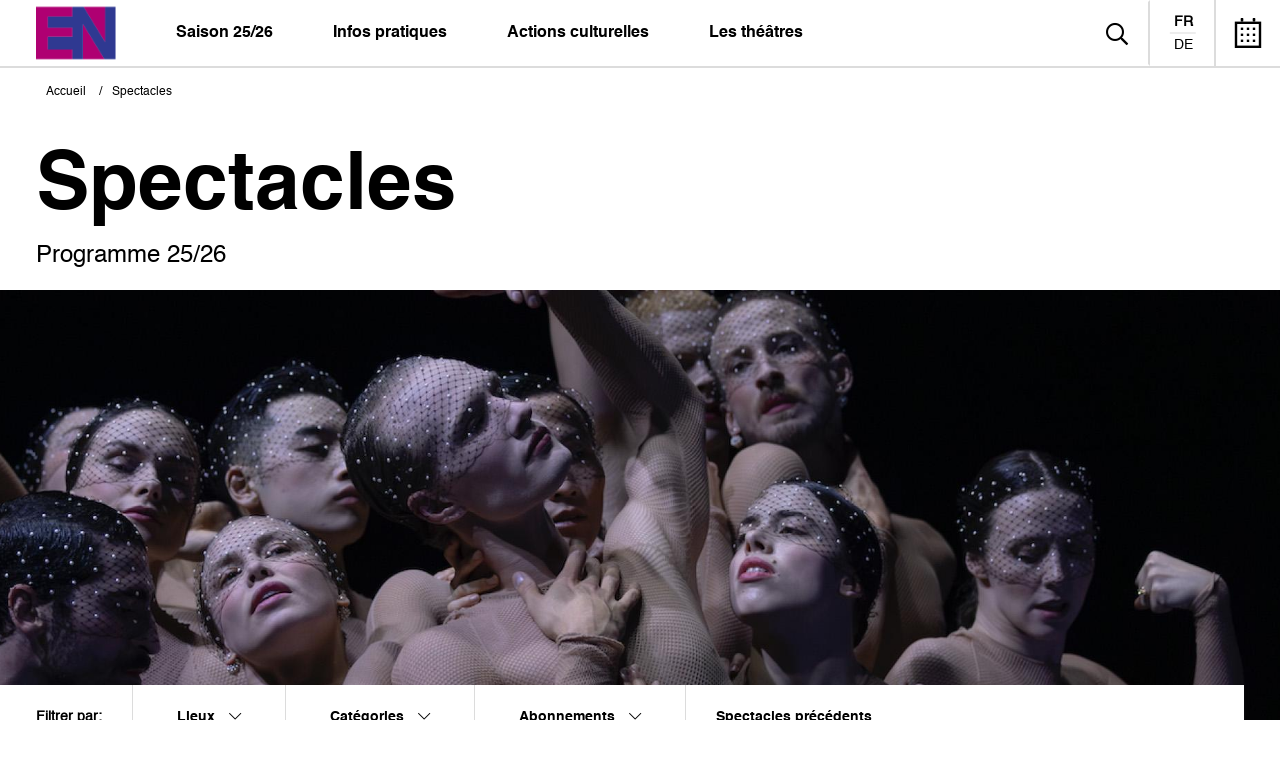

--- FILE ---
content_type: text/html; charset=UTF-8
request_url: https://www.equilibre-nuithonie.ch/fr/spectacles?abo=midi&place=equilibre&type=tout_public&category=midi_theatre
body_size: 11999
content:


<!-- THEME DEBUG -->
<!-- THEME HOOK: 'html' -->
<!-- FILE NAME SUGGESTIONS:
   ▪️ html--spectacles.html.twig
   ✅ html.html.twig
-->
<!-- 💡 BEGIN CUSTOM TEMPLATE OUTPUT from 'themes/custom/nuithonie/templates/layout/html.html.twig' -->
<!DOCTYPE html>
<html lang="fr" dir="ltr" prefix="og: https://ogp.me/ns#">
  <head>
    <meta charset="utf-8" />
<link rel="canonical" href="https://www.equilibre-nuithonie.ch/fr/spectacles" />
<meta name="Generator" content="Drupal 10 (https://www.drupal.org)" />
<meta name="MobileOptimized" content="width" />
<meta name="HandheldFriendly" content="true" />
<meta name="viewport" content="width=device-width, initial-scale=1.0" />
<link rel="icon" href="/sites/default/files/EN-LOGO-RVB_0.png" type="image/png" />

    <title>Spectacles | Equilibre-Nuithonie</title>
    <link rel="stylesheet" media="all" href="/sites/default/files/css/css_5je9DBeeITq9SlI3eClkunEFkbLgLS0hBAr823gpowE.css?delta=0&amp;language=fr&amp;theme=nuithonie&amp;include=eJxFyUEShCAMBdELIZzpgxEzhmAlYOntZ8myX5dulHabNyTihzfo5HF2ZUpVeoZsPj5hrcE_H9RShlOYMriRzkTvMPjqEy1Pq2SL-nEU6AOPXiDEupZfrHGHXX_RoTR5" />
<link rel="stylesheet" media="all" href="//cdn.jsdelivr.net/npm/slick-carousel@1.8.1/slick/slick.css" />
<link rel="stylesheet" media="all" href="https://fonts.googleapis.com/css?family=Open+Sans:400,400i,600,600i,700,700i&amp;display=swap" />
<link rel="stylesheet" media="all" href="https://cdn.jsdelivr.net/gh/fancyapps/fancybox@3.5.7/dist/jquery.fancybox.min.css" />
<link rel="stylesheet" media="all" href="/sites/default/files/css/css_4ENGl8FUDHrxhgXTPGABQvQDL0cg2xrB1OceZxWjJ_E.css?delta=4&amp;language=fr&amp;theme=nuithonie&amp;include=eJxFyUEShCAMBdELIZzpgxEzhmAlYOntZ8myX5dulHabNyTihzfo5HF2ZUpVeoZsPj5hrcE_H9RShlOYMriRzkTvMPjqEy1Pq2SL-nEU6AOPXiDEupZfrHGHXX_RoTR5" />

    <script type="application/json" data-drupal-selector="drupal-settings-json">{"path":{"baseUrl":"\/","pathPrefix":"fr\/","currentPath":"spectacles","currentPathIsAdmin":false,"isFront":false,"currentLanguage":"fr","currentQuery":{"abo":"midi","category":"midi_theatre","place":"equilibre","type":"tout_public"}},"pluralDelimiter":"\u0003","gtag":{"tagId":"","consentMode":false,"otherIds":[],"events":[],"additionalConfigInfo":[]},"suppressDeprecationErrors":true,"ajaxPageState":{"libraries":"eJxVjEEOwyAMBD9E4UnVhjoOjTEVNlXy-6YnlMtKMysNt8ZCTwcnvibwnSPeOO6yBh3Ft6aFEktbIA_zU4pysA9lRxaylCGkL_RgpznVtMAoDPFSSUeiwzts8oa6jM7Up2rrmqFfWLR_q-i8bC8ar_b-Ay-xSZA","theme":"nuithonie","theme_token":null},"ajaxTrustedUrl":{"\/fr\/recherche":true},"gtm":{"tagId":null,"settings":{"data_layer":"dataLayer","include_environment":false},"tagIds":["GTM-MXNK37B6"]},"ultimenu":{"canvasOff":"#header","canvasOn":"#main-wrapper, .featured-top, .site-footer"},"field_group":{"html_element":{"mode":"onglet_menu","context":"view","settings":{"classes":"container-text","id":"","element":"div","show_label":false,"label_element":"h3","label_element_classes":"","attributes":"","effect":"none","speed":"fast"}}},"user":{"uid":0,"permissionsHash":"8d62b483a0edc8e1422862f20209a7873d2dbe8bc5ebdab9bd257b1a51aedbbf"}}</script>
<script src="/sites/default/files/js/js_054Qhq436xj3cnuWpudNBmASVJq2-x7ONQvSx0keOoM.js?scope=header&amp;delta=0&amp;language=fr&amp;theme=nuithonie&amp;include=eJxViEEOgDAIwD6E8iSDkyCGgXEs0d_rxcMuTVuJEOMlSVA-gIw900H3OCt419zDlVEsVrKp5WPqAu3kklSMGxYy9o0u6JZa2Tv-8gLhEyxh"></script>
<script src="/modules/contrib/google_tag/js/gtag.js?t6abv5"></script>
<script src="/modules/contrib/google_tag/js/gtm.js?t6abv5"></script>

    <script>
          !function (e, t, n, i, p, r, s) {
              e[n] || ((p = e[n] = function () {
              p.p ? p.p.apply(p, arguments) : p.q.push(arguments);
              }).q = [], p.t = 1 * new Date(), p.g = "16192", (r = t.createElement("script")).async = 1,
              r.src = "https://tracker.smeetz.com/smeetz-main-widget.js", (s = t.getElementsByTagName("script")[0]).parentNode.insertBefore(r, s));
          }(window, document, "_smtz");
          var config = {};
          config.primaryColor = '#000000';
          config.widgets = [];
          _smtz('config', 1 * new Date(), config);
      </script>
  </head>
  <body class="is-ultimenu-canvas is-ultimenu-canvas--hover">
        <a href="#main-content" class="visually-hidden focusable">
      Aller au contenu principal
    </a>
    

<!-- THEME DEBUG -->
<!-- THEME HOOK: 'google_tag_gtm_iframe' -->
<!-- BEGIN OUTPUT from 'modules/contrib/google_tag/templates/google-tag-gtm-iframe.html.twig' -->
<noscript><iframe src="https://www.googletagmanager.com/ns.html?id=GTM-MXNK37B6"
                  height="0" width="0" style="display:none;visibility:hidden"></iframe></noscript>

<!-- END OUTPUT from 'modules/contrib/google_tag/templates/google-tag-gtm-iframe.html.twig' -->


    

<!-- THEME DEBUG -->
<!-- THEME HOOK: 'off_canvas_page_wrapper' -->
<!-- BEGIN OUTPUT from 'themes/contrib/stable/templates/content/off-canvas-page-wrapper.html.twig' -->
  <div class="dialog-off-canvas-main-canvas" data-off-canvas-main-canvas>
    

<!-- THEME DEBUG -->
<!-- THEME HOOK: 'page' -->
<!-- FILE NAME SUGGESTIONS:
   ▪️ page--spectacles.html.twig
   ✅ page.html.twig
-->
<!-- 💡 BEGIN CUSTOM TEMPLATE OUTPUT from 'themes/custom/nuithonie/templates/layout/page.html.twig' -->
<div class="layout-container ">

  <div class="l-header page-inside">
      <header role="banner" class="grid-container">
      

<!-- THEME DEBUG -->
<!-- THEME HOOK: 'region' -->
<!-- FILE NAME SUGGESTIONS:
   ▪️ region--header.html.twig
   ✅ region.html.twig
-->
<!-- BEGIN OUTPUT from 'themes/contrib/stable/templates/layout/region.html.twig' -->
  <div>
    

<!-- THEME DEBUG -->
<!-- THEME HOOK: 'block' -->
<!-- FILE NAME SUGGESTIONS:
   ▪️ block--marquedusite.html.twig
   ✅ block--system-branding-block.html.twig
   ▪️ block--system.html.twig
   ▪️ block.html.twig
-->
<!-- BEGIN OUTPUT from 'themes/contrib/stable/templates/block/block--system-branding-block.html.twig' -->
<div id="block-marquedusite" class="logo-nav">
  
    
        <a href="/fr" rel="home">
      <img src="/sites/default/files/EN-LOGO-RVB.png" alt="Accueil" />
    </a>
      
</div>

<!-- END OUTPUT from 'themes/contrib/stable/templates/block/block--system-branding-block.html.twig' -->



<!-- THEME DEBUG -->
<!-- THEME HOOK: 'block' -->
<!-- FILE NAME SUGGESTIONS:
   ▪️ block--ultimenunavigationprincipale.html.twig
   ▪️ block--ultimenu-block--ultimenu-main.html.twig
   ▪️ block--ultimenu-block.html.twig
   ▪️ block--ultimenu.html.twig
   ✅ block.html.twig
-->
<!-- BEGIN OUTPUT from 'themes/contrib/stable/templates/block/block.html.twig' -->
<div id="block-ultimenunavigationprincipale">
  
    
      

<!-- THEME DEBUG -->
<!-- THEME HOOK: 'ultimenu' -->
<!-- 💡 BEGIN CUSTOM TEMPLATE OUTPUT from 'themes/custom/nuithonie/templates/navigation/ultimenu.html.twig' -->
<div class="nav-background"></div><ul id="ultimenu-main" data-ultimenu="main" class="ultimenu ultimenu--hover ultimenu--main ultimenu--htb ultimenu--horizontal ultimenu--dark"><li class="ultimenu__item uitem has-ultimenu"><span title="Saison 24/25" data-drupal-link-system-path="" class="ultimenu__link">Saison 25/26<span class="caret" aria-hidden="true"></span></span><section class="ultimenu__flyout is-htb"><!-- THEME DEBUG --><!-- THEME HOOK: 'region' --><!-- FILE NAME SUGGESTIONS:
   ▪️ region--ultimenu-main-9b0b8997.html.twig
   ✅ region.html.twig
--><!-- BEGIN OUTPUT from 'themes/contrib/stable/templates/layout/region.html.twig' --><div class="ultimenu__region region region--count-2">

<!-- THEME DEBUG -->
<!-- THEME HOOK: 'block' -->
<!-- FILE NAME SUGGESTIONS:
   ▪️ block--saison2021-2.html.twig
   ▪️ block--block-content--3c47de6f-c22a-46c8-ab9f-3c7e1320cd6d.html.twig
   ▪️ block--block-content--id-view--saison2021-2--full.html.twig
   ▪️ block--block-content--id--saison2021-2.html.twig
   ▪️ block--block-content--view-type--menu-tags-container--full.html.twig
   ▪️ block--block-content--type--menu-tags-container.html.twig
   ▪️ block--block-content--view--full.html.twig
   ▪️ block--block-content.html.twig
   ✅ block.html.twig
-->
<!-- BEGIN OUTPUT from 'themes/contrib/stable/templates/block/block.html.twig' -->
<div id="block-saison2021-2">
  
    
      

<!-- THEME DEBUG -->
<!-- THEME HOOK: 'field' -->
<!-- FILE NAME SUGGESTIONS:
   ▪️ field--block-content--field-links--menu-tags-container.html.twig
   ▪️ field--block-content--field-links.html.twig
   ▪️ field--block-content--menu-tags-container.html.twig
   ▪️ field--field-links.html.twig
   ▪️ field--link.html.twig
   ✅ field.html.twig
-->
<!-- BEGIN OUTPUT from 'themes/contrib/stable/templates/field/field.html.twig' -->

      <div class="big-link">
              <div><a href="/fr/spectacles" class="link-arrow">Saison 25/26</a></div>
          </div>
  
<!-- END OUTPUT from 'themes/contrib/stable/templates/field/field.html.twig' -->



<!-- THEME DEBUG -->
<!-- THEME HOOK: 'field' -->
<!-- FILE NAME SUGGESTIONS:
   ✅ field--block-content--field-tags--menu-tags-container.html.twig
   ▪️ field--block-content--field-tags.html.twig
   ▪️ field--block-content--menu-tags-container.html.twig
   ▪️ field--field-tags.html.twig
   ▪️ field--entity-reference.html.twig
   ▪️ field.html.twig
-->
<!-- 💡 BEGIN CUSTOM TEMPLATE OUTPUT from 'themes/custom/nuithonie/templates/field/field--block-content--field-tags--menu-tags-container.html.twig' -->
<div class="tags-container-inline">
            <div>
            <a href="/fr/spectacles?category=Théâtre">Théâtre</a>
        </div>
            <div>
            <a href="/fr/spectacles?category=Danse">Danse</a>
        </div>
            <div>
            <a href="/fr/spectacles?category=En Famille">En Famille</a>
        </div>
            <div>
            <a href="/fr/spectacles?category=Cirque">Cirque</a>
        </div>
            <div>
            <a href="/fr/spectacles?category=Musique">Musique</a>
        </div>
            <div>
            <a href="/fr/spectacles?category=Humour">Humour</a>
        </div>
            <div>
            <a href="/fr/spectacles?category=Opéra">Opéra</a>
        </div>
            <div>
            <a href="/fr/spectacles?category=Performance">Performance</a>
        </div>
            <div>
            <a href="/fr/spectacles?category=Création">Création</a>
        </div>
            <div>
            <a href="/fr/spectacles?category=Midi théâtre">Midi théâtre</a>
        </div>
            <div>
            <a href="/fr/spectacles?category=Theater in Freiburg">Theater in Freiburg</a>
        </div>
            <div>
            <a href="/fr/spectacles?category=Steps – Festival de danse">Steps – Festival de danse</a>
        </div>
    </div>
<!-- END CUSTOM TEMPLATE OUTPUT from 'themes/custom/nuithonie/templates/field/field--block-content--field-tags--menu-tags-container.html.twig' -->



<!-- THEME DEBUG -->
<!-- THEME HOOK: 'field' -->
<!-- FILE NAME SUGGESTIONS:
   ▪️ field--block-content--field-links-second--menu-tags-container.html.twig
   ▪️ field--block-content--field-links-second.html.twig
   ▪️ field--block-content--menu-tags-container.html.twig
   ▪️ field--field-links-second.html.twig
   ▪️ field--link.html.twig
   ✅ field.html.twig
-->
<!-- BEGIN OUTPUT from 'themes/contrib/stable/templates/field/field.html.twig' -->

      <div class="big-link second-link">
              <div><a href="/fr/expositions" class="link-arrow">Expositions</a></div>
          </div>
  
<!-- END OUTPUT from 'themes/contrib/stable/templates/field/field.html.twig' -->


  </div>

<!-- END OUTPUT from 'themes/contrib/stable/templates/block/block.html.twig' -->

<!-- THEME DEBUG --><!-- THEME HOOK: 'block' --><!-- FILE NAME SUGGESTIONS:
   ▪️ block--navigationprincipale-6.html.twig
   ▪️ block--menu-block--main-saison-2021.html.twig
   ▪️ block--menu-block--main.html.twig
   ▪️ block--menu-block.html.twig
   ✅ block--system-menu-block.html.twig
   ▪️ block.html.twig
--><!-- BEGIN OUTPUT from 'themes/contrib/stable/templates/block/block--system-menu-block.html.twig' --><nav role="navigation" aria-labelledby="block-navigationprincipale-6-menu" id="block-navigationprincipale-6" class="menu-std"><h2 class="visually-hidden" id="block-navigationprincipale-6-menu">Menu saison 20-21</h2><!-- THEME DEBUG --><!-- THEME HOOK: 'menu' --><!-- FILE NAME SUGGESTIONS:
   ▪️ menu--main-saison-2021.html.twig
   ▪️ menu--main.html.twig
   ✅ menu.html.twig
--><!-- BEGIN OUTPUT from 'themes/contrib/stable/templates/navigation/menu.html.twig' --><ul><li><span>Hors-saison</span><ul><li><a href="https://www.concertsfribourg.ch/fr/programme.html" target="_blank">Société des concerts</a></li><li><a href="/fr/spectacles/hors-saison?hs=nof" data-drupal-link-query="{&quot;hs&quot;:&quot;nof&quot;}" data-drupal-link-system-path="spectacles/hors-saison">NOF</a></li><li><a href="/fr/saison-2223/hors-saison/theater-in-freiburg" data-drupal-link-system-path="node/624">Theater in Freiburg</a></li><li><a href="https://www.ocf.ch/" target="_blank">OCF</a></li><li><a href="/fr/spectacles/hors-saison" title="Andere Vorstellungen" data-drupal-link-system-path="spectacles/hors-saison">Spectacles Hors Saison</a></li></ul></li><li><a href="/fr/spectacles/archives" data-drupal-link-system-path="spectacles/archives">Saisons précédentes</a><ul><li><a href="/fr/spectacles/archives/24-25" data-drupal-link-system-path="spectacles/archives/24-25">Saison 24/25</a></li><li><a href="/fr/spectacles/archives/23-24" data-drupal-link-system-path="spectacles/archives/23-24">Saison 23/24</a></li><li><a href="/fr/spectacles/archives/22-23" data-drupal-link-system-path="spectacles/archives/22-23">Saison 22/23</a></li><li><a href="/fr/spectacles/archives/21-22" data-drupal-link-system-path="spectacles/archives/21-22">Saison 21/22</a></li><li><a href="/fr/spectacles/archives/20-21" data-drupal-link-system-path="spectacles/archives/20-21">Saison 20/21</a></li><li><a href="/fr/spectacles/archives/19-20" data-drupal-link-system-path="spectacles/archives/19-20">Saison 19/20</a></li><li><a href="/fr/spectacles/archives" data-drupal-link-system-path="spectacles/archives">Voir toutes les archives</a></li></ul></li></ul><!-- END OUTPUT from 'themes/contrib/stable/templates/navigation/menu.html.twig' --></nav><!-- END OUTPUT from 'themes/contrib/stable/templates/block/block--system-menu-block.html.twig' --></div><!-- END OUTPUT from 'themes/contrib/stable/templates/layout/region.html.twig' --></section></li><li class="ultimenu__item uitem has-ultimenu"><span title="Infos pratiques" data-drupal-link-system-path="" class="ultimenu__link">Infos pratiques<span class="caret" aria-hidden="true"></span></span><section class="ultimenu__flyout is-htb"><!-- THEME DEBUG --><!-- THEME HOOK: 'region' --><!-- FILE NAME SUGGESTIONS:
   ▪️ region--ultimenu-main-880f47db.html.twig
   ✅ region.html.twig
--><!-- BEGIN OUTPUT from 'themes/contrib/stable/templates/layout/region.html.twig' --><div class="ultimenu__region region region--count-1"><!-- THEME DEBUG --><!-- THEME HOOK: 'block' --><!-- FILE NAME SUGGESTIONS:
   ▪️ block--navigationprincipale-4.html.twig
   ▪️ block--menu-block--main-infos-pratiques.html.twig
   ▪️ block--menu-block--main.html.twig
   ▪️ block--menu-block.html.twig
   ✅ block--system-menu-block.html.twig
   ▪️ block.html.twig
--><!-- BEGIN OUTPUT from 'themes/contrib/stable/templates/block/block--system-menu-block.html.twig' --><nav role="navigation" aria-labelledby="block-navigationprincipale-4-menu" id="block-navigationprincipale-4" class="menu-std"><h2 class="visually-hidden" id="block-navigationprincipale-4-menu">Menu Infos pratiques</h2><!-- THEME DEBUG --><!-- THEME HOOK: 'menu' --><!-- FILE NAME SUGGESTIONS:
   ▪️ menu--main-infos-pratiques.html.twig
   ▪️ menu--main.html.twig
   ✅ menu.html.twig
--><!-- BEGIN OUTPUT from 'themes/contrib/stable/templates/navigation/menu.html.twig' --><ul><li><span>Billets et abonnements</span><ul><li><a href="/fr/infos-pratiques/billets-et-abonnements/infos-billetterie" title="Informationen Ticketservice" data-drupal-link-system-path="node/27">Infos billetterie</a></li><li><a href="/fr/infos-pratiques/billets-et-abonnements/abonnements" data-drupal-link-system-path="node/28">Abonnements</a></li><li><a href="/fr/infos-pratiques/billets-et-abonnements/ag-culturel" title="AG Culturel" data-drupal-link-system-path="node/629">AG Culturel</a></li><li><a href="/fr/infos-pratiques/billets-et-abonnements/bons-cadeaux" data-drupal-link-system-path="node/2561">Bons cadeaux</a></li></ul></li><li><span>Lieux et accès</span><ul><li><a href="/fr/infos-pratiques/lieux-et-acces/acces" data-drupal-link-system-path="node/33">Accès</a></li><li><a href="/fr/infos-pratiques/lieux-et-acces/mobilite-et-accessibilite" data-drupal-link-system-path="node/34">Mobilité et accessibilité</a></li></ul></li><li><span>Les restaurants</span><ul><li><a href="/fr/infos-pratiques/les-restaurants/brut-cafe" data-drupal-link-system-path="node/39">Brut Café - Equilibre</a></li><li><a href="/fr/infos-pratiques/les-restaurants/restaurant" data-drupal-link-system-path="node/40">Les Didascalies - Nuithonie</a></li></ul></li><li><span>Espace pro</span><ul><li><a href="/fr/infos-pratiques/espace-pro/presse" title="Presse" data-drupal-link-system-path="node/36">Presse</a></li><li><a href="/fr/infos-pratiques/espace-pro/technique" data-drupal-link-system-path="node/37">Technique</a></li></ul></li></ul><!-- END OUTPUT from 'themes/contrib/stable/templates/navigation/menu.html.twig' --></nav><!-- END OUTPUT from 'themes/contrib/stable/templates/block/block--system-menu-block.html.twig' --></div><!-- END OUTPUT from 'themes/contrib/stable/templates/layout/region.html.twig' --></section></li><li class="ultimenu__item uitem has-ultimenu"><span title="Actions culturelles" data-drupal-link-system-path="" class="ultimenu__link">Actions culturelles<span class="caret" aria-hidden="true"></span></span><section class="ultimenu__flyout is-htb"><!-- THEME DEBUG --><!-- THEME HOOK: 'region' --><!-- FILE NAME SUGGESTIONS:
   ▪️ region--ultimenu-main-280deed7.html.twig
   ✅ region.html.twig
--><!-- BEGIN OUTPUT from 'themes/contrib/stable/templates/layout/region.html.twig' --><div class="ultimenu__region region region--count-2">

<!-- THEME DEBUG -->
<!-- THEME HOOK: 'block' -->
<!-- FILE NAME SUGGESTIONS:
   ▪️ block--saisondesecoles-2.html.twig
   ▪️ block--block-content--81e127ed-da43-4e83-a8ca-a4f361c49122.html.twig
   ▪️ block--block-content--id-view--saisondesecoles-2--full.html.twig
   ▪️ block--block-content--id--saisondesecoles-2.html.twig
   ▪️ block--block-content--view-type--menu-std-pdf--full.html.twig
   ▪️ block--block-content--type--menu-std-pdf.html.twig
   ▪️ block--block-content--view--full.html.twig
   ▪️ block--block-content.html.twig
   ✅ block.html.twig
-->
<!-- BEGIN OUTPUT from 'themes/contrib/stable/templates/block/block.html.twig' -->
<div id="block-saisondesecoles-2">
  
      <h2>Saison des écoles</h2>
    
      

<!-- THEME DEBUG -->
<!-- THEME HOOK: 'field' -->
<!-- FILE NAME SUGGESTIONS:
   ▪️ field--block-content--field-links--menu-std-pdf.html.twig
   ▪️ field--block-content--field-links.html.twig
   ▪️ field--block-content--menu-std-pdf.html.twig
   ▪️ field--field-links.html.twig
   ▪️ field--link.html.twig
   ✅ field.html.twig
-->
<!-- BEGIN OUTPUT from 'themes/contrib/stable/templates/field/field.html.twig' -->

      <div class="normal-link">
              <div><a href="/fr/actions-culturelles/representations-scolaires/ecoles-primaires-et-co" class="link-arrow">Ecoles primaires et CO</a></div>
              <div><a href="/fr/actions-culturelles/representations-scolaires/secondaire-ii" class="link-arrow">Secondaire II</a></div>
          </div>
  
<!-- END OUTPUT from 'themes/contrib/stable/templates/field/field.html.twig' -->


  </div>

<!-- END OUTPUT from 'themes/contrib/stable/templates/block/block.html.twig' -->

<!-- THEME DEBUG --><!-- THEME HOOK: 'block' --><!-- FILE NAME SUGGESTIONS:
   ▪️ block--navigationprincipale-7.html.twig
   ▪️ block--menu-block--main-actions-culturelles.html.twig
   ▪️ block--menu-block--main.html.twig
   ▪️ block--menu-block.html.twig
   ✅ block--system-menu-block.html.twig
   ▪️ block.html.twig
--><!-- BEGIN OUTPUT from 'themes/contrib/stable/templates/block/block--system-menu-block.html.twig' --><nav role="navigation" aria-labelledby="block-navigationprincipale-7-menu" id="block-navigationprincipale-7" class="menu-scolaire menu-std"><h2 class="visually-hidden" id="block-navigationprincipale-7-menu">Menu Actions culturelles</h2><!-- THEME DEBUG --><!-- THEME HOOK: 'menu' --><!-- FILE NAME SUGGESTIONS:
   ▪️ menu--main-actions-culturelles.html.twig
   ▪️ menu--main.html.twig
   ✅ menu.html.twig
--><!-- BEGIN OUTPUT from 'themes/contrib/stable/templates/navigation/menu.html.twig' --><ul><li><span>Autour des spectacles</span><ul><li><a href="/fr/actions-culturelles/autour-des-spectacles/ateliers" data-drupal-link-system-path="node/45">Ateliers et collaborations</a></li><li><a href="/fr/actions-culturelles/autour-des-spectacles/bords-de-scene" data-drupal-link-system-path="node/58">Bords de scène</a></li><li><a href="/fr/actions-culturelles/autour-des-spectacles/conferences-et-tables-rondes" data-drupal-link-system-path="node/46">Conférences et tables rondes</a></li><li><a href="/fr/actions-culturelles/autour-des-spectacles/bibliographie" data-drupal-link-system-path="node/60">Bibliographie</a></li><li><a href="/fr/actions-culturelles/autour-des-spectacles/visites-des-theatres" data-drupal-link-system-path="node/47">Visites des théâtres</a></li><li><a href="/fr/actions-culturelles/autour-des-spectacles/culture-inclusive" data-drupal-link-system-path="node/57">Culture inclusive</a></li></ul></li></ul><!-- END OUTPUT from 'themes/contrib/stable/templates/navigation/menu.html.twig' --></nav><!-- END OUTPUT from 'themes/contrib/stable/templates/block/block--system-menu-block.html.twig' --></div><!-- END OUTPUT from 'themes/contrib/stable/templates/layout/region.html.twig' --></section></li><li class="ultimenu__item uitem has-ultimenu"><span title="Les théâtres" data-drupal-link-system-path="" class="ultimenu__link">Les théâtres<span class="caret" aria-hidden="true"></span></span><section class="ultimenu__flyout is-htb"><!-- THEME DEBUG --><!-- THEME HOOK: 'region' --><!-- FILE NAME SUGGESTIONS:
   ▪️ region--ultimenu-main-4653e563.html.twig
   ✅ region.html.twig
--><!-- BEGIN OUTPUT from 'themes/contrib/stable/templates/layout/region.html.twig' --><div class="ultimenu__region region region--count-3"><!-- THEME DEBUG --><!-- THEME HOOK: 'block' --><!-- FILE NAME SUGGESTIONS:
   ▪️ block--navigationprincipale-8.html.twig
   ▪️ block--menu-block--main-theatres.html.twig
   ▪️ block--menu-block--main.html.twig
   ▪️ block--menu-block.html.twig
   ✅ block--system-menu-block.html.twig
   ▪️ block.html.twig
--><!-- BEGIN OUTPUT from 'themes/contrib/stable/templates/block/block--system-menu-block.html.twig' --><nav role="navigation" aria-labelledby="block-navigationprincipale-8-menu" id="block-navigationprincipale-8" class="menu-std"><h2 class="visually-hidden" id="block-navigationprincipale-8-menu">Menu Les théatres</h2><!-- THEME DEBUG --><!-- THEME HOOK: 'menu' --><!-- FILE NAME SUGGESTIONS:
   ▪️ menu--main-theatres.html.twig
   ▪️ menu--main.html.twig
   ✅ menu.html.twig
--><!-- BEGIN OUTPUT from 'themes/contrib/stable/templates/navigation/menu.html.twig' --><ul><li><span>Logistique</span><ul><li><a href="/fr/les-theatres/logistique/equipe-contacts" data-drupal-link-system-path="node/48">Equipe - contacts</a></li><li><a href="/fr/les-theatres/logistique/offre-demploi" data-drupal-link-system-path="node/49">Offre d&#039;emploi</a></li><li><a href="/fr/les-theatres/logistique/location-de-nos-salles" data-drupal-link-system-path="node/50">Locations de nos salles</a></li><li><a href="/fr/les-theatres/logistique/nos-partenaires" data-drupal-link-system-path="node/52">Nos partenaires</a></li></ul></li><li><span>Média</span><ul><li><a href="/fr/les-theatres/media/actualites" data-drupal-link-system-path="node/53">Actualités</a></li><li><a href="/fr/les-theatres/media/rapports-dactivite" data-drupal-link-system-path="node/554">Rapports d&#039;activité</a></li></ul></li></ul><!-- END OUTPUT from 'themes/contrib/stable/templates/navigation/menu.html.twig' --></nav><!-- END OUTPUT from 'themes/contrib/stable/templates/block/block--system-menu-block.html.twig' -->

<!-- THEME DEBUG -->
<!-- THEME HOOK: 'block' -->
<!-- FILE NAME SUGGESTIONS:
   ▪️ block--equilibre-2.html.twig
   ▪️ block--block-content--df1f7c4d-4c1a-4a9e-b40b-9825d28a84c1.html.twig
   ▪️ block--block-content--id-view--equilibre-2--full.html.twig
   ▪️ block--block-content--id--equilibre-2.html.twig
   ▪️ block--block-content--view-type--menu-lieu--full.html.twig
   ▪️ block--block-content--type--menu-lieu.html.twig
   ▪️ block--block-content--view--full.html.twig
   ▪️ block--block-content.html.twig
   ✅ block.html.twig
-->
<!-- BEGIN OUTPUT from 'themes/contrib/stable/templates/block/block.html.twig' -->
<div id="block-equilibre-2" class="menu-lieu">
  
      <h2>Equilibre</h2>
    
      

<!-- THEME DEBUG -->
<!-- THEME HOOK: 'field' -->
<!-- FILE NAME SUGGESTIONS:
   ▪️ field--block-content--field-lieu--menu-lieu.html.twig
   ▪️ field--block-content--field-lieu.html.twig
   ▪️ field--block-content--menu-lieu.html.twig
   ▪️ field--field-lieu.html.twig
   ▪️ field--entity-reference.html.twig
   ✅ field.html.twig
-->
<!-- BEGIN OUTPUT from 'themes/contrib/stable/templates/field/field.html.twig' -->

            <div class="place-menu">

<!-- THEME DEBUG -->
<!-- THEME HOOK: 'node' -->
<!-- FILE NAME SUGGESTIONS:
   ▪️ node--13--onglet-menu.html.twig
   ▪️ node--13.html.twig
   ▪️ node--lieu--onglet-menu.html.twig
   ▪️ node--lieu.html.twig
   ▪️ node--onglet-menu.html.twig
   ✅ node.html.twig
-->
<!-- 💡 BEGIN CUSTOM TEMPLATE OUTPUT from 'themes/custom/nuithonie/templates/content/node.html.twig' -->
<article>

  
     

  
  <div>
    

<!-- THEME DEBUG -->
<!-- THEME HOOK: 'links__node' -->
<!-- FILE NAME SUGGESTIONS:
   ▪️ links--node.html.twig
   ✅ links.html.twig
-->
<!-- BEGIN OUTPUT from 'themes/contrib/stable/templates/navigation/links.html.twig' -->

<!-- END OUTPUT from 'themes/contrib/stable/templates/navigation/links.html.twig' -->



<!-- THEME DEBUG -->
<!-- THEME HOOK: 'field' -->
<!-- FILE NAME SUGGESTIONS:
   ▪️ field--node--field-img--lieu.html.twig
   ▪️ field--node--field-img.html.twig
   ▪️ field--node--lieu.html.twig
   ▪️ field--field-img.html.twig
   ▪️ field--image.html.twig
   ✅ field.html.twig
-->
<!-- BEGIN OUTPUT from 'themes/contrib/stable/templates/field/field.html.twig' -->

            <div>

<!-- THEME DEBUG -->
<!-- THEME HOOK: 'image_formatter' -->
<!-- BEGIN OUTPUT from 'themes/contrib/stable/templates/field/image-formatter.html.twig' -->
  <a href="/fr/node/13" hreflang="fr">

<!-- THEME DEBUG -->
<!-- THEME HOOK: 'image_style' -->
<!-- BEGIN OUTPUT from 'themes/contrib/stable/templates/field/image-style.html.twig' -->


<!-- THEME DEBUG -->
<!-- THEME HOOK: 'image' -->
<!-- BEGIN OUTPUT from 'themes/contrib/stable/templates/field/image.html.twig' -->
<img loading="lazy" src="/sites/default/files/styles/menu/public/2020-12/%20Ba%CC%82timent%20Equilibre%20%20-%20copyright%20-%20Michael%20Borgognon%20%2826%29_0.jpg?h=50844e28&amp;itok=ZDNDD6X2" width="260" height="150" alt="Bâtiment Equilibre" />

<!-- END OUTPUT from 'themes/contrib/stable/templates/field/image.html.twig' -->



<!-- END OUTPUT from 'themes/contrib/stable/templates/field/image-style.html.twig' -->

</a>

<!-- END OUTPUT from 'themes/contrib/stable/templates/field/image-formatter.html.twig' -->

</div>
      
<!-- END OUTPUT from 'themes/contrib/stable/templates/field/field.html.twig' -->



<!-- THEME DEBUG -->
<!-- THEME HOOK: 'field_group_html_element' -->
<!-- FILE NAME SUGGESTIONS:
   ▪️ field-group-html-element--node--lieu--group-container-text.html.twig
   ▪️ field-group-html-element--node--lieu--div.html.twig
   ▪️ field-group-html-element--node--group-container-text.html.twig
   ▪️ field-group-html-element--node--lieu.html.twig
   ▪️ field-group-html-element--node--div.html.twig
   ▪️ field-group-html-element--group-container-text.html.twig
   ▪️ field-group-html-element--lieu.html.twig
   ▪️ field-group-html-element--node.html.twig
   ▪️ field-group-html-element--div.html.twig
   ✅ field-group-html-element.html.twig
-->
<!-- BEGIN OUTPUT from 'modules/contrib/field_group/templates/field-group-html-element.html.twig' -->

<div  class="container-text">
    

<!-- THEME DEBUG -->
<!-- THEME HOOK: 'field' -->
<!-- FILE NAME SUGGESTIONS:
   ▪️ field--node--field-rue-numero--lieu.html.twig
   ▪️ field--node--field-rue-numero.html.twig
   ▪️ field--node--lieu.html.twig
   ▪️ field--field-rue-numero.html.twig
   ▪️ field--string.html.twig
   ✅ field.html.twig
-->
<!-- BEGIN OUTPUT from 'themes/contrib/stable/templates/field/field.html.twig' -->

            <div>Place Jean-Tinguely 1</div>
      
<!-- END OUTPUT from 'themes/contrib/stable/templates/field/field.html.twig' -->



<!-- THEME DEBUG -->
<!-- THEME HOOK: 'field' -->
<!-- FILE NAME SUGGESTIONS:
   ▪️ field--node--field-codepostale-ville--lieu.html.twig
   ▪️ field--node--field-codepostale-ville.html.twig
   ▪️ field--node--lieu.html.twig
   ▪️ field--field-codepostale-ville.html.twig
   ▪️ field--string.html.twig
   ✅ field.html.twig
-->
<!-- BEGIN OUTPUT from 'themes/contrib/stable/templates/field/field.html.twig' -->

            <div>1700 Fribourg</div>
      
<!-- END OUTPUT from 'themes/contrib/stable/templates/field/field.html.twig' -->


  </div>
<!-- END OUTPUT from 'modules/contrib/field_group/templates/field-group-html-element.html.twig' -->


  </div>

</article>

<!-- END CUSTOM TEMPLATE OUTPUT from 'themes/custom/nuithonie/templates/content/node.html.twig' -->

</div>
      
<!-- END OUTPUT from 'themes/contrib/stable/templates/field/field.html.twig' -->


  </div>

<!-- END OUTPUT from 'themes/contrib/stable/templates/block/block.html.twig' -->



<!-- THEME DEBUG -->
<!-- THEME HOOK: 'block' -->
<!-- FILE NAME SUGGESTIONS:
   ▪️ block--nuithonie-2.html.twig
   ▪️ block--block-content--fd128087-ba05-4115-9135-045a9dbe2698.html.twig
   ▪️ block--block-content--id-view--nuithonie-2--full.html.twig
   ▪️ block--block-content--id--nuithonie-2.html.twig
   ▪️ block--block-content--view-type--menu-lieu--full.html.twig
   ▪️ block--block-content--type--menu-lieu.html.twig
   ▪️ block--block-content--view--full.html.twig
   ▪️ block--block-content.html.twig
   ✅ block.html.twig
-->
<!-- BEGIN OUTPUT from 'themes/contrib/stable/templates/block/block.html.twig' -->
<div id="block-nuithonie-2" class="menu-lieu">
  
      <h2>Nuithonie</h2>
    
      

<!-- THEME DEBUG -->
<!-- THEME HOOK: 'field' -->
<!-- FILE NAME SUGGESTIONS:
   ▪️ field--block-content--field-lieu--menu-lieu.html.twig
   ▪️ field--block-content--field-lieu.html.twig
   ▪️ field--block-content--menu-lieu.html.twig
   ▪️ field--field-lieu.html.twig
   ▪️ field--entity-reference.html.twig
   ✅ field.html.twig
-->
<!-- BEGIN OUTPUT from 'themes/contrib/stable/templates/field/field.html.twig' -->

            <div class="place-menu">

<!-- THEME DEBUG -->
<!-- THEME HOOK: 'node' -->
<!-- FILE NAME SUGGESTIONS:
   ▪️ node--14--onglet-menu.html.twig
   ▪️ node--14.html.twig
   ▪️ node--lieu--onglet-menu.html.twig
   ▪️ node--lieu.html.twig
   ▪️ node--onglet-menu.html.twig
   ✅ node.html.twig
-->
<!-- 💡 BEGIN CUSTOM TEMPLATE OUTPUT from 'themes/custom/nuithonie/templates/content/node.html.twig' -->
<article>

  
     

  
  <div>
    

<!-- THEME DEBUG -->
<!-- THEME HOOK: 'links__node' -->
<!-- FILE NAME SUGGESTIONS:
   ▪️ links--node.html.twig
   ✅ links.html.twig
-->
<!-- BEGIN OUTPUT from 'themes/contrib/stable/templates/navigation/links.html.twig' -->

<!-- END OUTPUT from 'themes/contrib/stable/templates/navigation/links.html.twig' -->



<!-- THEME DEBUG -->
<!-- THEME HOOK: 'field' -->
<!-- FILE NAME SUGGESTIONS:
   ▪️ field--node--field-img--lieu.html.twig
   ▪️ field--node--field-img.html.twig
   ▪️ field--node--lieu.html.twig
   ▪️ field--field-img.html.twig
   ▪️ field--image.html.twig
   ✅ field.html.twig
-->
<!-- BEGIN OUTPUT from 'themes/contrib/stable/templates/field/field.html.twig' -->

            <div>

<!-- THEME DEBUG -->
<!-- THEME HOOK: 'image_formatter' -->
<!-- BEGIN OUTPUT from 'themes/contrib/stable/templates/field/image-formatter.html.twig' -->
  <a href="/fr/node/14" hreflang="fr">

<!-- THEME DEBUG -->
<!-- THEME HOOK: 'image_style' -->
<!-- BEGIN OUTPUT from 'themes/contrib/stable/templates/field/image-style.html.twig' -->


<!-- THEME DEBUG -->
<!-- THEME HOOK: 'image' -->
<!-- BEGIN OUTPUT from 'themes/contrib/stable/templates/field/image.html.twig' -->
<img loading="lazy" src="/sites/default/files/styles/menu/public/2020-08/DSC_3183.JPG?h=8f74817f&amp;itok=V5Nnl44s" width="260" height="150" alt="Nuithonie" />

<!-- END OUTPUT from 'themes/contrib/stable/templates/field/image.html.twig' -->



<!-- END OUTPUT from 'themes/contrib/stable/templates/field/image-style.html.twig' -->

</a>

<!-- END OUTPUT from 'themes/contrib/stable/templates/field/image-formatter.html.twig' -->

</div>
      
<!-- END OUTPUT from 'themes/contrib/stable/templates/field/field.html.twig' -->



<!-- THEME DEBUG -->
<!-- THEME HOOK: 'field_group_html_element' -->
<!-- FILE NAME SUGGESTIONS:
   ▪️ field-group-html-element--node--lieu--group-container-text.html.twig
   ▪️ field-group-html-element--node--lieu--div.html.twig
   ▪️ field-group-html-element--node--group-container-text.html.twig
   ▪️ field-group-html-element--node--lieu.html.twig
   ▪️ field-group-html-element--node--div.html.twig
   ▪️ field-group-html-element--group-container-text.html.twig
   ▪️ field-group-html-element--lieu.html.twig
   ▪️ field-group-html-element--node.html.twig
   ▪️ field-group-html-element--div.html.twig
   ✅ field-group-html-element.html.twig
-->
<!-- BEGIN OUTPUT from 'modules/contrib/field_group/templates/field-group-html-element.html.twig' -->

<div  class="container-text">
    

<!-- THEME DEBUG -->
<!-- THEME HOOK: 'field' -->
<!-- FILE NAME SUGGESTIONS:
   ▪️ field--node--field-rue-numero--lieu.html.twig
   ▪️ field--node--field-rue-numero.html.twig
   ▪️ field--node--lieu.html.twig
   ▪️ field--field-rue-numero.html.twig
   ▪️ field--string.html.twig
   ✅ field.html.twig
-->
<!-- BEGIN OUTPUT from 'themes/contrib/stable/templates/field/field.html.twig' -->

            <div>Rue du Centre 7</div>
      
<!-- END OUTPUT from 'themes/contrib/stable/templates/field/field.html.twig' -->



<!-- THEME DEBUG -->
<!-- THEME HOOK: 'field' -->
<!-- FILE NAME SUGGESTIONS:
   ▪️ field--node--field-codepostale-ville--lieu.html.twig
   ▪️ field--node--field-codepostale-ville.html.twig
   ▪️ field--node--lieu.html.twig
   ▪️ field--field-codepostale-ville.html.twig
   ▪️ field--string.html.twig
   ✅ field.html.twig
-->
<!-- BEGIN OUTPUT from 'themes/contrib/stable/templates/field/field.html.twig' -->

            <div>1752 Villars-sur-Glâne</div>
      
<!-- END OUTPUT from 'themes/contrib/stable/templates/field/field.html.twig' -->


  </div>
<!-- END OUTPUT from 'modules/contrib/field_group/templates/field-group-html-element.html.twig' -->


  </div>

</article>

<!-- END CUSTOM TEMPLATE OUTPUT from 'themes/custom/nuithonie/templates/content/node.html.twig' -->

</div>
      
<!-- END OUTPUT from 'themes/contrib/stable/templates/field/field.html.twig' -->


  </div>

<!-- END OUTPUT from 'themes/contrib/stable/templates/block/block.html.twig' -->

</div><!-- END OUTPUT from 'themes/contrib/stable/templates/layout/region.html.twig' --></section></li></ul>
<!-- END CUSTOM TEMPLATE OUTPUT from 'themes/custom/nuithonie/templates/navigation/ultimenu.html.twig' -->

<button data-ultimenu-button="#ultimenu-main" class="button button--ultimenu"
        aria-label="Menu" value="Menu"><span class="bars">Menu</span></button>
  </div>

<!-- END OUTPUT from 'themes/contrib/stable/templates/block/block.html.twig' -->



<!-- THEME DEBUG -->
<!-- THEME HOOK: 'block' -->
<!-- FILE NAME SUGGESTIONS:
   ▪️ block--formulaireexposerecherchepage-1.html.twig
   ▪️ block--views-exposed-filter-block--recherche-page-1.html.twig
   ▪️ block--views-exposed-filter-block.html.twig
   ▪️ block--views.html.twig
   ✅ block.html.twig
-->
<!-- BEGIN OUTPUT from 'themes/contrib/stable/templates/block/block.html.twig' -->
<div class="views-exposed-form l-searchheader" data-drupal-selector="views-exposed-form-recherche-page-1" id="block-formulaireexposerecherchepage-1">
  
    
      

<!-- THEME DEBUG -->
<!-- THEME HOOK: 'form' -->
<!-- BEGIN OUTPUT from 'themes/contrib/stable/templates/form/form.html.twig' -->
<form action="/fr/recherche" method="get" id="views-exposed-form-recherche-page-1" accept-charset="UTF-8">
  

<!-- THEME DEBUG -->
<!-- THEME HOOK: 'views_exposed_form' -->
<!-- BEGIN OUTPUT from 'themes/contrib/stable/templates/views/views-exposed-form.html.twig' -->


<!-- THEME DEBUG -->
<!-- THEME HOOK: 'form_element' -->
<!-- BEGIN OUTPUT from 'themes/contrib/stable/templates/form/form-element.html.twig' -->
<div class="js-form-item form-item js-form-type-textfield form-item-search js-form-item-search form-no-label">
        

<!-- THEME DEBUG -->
<!-- THEME HOOK: 'input__textfield' -->
<!-- FILE NAME SUGGESTIONS:
   ▪️ input--textfield.html.twig
   ✅ input.html.twig
-->
<!-- BEGIN OUTPUT from 'themes/contrib/stable/templates/form/input.html.twig' -->
<input placeholder="Recherche" data-drupal-selector="edit-search" type="text" id="edit-search" name="search" value="" size="30" maxlength="128" class="form-text" />

<!-- END OUTPUT from 'themes/contrib/stable/templates/form/input.html.twig' -->


        </div>

<!-- END OUTPUT from 'themes/contrib/stable/templates/form/form-element.html.twig' -->



<!-- THEME DEBUG -->
<!-- THEME HOOK: 'container' -->
<!-- BEGIN OUTPUT from 'themes/contrib/stable/templates/form/container.html.twig' -->
<div data-drupal-selector="edit-actions" class="form-actions js-form-wrapper form-wrapper" id="edit-actions">

<!-- THEME DEBUG -->
<!-- THEME HOOK: 'input__submit' -->
<!-- FILE NAME SUGGESTIONS:
   ▪️ input--submit.html.twig
   ✅ input.html.twig
-->
<!-- BEGIN OUTPUT from 'themes/contrib/stable/templates/form/input.html.twig' -->
<input data-drupal-selector="edit-submit-recherche" type="submit" id="edit-submit-recherche" value="Rechercher" class="button js-form-submit form-submit" />

<!-- END OUTPUT from 'themes/contrib/stable/templates/form/input.html.twig' -->

</div>

<!-- END OUTPUT from 'themes/contrib/stable/templates/form/container.html.twig' -->



<!-- END OUTPUT from 'themes/contrib/stable/templates/views/views-exposed-form.html.twig' -->


</form>

<!-- END OUTPUT from 'themes/contrib/stable/templates/form/form.html.twig' -->


  </div>

<!-- END OUTPUT from 'themes/contrib/stable/templates/block/block.html.twig' -->



<!-- THEME DEBUG -->
<!-- THEME HOOK: 'block' -->
<!-- FILE NAME SUGGESTIONS:
   ▪️ block--calendarblock.html.twig
   ▪️ block--calendar-block.html.twig
   ▪️ block--spectacles.html.twig
   ✅ block.html.twig
-->
<!-- BEGIN OUTPUT from 'themes/contrib/stable/templates/block/block.html.twig' -->
<div id="block-calendarblock" class="calendar-event">
  
    
      

<!-- THEME DEBUG -->
<!-- THEME HOOK: 'calendar_wrapper' -->
<!-- BEGIN OUTPUT from 'modules/custom/spectacles/templates/calendar-wrapper.html.twig' -->
<div class="calendar-trigger menu" data-calendar-header-trigger>
    <svg width="22px" height="25px" viewBox="0 0 22 25" version="1.1" xmlns="http://www.w3.org/2000/svg" xmlns:xlink="http://www.w3.org/1999/xlink">
        <g id="Symbols" stroke="none" stroke-width="1" fill="none" fill-rule="evenodd">
            <g id="Icone-Calendrier-Small" fill-rule="nonzero">
                <g>
                    <rect id="Rectangle" class="svg-stroke" stroke-width="2" x="1" y="4" width="20" height="20"></rect>
                    <g id="Group" transform="translate(5.000000, 0.000000)" class="svg-fill">
                        <rect id="Rectangle-Copy-6" x="5" y="8" width="2" height="2"></rect>
                        <rect id="Rectangle-Copy-9" x="10" y="8" width="2" height="2"></rect>
                        <rect id="Rectangle-Copy-12" x="10" y="1" width="2" height="2"></rect>
                        <rect id="Rectangle-Copy-14" x="10" y="0" width="2" height="2"></rect>
                        <rect id="Rectangle-Copy-4" x="0" y="13" width="2" height="2"></rect>
                        <rect id="Rectangle-Copy-7" x="5" y="13" width="2" height="2"></rect>
                        <rect id="Rectangle-Copy-10" x="10" y="13" width="2" height="2"></rect>
                        <rect id="Rectangle-Copy-5" x="0" y="18" width="2" height="2"></rect>
                        <rect id="Rectangle-Copy-8" x="5" y="18" width="2" height="2"></rect>
                        <rect id="Rectangle-Copy-11" x="10" y="18" width="2" height="2"></rect>
                        <rect id="Rectangle" x="0" y="8" width="2" height="2"></rect>
                        <rect id="Rectangle-Copy-13" x="0" y="1" width="2" height="2"></rect>
                        <rect id="Rectangle-Copy-15" x="0" y="0" width="2" height="2"></rect>
                    </g>
                </g>
            </g>
        </g>
    </svg>
    
</div>
<div class="calendar menu" data-calendar data-calendar-header>
    <div class="calendar-wrapper">
        <div class="calendar-switch">
        <div class="calendar-previous"><a data-calendar-switch href="/fr/calendar/1761951600/previous/0"><i class="fal fa-chevron-left"></i></a></div>
        <div class="calendar-current">novembre 2025</div>
        <div class="calendar-next"><a data-calendar-switch href="/fr/calendar/1761951600/next/0"><i class="fal fa-chevron-right"></i></a></div>
    </div>
    <div class="calendar-header">
        <div class="calendar-header-item">Lu</div>
        <div class="calendar-header-item">Ma</div>
        <div class="calendar-header-item">Me</div>
        <div class="calendar-header-item">Je</div>
        <div class="calendar-header-item">Ve</div>
        <div class="calendar-header-item">Sa</div>
        <div class="calendar-header-item">Di</div>
    </div>
    <div class="calendar-month">
                    <div class="calendar-day">
            
                            
                        
            </div>
                    <div class="calendar-day">
            
                            
                        
            </div>
                    <div class="calendar-day">
            
                            
                        
            </div>
                    <div class="calendar-day">
            
                            
                        
            </div>
                    <div class="calendar-day">
            
                            
                        
            </div>
                    <div class="calendar-day">
            
                            1
                        
            </div>
                    <div class="calendar-day">
            
                            2
                        
            </div>
                    <div class="calendar-day">
            
                            3
                        
            </div>
                    <div class="calendar-day">
            
                            4
                        
            </div>
                    <div class="calendar-day">
            
                            5
                        
            </div>
                    <div class="calendar-day">
            
                            6
                        
            </div>
                    <div class="calendar-day">
            
                            7
                        
            </div>
                    <div class="calendar-day">
            
                            8
                        
            </div>
                    <div class="calendar-day">
            
                            9
                        
            </div>
                    <div class="calendar-day">
            
                            10
                        
            </div>
                    <div class="calendar-day">
            
                            11
                        
            </div>
                    <div class="calendar-day">
            
                            12
                        
            </div>
                    <div class="calendar-day">
            
                            13
                        
            </div>
                    <div class="calendar-day">
            
                            14
                        
            </div>
                    <div class="calendar-day">
            
                            15
                        
            </div>
                    <div class="calendar-day">
            
                            16
                        
            </div>
                    <div class="calendar-day">
            
                            17
                        
            </div>
                    <div class="calendar-day">
            
                            18
                        
            </div>
                    <div class="calendar-day">
            
                            19
                        
            </div>
                    <div class="calendar-day">
            
                            20
                        
            </div>
                    <div class="calendar-day">
            
                            21
                        
            </div>
                    <div class="calendar-day">
            
                            22
                        
            </div>
                    <div class="calendar-day">
            
                            23
                        
            </div>
                    <div class="calendar-day">
            
                            24
                        
            </div>
                    <div class="calendar-day">
            
                            25
                        
            </div>
                    <div class="calendar-day">
            
                            26
                        
            </div>
                    <div class="calendar-day">
            
                            27
                        
            </div>
                    <div class="calendar-day">
            
                                                <a href="/fr/spectacles?date=2025-11-28"><span>
                                            28
                            </span></a>
                        
            </div>
                    <div class="calendar-day">
            
                                                <a href="/fr/spectacles?date=2025-11-29"><span>
                                            29
                            </span></a>
                        
            </div>
                    <div class="calendar-day">
            
                            30
                        
            </div>
            </div>
</div>
<div data-calendar-hours class="calendar-hour">

</div>
<div class="calendar-buttons">
    <div data-calendar-buttons class="subscription">
    </div>
</div></div>
<!-- END OUTPUT from 'modules/custom/spectacles/templates/calendar-wrapper.html.twig' -->


  </div>

<!-- END OUTPUT from 'themes/contrib/stable/templates/block/block.html.twig' -->



<!-- THEME DEBUG -->
<!-- THEME HOOK: 'block' -->
<!-- FILE NAME SUGGESTIONS:
   ▪️ block--selecteurdelangue.html.twig
   ▪️ block--language-block--language-interface.html.twig
   ▪️ block--language-block.html.twig
   ▪️ block--language.html.twig
   ✅ block.html.twig
-->
<!-- BEGIN OUTPUT from 'themes/contrib/stable/templates/block/block.html.twig' -->
<div class="language-switcher-language-url language-select" id="block-selecteurdelangue" role="navigation">
  
    
      

<!-- THEME DEBUG -->
<!-- THEME HOOK: 'links__language_block' -->
<!-- FILE NAME SUGGESTIONS:
   ▪️ links--language-block.html.twig
   ▪️ links--language-block.html.twig
   ✅ links.html.twig
-->
<!-- BEGIN OUTPUT from 'themes/contrib/stable/templates/navigation/links.html.twig' -->
<ul class="links"><li hreflang="fr" data-drupal-link-query="{&quot;abo&quot;:&quot;midi&quot;,&quot;category&quot;:&quot;midi_theatre&quot;,&quot;place&quot;:&quot;equilibre&quot;,&quot;type&quot;:&quot;tout_public&quot;}" data-drupal-link-system-path="spectacles" class="fr is-active" aria-current="page"><a href="/fr/spectacles?abo=midi&amp;category=midi_theatre&amp;place=equilibre&amp;type=tout_public" class="language-link is-active" hreflang="fr" data-drupal-link-query="{&quot;abo&quot;:&quot;midi&quot;,&quot;category&quot;:&quot;midi_theatre&quot;,&quot;place&quot;:&quot;equilibre&quot;,&quot;type&quot;:&quot;tout_public&quot;}" data-drupal-link-system-path="spectacles" aria-current="page">fr</a></li><li hreflang="de" data-drupal-link-query="{&quot;abo&quot;:&quot;midi&quot;,&quot;category&quot;:&quot;midi_theatre&quot;,&quot;place&quot;:&quot;equilibre&quot;,&quot;type&quot;:&quot;tout_public&quot;}" data-drupal-link-system-path="spectacles" class="de"><a href="/de/spectacles?abo=midi&amp;category=midi_theatre&amp;place=equilibre&amp;type=tout_public" class="language-link" hreflang="de" data-drupal-link-query="{&quot;abo&quot;:&quot;midi&quot;,&quot;category&quot;:&quot;midi_theatre&quot;,&quot;place&quot;:&quot;equilibre&quot;,&quot;type&quot;:&quot;tout_public&quot;}" data-drupal-link-system-path="spectacles">de</a></li></ul>
<!-- END OUTPUT from 'themes/contrib/stable/templates/navigation/links.html.twig' -->


  </div>

<!-- END OUTPUT from 'themes/contrib/stable/templates/block/block.html.twig' -->


  </div>

<!-- END OUTPUT from 'themes/contrib/stable/templates/layout/region.html.twig' -->



      <div class="l-searchswitcher" data-search-switcher>
        <i class="far fa-search"></i>
      </div>
    </header>
  </div>

  
  

  <div class="l-breadcrumb grid-container first-page-container">
    <div class="grid-x">
      

<!-- THEME DEBUG -->
<!-- THEME HOOK: 'region' -->
<!-- FILE NAME SUGGESTIONS:
   ▪️ region--breadcrumb.html.twig
   ✅ region.html.twig
-->
<!-- BEGIN OUTPUT from 'themes/contrib/stable/templates/layout/region.html.twig' -->
  <div>
    

<!-- THEME DEBUG -->
<!-- THEME HOOK: 'block' -->
<!-- FILE NAME SUGGESTIONS:
   ▪️ block--nuithonie-breadcrumbs.html.twig
   ▪️ block--system-breadcrumb-block.html.twig
   ▪️ block--system.html.twig
   ✅ block.html.twig
-->
<!-- BEGIN OUTPUT from 'themes/contrib/stable/templates/block/block.html.twig' -->
<div id="block-nuithonie-breadcrumbs">
  
    
      

<!-- THEME DEBUG -->
<!-- THEME HOOK: 'breadcrumb' -->
<!-- 💡 BEGIN CUSTOM TEMPLATE OUTPUT from 'themes/custom/nuithonie/templates/navigation/breadcrumb.html.twig' -->
  <nav role="navigation" aria-labelledby="system-breadcrumb">
    <h2 id="system-breadcrumb" class="visually-hidden">Fil d'Ariane</h2>
    <ol>
          <li>
                  <a href="/fr">Accueil</a>
              </li>
          <li>
                  <span>Spectacles</span>
              </li>
        </ol>
  </nav>

<!-- END CUSTOM TEMPLATE OUTPUT from 'themes/custom/nuithonie/templates/navigation/breadcrumb.html.twig' -->


  </div>

<!-- END OUTPUT from 'themes/contrib/stable/templates/block/block.html.twig' -->


  </div>

<!-- END OUTPUT from 'themes/contrib/stable/templates/layout/region.html.twig' -->


    </div>
  </div>

  

  

  <main role="main" class="page-inside">
    <a id="main-content" tabindex="-1"></a>
    <div class="layout-content">
      

<!-- THEME DEBUG -->
<!-- THEME HOOK: 'region' -->
<!-- FILE NAME SUGGESTIONS:
   ▪️ region--content.html.twig
   ✅ region.html.twig
-->
<!-- BEGIN OUTPUT from 'themes/contrib/stable/templates/layout/region.html.twig' -->
  <div>
    <div data-drupal-messages-fallback class="hidden"></div>

<!-- THEME DEBUG -->
<!-- THEME HOOK: 'block' -->
<!-- FILE NAME SUGGESTIONS:
   ▪️ block--nuithonie-page-title.html.twig
   ▪️ block--page-title-block.html.twig
   ▪️ block--core.html.twig
   ✅ block.html.twig
-->
<!-- BEGIN OUTPUT from 'themes/contrib/stable/templates/block/block.html.twig' -->
<div id="block-nuithonie-page-title" class="grid-container grid-x page-title">
  
    
      

<!-- THEME DEBUG -->
<!-- THEME HOOK: 'page_title' -->
<!-- BEGIN OUTPUT from 'themes/contrib/stable/templates/content/page-title.html.twig' -->

  <h1>Spectacles</h1>


<!-- END OUTPUT from 'themes/contrib/stable/templates/content/page-title.html.twig' -->


  </div>

<!-- END OUTPUT from 'themes/contrib/stable/templates/block/block.html.twig' -->



<!-- THEME DEBUG -->
<!-- THEME HOOK: 'block' -->
<!-- FILE NAME SUGGESTIONS:
   ▪️ block--contenudelapageprincipale.html.twig
   ▪️ block--system-main-block.html.twig
   ▪️ block--system.html.twig
   ✅ block.html.twig
-->
<!-- BEGIN OUTPUT from 'themes/contrib/stable/templates/block/block.html.twig' -->
<div id="block-contenudelapageprincipale">
  
    
      

<!-- THEME DEBUG -->
<!-- THEME HOOK: 'spectacles' -->
<!-- BEGIN OUTPUT from 'modules/custom/spectacles/templates/spectacles.html.twig' -->
<div class="grid-container l-page">

        <h2>Programme 25/26</h2>

        <div class="img-bg img-bg-small">
            <img src="https://www.equilibre-nuithonie.ch/sites/default/files/styles/header_spectacle/public/2025-06/header_pres.jpg?h=8f68dfc2&amp;itok=799noymS">
        </div>

        <div class="grid-x spectacles-filters">
            <div class="cell small-12 medium-12">
                <span>Filtrer par:</span>
                <ul class="places vertical menu" data-accordion-menu>
                    <li>
                        <a href="#">Lieux <i class="fal fa-chevron-down"></i></a>
                        <ul class="menu vertical nested">
                                                            <li>
                                    <a href="/fr/spectacles?type=tout_public&amp;abo=midi&amp;category=midi_theatre">Tous les lieux</a>
                                </li>
                                                            <li>
                                    <a href="/fr/spectacles?type=tout_public&amp;abo=midi&amp;category=midi_theatre&amp;place=nuithonie">Nuithonie</a>
                                </li>
                                                            <li>
                                    <a href="/fr/spectacles?type=tout_public&amp;abo=midi&amp;category=midi_theatre&amp;place=equilibre">Equilibre</a>
                                </li>
                                                    </ul>
                    </li>
                </ul>
                <ul class="types vertical menu" data-accordion-menu>
                    <li>
                        <a href="#">Catégories <i class="fal fa-chevron-down"></i></a>
                        <ul class="menu vertical nested">
                                                            <li>
                                    <a href="/fr/spectacles?place=equilibre&amp;type=tout_public&amp;abo=midi">Toutes les catégories</a>
                                </li>
                                                            <li>
                                    <a href="/fr/spectacles?place=equilibre&amp;type=tout_public&amp;abo=midi&amp;category=theatre">Théâtre</a>
                                </li>
                                                            <li>
                                    <a href="/fr/spectacles?place=equilibre&amp;type=tout_public&amp;abo=midi&amp;category=danse">Danse</a>
                                </li>
                                                            <li>
                                    <a href="/fr/spectacles?place=equilibre&amp;type=tout_public&amp;abo=midi&amp;category=theater_in_freiburg">Theater in Freiburg</a>
                                </li>
                                                            <li>
                                    <a href="/fr/spectacles?place=equilibre&amp;type=tout_public&amp;abo=midi&amp;category=musique">Musique</a>
                                </li>
                                                            <li>
                                    <a href="/fr/spectacles?place=equilibre&amp;type=tout_public&amp;abo=midi&amp;category=midi_theatre">Midi théâtre</a>
                                </li>
                                                            <li>
                                    <a href="/fr/spectacles?place=equilibre&amp;type=tout_public&amp;abo=midi&amp;category=en_famille">En Famille</a>
                                </li>
                                                            <li>
                                    <a href="/fr/spectacles?place=equilibre&amp;type=tout_public&amp;abo=midi&amp;category=opera">Opéra</a>
                                </li>
                                                            <li>
                                    <a href="/fr/spectacles?place=equilibre&amp;type=tout_public&amp;abo=midi&amp;category=creation">Création</a>
                                </li>
                                                            <li>
                                    <a href="/fr/spectacles?place=equilibre&amp;type=tout_public&amp;abo=midi&amp;category=lecture_performance">Lecture performance</a>
                                </li>
                                                            <li>
                                    <a href="/fr/spectacles?place=equilibre&amp;type=tout_public&amp;abo=midi&amp;category=cirque">Cirque</a>
                                </li>
                                                            <li>
                                    <a href="/fr/spectacles?place=equilibre&amp;type=tout_public&amp;abo=midi&amp;category=humour">Humour</a>
                                </li>
                                                            <li>
                                    <a href="/fr/spectacles?place=equilibre&amp;type=tout_public&amp;abo=midi&amp;category=theatre_visuel">Théâtre visuel</a>
                                </li>
                                                            <li>
                                    <a href="/fr/spectacles?place=equilibre&amp;type=tout_public&amp;abo=midi&amp;category=steps_%E2%80%93_festival_de_danse">Steps – Festival de danse</a>
                                </li>
                                                            <li>
                                    <a href="/fr/spectacles?place=equilibre&amp;type=tout_public&amp;abo=midi&amp;category=performance">Performance</a>
                                </li>
                                                            <li>
                                    <a href="/fr/spectacles?place=equilibre&amp;type=tout_public&amp;abo=midi&amp;category=conference">Conférence</a>
                                </li>
                                                            <li>
                                    <a href="/fr/spectacles?place=equilibre&amp;type=tout_public&amp;abo=midi&amp;category=sans_paroles">Sans paroles</a>
                                </li>
                                                            <li>
                                    <a href="/fr/spectacles?place=equilibre&amp;type=tout_public&amp;abo=midi&amp;category=_exposition"> Exposition</a>
                                </li>
                                                            <li>
                                    <a href="/fr/spectacles?place=equilibre&amp;type=tout_public&amp;abo=midi&amp;category=regarde_bien_ce_que_je_suis">Regarde bien ce que je suis</a>
                                </li>
                                                    </ul>
                    </li>
                </ul>
                <ul class="abos vertical menu" data-accordion-menu>
                    <li>
                        <a href="#">Abonnements <i class="fal fa-chevron-down"></i></a>
                        <ul class="menu vertical nested">
                                                            <li>
                                    <a href="/fr/spectacles?place=equilibre&amp;type=tout_public&amp;category=midi_theatre">Tous les abonnements</a>
                                </li>
                                                            <li>
                                    <a href="/fr/spectacles?place=equilibre&amp;type=tout_public&amp;category=midi_theatre&amp;abo=alc">Abo à la carte</a>
                                </li>
                                                            <li>
                                    <a href="/fr/spectacles?place=equilibre&amp;type=tout_public&amp;category=midi_theatre&amp;abo=famille">Abo Famille</a>
                                </li>
                                                            <li>
                                    <a href="/fr/spectacles?place=equilibre&amp;type=tout_public&amp;category=midi_theatre&amp;abo=midi" class="is-active">Abo Midi théâtre</a>
                                </li>
                                                            <li>
                                    <a href="/fr/spectacles?place=equilibre&amp;type=tout_public&amp;category=midi_theatre&amp;abo=danse">Abo danse</a>
                                </li>
                                                    </ul>
                    </li>
                </ul>
                <a href="/fr/spectacles/passes" class="past-prog-link">Spectacles précédents</a>
            </div>
        </div>
                    <div class="current-filters">
                <span>Filtres actuels:</span>
                                    <a href="/fr/spectacles?type=tout_public&amp;abo=midi&amp;category=midi_theatre">Equilibre <i class="fal fa-times"></i></a>
                                    <a href="/fr/spectacles?place=equilibre&amp;type=tout_public&amp;abo=midi">Midi théâtre <i class="fal fa-times"></i></a>
                                    <a href="/fr/spectacles?place=equilibre&amp;type=tout_public&amp;abo=midi&amp;category=midi_theatre">Abo Midi théâtre <i class="fal fa-times"></i></a>
                            </div>
                        <div class="cell small-12 spectacles-listing">
                            <p class="no-shows">Aucun spectacle prévu pour la catégorie <em class="placeholder">Tout_public</em> dans le théâtre <em class="placeholder">Equilibre</em></p>
                    </div>
</div>
<!-- END OUTPUT from 'modules/custom/spectacles/templates/spectacles.html.twig' -->


  </div>

<!-- END OUTPUT from 'themes/contrib/stable/templates/block/block.html.twig' -->



<!-- THEME DEBUG -->
<!-- THEME HOOK: 'block' -->
<!-- FILE NAME SUGGESTIONS:
   ▪️ block--abonnementbannerblock.html.twig
   ▪️ block--abonnement-banner.html.twig
   ▪️ block--abonnement.html.twig
   ✅ block.html.twig
-->
<!-- BEGIN OUTPUT from 'themes/contrib/stable/templates/block/block.html.twig' -->
<div id="block-abonnementbannerblock">
  
    
      

<!-- THEME DEBUG -->
<!-- THEME HOOK: 'abonnementbannerblock' -->
<!-- BEGIN OUTPUT from 'modules/custom/abonnement/templates/abonnementbannerblock.html.twig' -->

<!-- END OUTPUT from 'modules/custom/abonnement/templates/abonnementbannerblock.html.twig' -->


  </div>

<!-- END OUTPUT from 'themes/contrib/stable/templates/block/block.html.twig' -->


  </div>

<!-- END OUTPUT from 'themes/contrib/stable/templates/layout/region.html.twig' -->


    </div>
    
    
  </main>

  

      <div class="l-newsletter2 grid-container grid-x">
      

<!-- THEME DEBUG -->
<!-- THEME HOOK: 'region' -->
<!-- FILE NAME SUGGESTIONS:
   ▪️ region--prefooter.html.twig
   ✅ region.html.twig
-->
<!-- BEGIN OUTPUT from 'themes/contrib/stable/templates/layout/region.html.twig' -->
  <div>
    

<!-- THEME DEBUG -->
<!-- THEME HOOK: 'block' -->
<!-- FILE NAME SUGGESTIONS:
   ▪️ block--noustrouver.html.twig
   ▪️ block--block-content--99053bfa-f845-413e-8074-163c2f70e58d.html.twig
   ▪️ block--block-content--id-view--noustrouver--full.html.twig
   ▪️ block--block-content--id--noustrouver.html.twig
   ▪️ block--block-content--view-type--basic--full.html.twig
   ▪️ block--block-content--type--basic.html.twig
   ▪️ block--block-content--view--full.html.twig
   ▪️ block--block-content.html.twig
   ✅ block.html.twig
-->
<!-- BEGIN OUTPUT from 'themes/contrib/stable/templates/block/block.html.twig' -->
<div id="block-noustrouver" class="footer-find">
  
      <h2>Nous trouver</h2>
    
      

<!-- THEME DEBUG -->
<!-- THEME HOOK: 'field' -->
<!-- FILE NAME SUGGESTIONS:
   ▪️ field--block-content--body--basic.html.twig
   ▪️ field--block-content--body.html.twig
   ▪️ field--block-content--basic.html.twig
   ▪️ field--body.html.twig
   ▪️ field--text-with-summary.html.twig
   ✅ field.html.twig
-->
<!-- BEGIN OUTPUT from 'themes/contrib/stable/templates/field/field.html.twig' -->

            <div><p><a data-entity-substitution="canonical" data-entity-type="node" data-entity-uuid="7662801a-9f54-4dcc-89a7-44a724ee8888" href="/fr/node/13" title="Equilibre">Equilibre, Fribourg</a><br>
<a data-entity-substitution="canonical" data-entity-type="node" data-entity-uuid="30e729ec-c433-43c5-843f-1fcdbff0029b" href="/fr/node/14" title="Nuithonie">Nuithonie, Villars-sur-Glâne</a></p>
</div>
      
<!-- END OUTPUT from 'themes/contrib/stable/templates/field/field.html.twig' -->


  </div>

<!-- END OUTPUT from 'themes/contrib/stable/templates/block/block.html.twig' -->



<!-- THEME DEBUG -->
<!-- THEME HOOK: 'block' -->
<!-- FILE NAME SUGGESTIONS:
   ▪️ block--nousappeler.html.twig
   ▪️ block--block-content--5d7f946e-02de-49b1-b1f8-390df92a0e19.html.twig
   ▪️ block--block-content--id-view--nousappeler--full.html.twig
   ▪️ block--block-content--id--nousappeler.html.twig
   ▪️ block--block-content--view-type--basic--full.html.twig
   ▪️ block--block-content--type--basic.html.twig
   ▪️ block--block-content--view--full.html.twig
   ▪️ block--block-content.html.twig
   ✅ block.html.twig
-->
<!-- BEGIN OUTPUT from 'themes/contrib/stable/templates/block/block.html.twig' -->
<div id="block-nousappeler" class="footer-call">
  
      <h2>Nous appeler</h2>
    
      

<!-- THEME DEBUG -->
<!-- THEME HOOK: 'field' -->
<!-- FILE NAME SUGGESTIONS:
   ▪️ field--block-content--body--basic.html.twig
   ▪️ field--block-content--body.html.twig
   ▪️ field--block-content--basic.html.twig
   ▪️ field--body.html.twig
   ▪️ field--text-with-summary.html.twig
   ✅ field.html.twig
-->
<!-- BEGIN OUTPUT from 'themes/contrib/stable/templates/field/field.html.twig' -->

            <div><p>Administration: <a href="tel:+41264075141">026 407 51 41</a><br>
Billetterie: <a href="tel:+41263501100">026 350 11 00</a></p>

<p>Caisse du soir:<br>
<a href="tel:+41263501100">026 350 11 00</a> (E)<br>
<a href="tel:+41264075151">026 407 51 51</a> (N)</p>
</div>
      
<!-- END OUTPUT from 'themes/contrib/stable/templates/field/field.html.twig' -->


  </div>

<!-- END OUTPUT from 'themes/contrib/stable/templates/block/block.html.twig' -->



<!-- THEME DEBUG -->
<!-- THEME HOOK: 'block' -->
<!-- FILE NAME SUGGESTIONS:
   ▪️ block--newsletter.html.twig
   ▪️ block--block-content--ffda3821-d81f-4b0f-8ab9-310d9a146a5f.html.twig
   ▪️ block--block-content--id-view--newsletter--full.html.twig
   ▪️ block--block-content--id--newsletter.html.twig
   ▪️ block--block-content--view-type--basic--full.html.twig
   ▪️ block--block-content--type--basic.html.twig
   ▪️ block--block-content--view--full.html.twig
   ▪️ block--block-content.html.twig
   ✅ block.html.twig
-->
<!-- BEGIN OUTPUT from 'themes/contrib/stable/templates/block/block.html.twig' -->
<div id="block-newsletter" class="footer-news">
  
      <h2>Newsletter</h2>
    
      

<!-- THEME DEBUG -->
<!-- THEME HOOK: 'field' -->
<!-- FILE NAME SUGGESTIONS:
   ▪️ field--block-content--body--basic.html.twig
   ▪️ field--block-content--body.html.twig
   ▪️ field--block-content--basic.html.twig
   ▪️ field--body.html.twig
   ▪️ field--text-with-summary.html.twig
   ✅ field.html.twig
-->
<!-- BEGIN OUTPUT from 'themes/contrib/stable/templates/field/field.html.twig' -->

            <div><div class="news-main">
<form action="https://equilibre-nuithonie.us17.list-manage.com/subscribe/post?u=6c9f0866dbc9eb0d54df4c5c8&amp;id=ac3ed12998" class="input-container validate" id="mc-embedded-subscribe-form" method="post" name="mc-embedded-subscribe-form" novalidate target="_blank"><input class="input-mail required email" id="mce-EMAIL" name="EMAIL" placeholder="Entrez votre email" type="email" value>
<div aria-hidden="true" style="position: absolute; left: -5000px;"><input name="b_6c9f0866dbc9eb0d54df4c5c8_ac3ed12998" tabindex="-1" type="text" value></div>
<button class="button" value="submit">Envoyer</button></form>
</div>
</div>
      
<!-- END OUTPUT from 'themes/contrib/stable/templates/field/field.html.twig' -->


  </div>

<!-- END OUTPUT from 'themes/contrib/stable/templates/block/block.html.twig' -->



<!-- THEME DEBUG -->
<!-- THEME HOOK: 'block' -->
<!-- FILE NAME SUGGESTIONS:
   ▪️ block--restezconnectes.html.twig
   ▪️ block--block-content--12f0daee-4a2e-4266-83ea-fed946957c54.html.twig
   ▪️ block--block-content--id-view--restezconnectes--full.html.twig
   ▪️ block--block-content--id--restezconnectes.html.twig
   ▪️ block--block-content--view-type--basic--full.html.twig
   ▪️ block--block-content--type--basic.html.twig
   ▪️ block--block-content--view--full.html.twig
   ▪️ block--block-content.html.twig
   ✅ block.html.twig
-->
<!-- BEGIN OUTPUT from 'themes/contrib/stable/templates/block/block.html.twig' -->
<div id="block-restezconnectes" class="footer-social">
  
      <h2>Restez connectés</h2>
    
      

<!-- THEME DEBUG -->
<!-- THEME HOOK: 'field' -->
<!-- FILE NAME SUGGESTIONS:
   ▪️ field--block-content--body--basic.html.twig
   ▪️ field--block-content--body.html.twig
   ▪️ field--block-content--basic.html.twig
   ▪️ field--body.html.twig
   ▪️ field--text-with-summary.html.twig
   ✅ field.html.twig
-->
<!-- BEGIN OUTPUT from 'themes/contrib/stable/templates/field/field.html.twig' -->

            <div><p><a href="https://www.instagram.com/equilibrenuithonie/?hl=fr" target="_blank"><i class="fab fa-instagram" aria-hidden="true"></i></a></p>

<p><a href="https://www.facebook.com/equilibre.nuithonie/" target="_blank"><i class="fab fa-facebook-f" aria-hidden="true"></i></a></p>

<p><a href="https://www.youtube.com/channel/UCFAHvVgWlDgj4wqdjSwr0jA/featured?disable_polymer=1" target="_blank"><i class="fab fa-youtube" aria-hidden="true"></i></a></p></div>
      
<!-- END OUTPUT from 'themes/contrib/stable/templates/field/field.html.twig' -->


  </div>

<!-- END OUTPUT from 'themes/contrib/stable/templates/block/block.html.twig' -->


  </div>

<!-- END OUTPUT from 'themes/contrib/stable/templates/layout/region.html.twig' -->


    </div>
        <footer role="contentinfo">
      

<!-- THEME DEBUG -->
<!-- THEME HOOK: 'region' -->
<!-- FILE NAME SUGGESTIONS:
   ▪️ region--footer.html.twig
   ✅ region.html.twig
-->
<!-- BEGIN OUTPUT from 'themes/contrib/stable/templates/layout/region.html.twig' -->
  <div>
    

<!-- THEME DEBUG -->
<!-- THEME HOOK: 'block' -->
<!-- FILE NAME SUGGESTIONS:
   ▪️ block--pieddepage.html.twig
   ▪️ block--system-menu-block--footer.html.twig
   ✅ block--system-menu-block.html.twig
   ▪️ block--system.html.twig
   ▪️ block.html.twig
-->
<!-- BEGIN OUTPUT from 'themes/contrib/stable/templates/block/block--system-menu-block.html.twig' -->
<nav role="navigation" aria-labelledby="block-pieddepage-menu" id="block-pieddepage">
            
  <h2 class="visually-hidden" id="block-pieddepage-menu">Pied de page</h2>
  

        

<!-- THEME DEBUG -->
<!-- THEME HOOK: 'menu__footer' -->
<!-- FILE NAME SUGGESTIONS:
   ✅ menu--footer.html.twig
   ✅ menu--footer.html.twig
   ▪️ menu.html.twig
-->
<!-- 💡 BEGIN CUSTOM TEMPLATE OUTPUT from 'themes/custom/nuithonie/templates/navigation/menu--footer.html.twig' -->

              <ul class="footer-container grid-container grid-x">
              <li>
        <span title="Saison 22 -23">Saison 25-26</span>
                                <ul>
              <li>
        <a href="/fr/spectacles" title="Programm 25-26" data-drupal-link-system-path="spectacles">Programme 25-26</a>
              </li>
          <li>
        <span title="Andere Anbieter">Hors-saison</span>
                                <ul>
              <li>
        <a href="/fr/spectacles/hors-saison" title="Alle Anbieter" data-drupal-link-system-path="spectacles/hors-saison">Tout le Hors-saison</a>
              </li>
          <li>
        <a href="http://www.concertsfribourg.ch/" title="Konzertgesellschaft Freiburg">Société des concerts</a>
              </li>
          <li>
        <a href="/fr/saison-2223/hors-saison/theater-in-freiburg" title="Theater in Freiburg" data-drupal-link-system-path="node/624">Theater in Freiburg</a>
              </li>
          <li>
        <a href="https://www.ocf.ch/fr">OCF</a>
              </li>
          <li>
        <a href="https://nof.ch/" title="NOF">NOF</a>
              </li>
        </ul>
  
              </li>
        </ul>
  
              </li>
          <li>
        <span title="Praktische Informationen">Infos pratiques</span>
                                <ul>
              <li>
        <span title="Tickets und Abonnemente">Billets et abonnements</span>
                                <ul>
              <li>
        <a href="/fr/infos-pratiques/billets-et-abonnements/infos-billetterie" title="Informationen Ticketservice" data-drupal-link-system-path="node/27">Infos billetterie</a>
              </li>
          <li>
        <a href="/fr/infos-pratiques/billets-et-abonnements/abonnements" title="Abonnemente" data-drupal-link-system-path="node/28">Abonnements</a>
              </li>
        </ul>
  
              </li>
          <li>
        <span title="Theater und Zufahrt">Lieux et accès</span>
                                <ul>
              <li>
        <a href="/fr/infos-pratiques/lieux-et-acces/acces" title="Zufahrt" data-drupal-link-system-path="node/33">Accès</a>
              </li>
          <li>
        <a href="/fr/infos-pratiques/lieux-et-acces/mobilite-et-accessibilite" title="Mobilität und Zugänglichkeit" data-drupal-link-system-path="node/34">Mobilité et accessibilité</a>
              </li>
        </ul>
  
              </li>
          <li>
        <span title="Die Restaurants">Les restaurants</span>
                                <ul>
              <li>
        <a href="/fr/infos-pratiques/les-restaurants/brut-cafe" title="Le Point Commun - Equilibre" data-drupal-link-system-path="node/39">Le Point Commun - Equilibre</a>
              </li>
          <li>
        <a href="/fr/infos-pratiques/les-restaurants/restaurant" title="VROOM - Nuithonie" data-drupal-link-system-path="node/40">Les Didascalies - Nuithonie</a>
              </li>
        </ul>
  
              </li>
          <li>
        <span title="Pro-Bereich">Espace pro</span>
                                <ul>
              <li>
        <a href="/fr/infos-pratiques/espace-pro/technique" title="Technik" data-drupal-link-system-path="node/37">Technique</a>
              </li>
        </ul>
  
              </li>
        </ul>
  
              </li>
          <li>
        <span title="Kulturvermittlung">Actions culturelles</span>
                                <ul>
              <li>
        <span title="Spielzeit für Schulen">Saison des écoles</span>
                                <ul>
              <li>
        <a href="/fr/actions-culturelles/representations-scolaires/ecoles-primaires-et-co" title="Primar- und Sekundarschulen" data-drupal-link-system-path="node/41">Ecoles primaires et CO</a>
              </li>
          <li>
        <a href="/fr/actions-culturelles/representations-scolaires/secondaire-ii" title="Sekundarstufe II" data-drupal-link-system-path="node/61">Secondaire II</a>
              </li>
        </ul>
  
              </li>
          <li>
        <span title="Rund um die Vorstellungen">Autour des spectacles</span>
                                <ul>
              <li>
        <a href="/fr/actions-culturelles/autour-des-spectacles/autour-des-spectacles" title="A propos" data-drupal-link-system-path="node/56">A propos</a>
              </li>
          <li>
        <a href="/fr/actions-culturelles/autour-des-spectacles/ateliers" title="Workshops" data-drupal-link-system-path="node/45">Ateliers</a>
              </li>
          <li>
        <a href="/fr/actions-culturelles/autour-des-spectacles/bords-de-scene" title="Gespräche am Bühnenrand" data-drupal-link-system-path="node/58">Bords de scène</a>
              </li>
          <li>
        <a href="/fr/actions-culturelles/autour-des-spectacles/conferences-et-tables-rondes" title="Konferenzen, Podiumsdiskussionen" data-drupal-link-system-path="node/46">Conférences et tables rondes</a>
              </li>
          <li>
        <a href="/fr/actions-culturelles/autour-des-spectacles/bibliographie" title="Weiterführende Literatur" data-drupal-link-system-path="node/60">Bibliographie</a>
              </li>
          <li>
        <a href="/fr/actions-culturelles/autour-des-spectacles/visites-des-theatres" title="Theaterbesichtigungen" data-drupal-link-system-path="node/47">Visites des théâtres</a>
              </li>
          <li>
        <a href="/fr/actions-culturelles/autour-des-spectacles/culture-inclusive" title="Inklusive Kultur" data-drupal-link-system-path="node/57">Culture inclusive</a>
              </li>
        </ul>
  
              </li>
        </ul>
  
              </li>
          <li>
        <span title="Die Theater">Les théâtres</span>
                                <ul>
              <li>
        <span title="Logistique">Logistique</span>
                                <ul>
              <li>
        <a href="/fr/les-theatres/logistique/equipe-contacts" title="Team – Kontakte" data-drupal-link-system-path="node/48">Equipe - contacts</a>
              </li>
          <li>
        <a href="/fr/les-theatres/logistique/offre-demploi" title="Stellenangebote" data-drupal-link-system-path="node/49">Offre d&#039;emploi</a>
              </li>
          <li>
        <a href="/fr/les-theatres/logistique/location-de-nos-salles" title="Unsere Säle mieten" data-drupal-link-system-path="node/50">Locations de nos salles</a>
              </li>
          <li>
        <a href="/fr/les-theatres/logistique/nos-partenaires" title="Unsere Partner" data-drupal-link-system-path="node/52">Nos partenaires</a>
              </li>
        </ul>
  
              </li>
          <li>
        <span title="Média">Média</span>
                                <ul>
              <li>
        <a href="/fr/les-theatres/media/actualites" title="Aktualitäten" data-drupal-link-system-path="node/53">Actualités</a>
              </li>
          <li>
        <a href="/fr/les-theatres/media/rapports-dactivite" title="Tätigkeitsberichte" data-drupal-link-system-path="node/554">Rapports d&#039;activité</a>
              </li>
        </ul>
  
              </li>
        </ul>
  
              </li>
        </ul>
  


<!-- END CUSTOM TEMPLATE OUTPUT from 'themes/custom/nuithonie/templates/navigation/menu--footer.html.twig' -->


  </nav>

<!-- END OUTPUT from 'themes/contrib/stable/templates/block/block--system-menu-block.html.twig' -->


  </div>

<!-- END OUTPUT from 'themes/contrib/stable/templates/layout/region.html.twig' -->


    </footer>
  
</div><div data-ajax-message></div>
<!-- END CUSTOM TEMPLATE OUTPUT from 'themes/custom/nuithonie/templates/layout/page.html.twig' -->


  </div>

<!-- END OUTPUT from 'themes/contrib/stable/templates/content/off-canvas-page-wrapper.html.twig' -->


    
    <script src="/sites/default/files/js/js_ldHdIY7r2K4TybU9qDDDEBH5IMo6HF9b6s-OZrtYa0w.js?scope=footer&amp;delta=0&amp;language=fr&amp;theme=nuithonie&amp;include=eJxViEEOgDAIwD6E8iSDkyCGgXEs0d_rxcMuTVuJEOMlSVA-gIw900H3OCt419zDlVEsVrKp5WPqAu3kklSMGxYy9o0u6JZa2Tv-8gLhEyxh"></script>
<script src="//cdn.jsdelivr.net/npm/slick-carousel@1.8.1/slick/slick.min.js"></script>
<script src="//cdnjs.cloudflare.com/ajax/libs/jquery.hoverintent/1.10.2/jquery.hoverIntent.min.js"></script>
<script src="//cdnjs.cloudflare.com/ajax/libs/object-fit-images/3.2.4/ofi.min.js"></script>
<script src="https://kit.fontawesome.com/a829daa32e.js"></script>
<script src="https://cdn.jsdelivr.net/gh/fancyapps/fancybox@3.5.7/dist/jquery.fancybox.min.js"></script>
<script src="/sites/default/files/js/js_Nzb2pOfwFwVFpBS9Sf8aW1tbJdg8KSFsEnnTevmYqlM.js?scope=footer&amp;delta=6&amp;language=fr&amp;theme=nuithonie&amp;include=eJxViEEOgDAIwD6E8iSDkyCGgXEs0d_rxcMuTVuJEOMlSVA-gIw900H3OCt419zDlVEsVrKp5WPqAu3kklSMGxYy9o0u6JZa2Tv-8gLhEyxh"></script>

  </body>
</html>

<!-- END CUSTOM TEMPLATE OUTPUT from 'themes/custom/nuithonie/templates/layout/html.html.twig' -->



--- FILE ---
content_type: text/css
request_url: https://www.equilibre-nuithonie.ch/sites/default/files/css/css_4ENGl8FUDHrxhgXTPGABQvQDL0cg2xrB1OceZxWjJ_E.css?delta=4&language=fr&theme=nuithonie&include=eJxFyUEShCAMBdELIZzpgxEzhmAlYOntZ8myX5dulHabNyTihzfo5HF2ZUpVeoZsPj5hrcE_H9RShlOYMriRzkTvMPjqEy1Pq2SL-nEU6AOPXiDEupZfrHGHXX_RoTR5
body_size: 42783
content:
/* @license GPL-2.0-or-later https://www.drupal.org/licensing/faq */
@media print,screen and (min-width:34.375em){.reveal.large,.reveal.small,.reveal.tiny,.reveal{right:auto;left:auto;margin:0 auto}}html{line-height:1.15;-webkit-text-size-adjust:100%}body{margin:0}h1{font-size:2em;margin:.67em 0}hr{-webkit-box-sizing:content-box;box-sizing:content-box;height:0;overflow:visible}pre{font-family:monospace,monospace;font-size:1em}a{background-color:rgba(0,0,0,0)}abbr[title]{border-bottom:0;-webkit-text-decoration:underline dotted;text-decoration:underline dotted}b,strong{font-weight:bolder}code,kbd,samp{font-family:monospace,monospace;font-size:1em}small{font-size:80%}sub,sup{font-size:75%;line-height:0;position:relative;vertical-align:baseline}sub{bottom:-0.25em}sup{top:-0.5em}img{border-style:none}button,input,optgroup,select,textarea{font-family:inherit;font-size:100%;line-height:1.15;margin:0}button,input{overflow:visible}button,select{text-transform:none}button,[type=button],[type=reset],[type=submit]{-webkit-appearance:button}button::-moz-focus-inner,[type=button]::-moz-focus-inner,[type=reset]::-moz-focus-inner,[type=submit]::-moz-focus-inner{border-style:none;padding:0}button:-moz-focusring,[type=button]:-moz-focusring,[type=reset]:-moz-focusring,[type=submit]:-moz-focusring{outline:1px dotted ButtonText}fieldset{padding:.35em .75em .625em}legend{-webkit-box-sizing:border-box;box-sizing:border-box;color:inherit;display:table;max-width:100%;padding:0;white-space:normal}progress{vertical-align:baseline}textarea{overflow:auto}[type=checkbox],[type=radio]{-webkit-box-sizing:border-box;box-sizing:border-box;padding:0}[type=number]::-webkit-inner-spin-button,[type=number]::-webkit-outer-spin-button{height:auto}[type=search]{-webkit-appearance:textfield;outline-offset:-2px}[type=search]::-webkit-search-decoration{-webkit-appearance:none}::-webkit-file-upload-button{-webkit-appearance:button;font:inherit}details{display:block}summary{display:list-item}template{display:none}[hidden]{display:none}[data-whatintent=mouse] *,[data-whatintent=mouse] *:focus,[data-whatintent=touch] *,[data-whatintent=touch] *:focus,[data-whatinput=mouse] *,[data-whatinput=mouse] *:focus,[data-whatinput=touch] *,[data-whatinput=touch] *:focus{outline:none}[draggable=false]{-webkit-touch-callout:none;-webkit-user-select:none}.foundation-mq{font-family:"small=0em&medium=34.375em&large=62.5em&xlarge=75em&xxlarge=90em"}html{-webkit-box-sizing:border-box;box-sizing:border-box;font-size:14px}*,*::before,*::after{-webkit-box-sizing:inherit;box-sizing:inherit}body{margin:0;padding:0;background:#fff;font-family:"Helvetica-Std",sans-serif;font-weight:normal;line-height:1.2;color:#000;-webkit-font-smoothing:antialiased;-moz-osx-font-smoothing:grayscale}img{display:inline-block;vertical-align:middle;max-width:100%;height:auto;-ms-interpolation-mode:bicubic}textarea{height:auto;min-height:50px;border-radius:0}select{-webkit-box-sizing:border-box;box-sizing:border-box;width:100%;border-radius:0}.map_canvas img,.map_canvas embed,.map_canvas object,.mqa-display img,.mqa-display embed,.mqa-display object{max-width:none !important}button{padding:0;-webkit-appearance:none;-moz-appearance:none;appearance:none;border:0;border-radius:0;background:rgba(0,0,0,0);line-height:1;cursor:auto}[data-whatinput=mouse] button{outline:0}pre{overflow:auto;-webkit-overflow-scrolling:touch}button,input,optgroup,select,textarea{font-family:inherit}.is-visible{display:block !important}.is-hidden{display:none !important}.grid-container,.pager,.search-index-result-container,#block-form-search-page,#block-pressblock,#block-pressblock--2,#block-communiquesdepresse,#block-communiquesdepresse--2,#block-press,#block-views-block-actualites-block-2,#block-views-block-actualites-block-2--2{padding-right:0.7142857143rem;padding-left:0.7142857143rem;max-width:87.7142857143rem;margin-left:auto;margin-right:auto}@media print,screen and (min-width:34.375em){.grid-container,.pager,.search-index-result-container,#block-form-search-page,#block-pressblock,#block-pressblock--2,#block-communiquesdepresse,#block-communiquesdepresse--2,#block-press,#block-views-block-actualites-block-2,#block-views-block-actualites-block-2--2{padding-right:0.7142857143rem;padding-left:0.7142857143rem}}.grid-container.fluid,.fluid.pager,.fluid.search-index-result-container,.fluid#block-form-search-page,.fluid#block-pressblock,.fluid#block-pressblock--2,.fluid#block-communiquesdepresse,.fluid#block-communiquesdepresse--2,.fluid#block-press,.fluid#block-views-block-actualites-block-2,.fluid#block-views-block-actualites-block-2--2{padding-right:0.7142857143rem;padding-left:0.7142857143rem;max-width:100%;margin-left:auto;margin-right:auto}@media print,screen and (min-width:34.375em){.grid-container.fluid,.fluid.pager,.fluid.search-index-result-container,.fluid#block-form-search-page,.fluid#block-pressblock,.fluid#block-pressblock--2,.fluid#block-communiquesdepresse,.fluid#block-communiquesdepresse--2,.fluid#block-press,.fluid#block-views-block-actualites-block-2,.fluid#block-views-block-actualites-block-2--2{padding-right:0.7142857143rem;padding-left:0.7142857143rem}}.grid-container.full,.full.pager,.full.search-index-result-container,.full#block-form-search-page,.full#block-pressblock,.full#block-pressblock--2,.full#block-communiquesdepresse,.full#block-communiquesdepresse--2,.full#block-press,.full#block-views-block-actualites-block-2,.full#block-views-block-actualites-block-2--2{padding-right:0;padding-left:0;max-width:100%;margin-left:auto;margin-right:auto}.grid-x,.l-searchheader,.pager,.search-index-result-container,#block-form-search-page,#block-views-block-actualites-block-2 .page-news-teaser>article,#block-views-block-actualites-block-2--2 .page-news-teaser>article,#block-pressblock,#block-pressblock--2,#block-communiquesdepresse,#block-communiquesdepresse--2,.page-actualites .container,.l-page .container,.l-page .paragraph--type--container,#block-press,#block-views-block-actualites-block-2,#block-views-block-actualites-block-2--2{display:-webkit-box;display:-ms-flexbox;display:flex;-webkit-box-orient:horizontal;-webkit-box-direction:normal;-ms-flex-flow:row wrap;flex-flow:row wrap}.cell{-webkit-box-flex:0;-ms-flex:0 0 auto;flex:0 0 auto;min-height:0;min-width:0;width:100%}.cell.auto{-webkit-box-flex:1;-ms-flex:1 1 0px;flex:1 1 0}.cell.shrink{-webkit-box-flex:0;-ms-flex:0 0 auto;flex:0 0 auto}.grid-x>.auto,.l-searchheader>.auto,.pager>.auto,.search-index-result-container>.auto,#block-form-search-page>.auto,#block-views-block-actualites-block-2 .page-news-teaser>article>.auto,#block-views-block-actualites-block-2--2 .page-news-teaser>article>.auto,#block-pressblock>.auto,#block-pressblock--2>.auto,#block-communiquesdepresse>.auto,#block-communiquesdepresse--2>.auto,.page-actualites .container>.auto,.l-page .container>.auto,.l-page .paragraph--type--container>.auto,#block-press>.auto,#block-views-block-actualites-block-2>.auto,#block-views-block-actualites-block-2--2>.auto{width:auto}.grid-x>.shrink,.l-searchheader>.shrink,.pager>.shrink,.search-index-result-container>.shrink,#block-form-search-page>.shrink,#block-views-block-actualites-block-2 .page-news-teaser>article>.shrink,#block-views-block-actualites-block-2--2 .page-news-teaser>article>.shrink,#block-pressblock>.shrink,#block-pressblock--2>.shrink,#block-communiquesdepresse>.shrink,#block-communiquesdepresse--2>.shrink,.page-actualites .container>.shrink,.l-page .container>.shrink,.l-page .paragraph--type--container>.shrink,#block-press>.shrink,#block-views-block-actualites-block-2>.shrink,#block-views-block-actualites-block-2--2>.shrink{width:auto}.grid-x>.small-shrink,.l-searchheader>.small-shrink,.pager>.small-shrink,.search-index-result-container>.small-shrink,#block-form-search-page>.small-shrink,#block-views-block-actualites-block-2 .page-news-teaser>article>.small-shrink,#block-views-block-actualites-block-2--2 .page-news-teaser>article>.small-shrink,#block-pressblock>.small-shrink,#block-pressblock--2>.small-shrink,#block-communiquesdepresse>.small-shrink,#block-communiquesdepresse--2>.small-shrink,.page-actualites .container>.small-shrink,.l-page .container>.small-shrink,.l-page .paragraph--type--container>.small-shrink,#block-press>.small-shrink,#block-views-block-actualites-block-2>.small-shrink,#block-views-block-actualites-block-2--2>.small-shrink,.grid-x>.small-full,.l-searchheader>.small-full,.pager>.small-full,.search-index-result-container>.small-full,#block-form-search-page>.small-full,#block-views-block-actualites-block-2 .page-news-teaser>article>.small-full,#block-views-block-actualites-block-2--2 .page-news-teaser>article>.small-full,#block-pressblock>.small-full,#block-pressblock--2>.small-full,#block-communiquesdepresse>.small-full,#block-communiquesdepresse--2>.small-full,.page-actualites .container>.small-full,.l-page .container>.small-full,.l-page .paragraph--type--container>.small-full,#block-press>.small-full,#block-views-block-actualites-block-2>.small-full,#block-views-block-actualites-block-2--2>.small-full,.grid-x>.small-1,.l-searchheader>.small-1,.pager>.small-1,.search-index-result-container>.small-1,#block-form-search-page>.small-1,#block-views-block-actualites-block-2 .page-news-teaser>article>.small-1,#block-views-block-actualites-block-2--2 .page-news-teaser>article>.small-1,#block-pressblock>.small-1,#block-pressblock--2>.small-1,#block-communiquesdepresse>.small-1,#block-communiquesdepresse--2>.small-1,.page-actualites .container>.small-1,.l-page .container>.small-1,.l-page .paragraph--type--container>.small-1,#block-press>.small-1,#block-views-block-actualites-block-2>.small-1,#block-views-block-actualites-block-2--2>.small-1,.grid-x>.small-2,.l-searchheader>.small-2,.pager>.small-2,.search-index-result-container>.small-2,#block-form-search-page>.small-2,#block-views-block-actualites-block-2 .page-news-teaser>article>.small-2,#block-views-block-actualites-block-2--2 .page-news-teaser>article>.small-2,#block-pressblock>.small-2,#block-pressblock--2>.small-2,#block-communiquesdepresse>.small-2,#block-communiquesdepresse--2>.small-2,.page-actualites .container>.small-2,.l-page .container>.small-2,.l-page .paragraph--type--container>.small-2,#block-press>.small-2,#block-views-block-actualites-block-2>.small-2,#block-views-block-actualites-block-2--2>.small-2,.grid-x>.small-3,.l-searchheader>.small-3,.pager>.small-3,.search-index-result-container>.small-3,#block-form-search-page>.small-3,#block-views-block-actualites-block-2 .page-news-teaser>article>.small-3,#block-views-block-actualites-block-2--2 .page-news-teaser>article>.small-3,#block-pressblock>.small-3,#block-pressblock--2>.small-3,#block-communiquesdepresse>.small-3,#block-communiquesdepresse--2>.small-3,.page-actualites .container>.small-3,.l-page .container>.small-3,.l-page .paragraph--type--container>.small-3,#block-press>.small-3,#block-views-block-actualites-block-2>.small-3,#block-views-block-actualites-block-2--2>.small-3,.grid-x>.small-4,.l-searchheader>.small-4,.pager>.small-4,.search-index-result-container>.small-4,#block-form-search-page>.small-4,#block-views-block-actualites-block-2 .page-news-teaser>article>.small-4,#block-views-block-actualites-block-2--2 .page-news-teaser>article>.small-4,#block-pressblock>.small-4,#block-pressblock--2>.small-4,#block-communiquesdepresse>.small-4,#block-communiquesdepresse--2>.small-4,.page-actualites .container>.small-4,.l-page .container>.small-4,.l-page .paragraph--type--container>.small-4,#block-press>.small-4,#block-views-block-actualites-block-2>.small-4,#block-views-block-actualites-block-2--2>.small-4,.grid-x>.small-5,.l-searchheader>.small-5,.pager>.small-5,.search-index-result-container>.small-5,#block-form-search-page>.small-5,#block-views-block-actualites-block-2 .page-news-teaser>article>.small-5,#block-views-block-actualites-block-2--2 .page-news-teaser>article>.small-5,#block-pressblock>.small-5,#block-pressblock--2>.small-5,#block-communiquesdepresse>.small-5,#block-communiquesdepresse--2>.small-5,.page-actualites .container>.small-5,.l-page .container>.small-5,.l-page .paragraph--type--container>.small-5,#block-press>.small-5,#block-views-block-actualites-block-2>.small-5,#block-views-block-actualites-block-2--2>.small-5,.grid-x>.small-6,.l-searchheader>.small-6,.pager>.small-6,.search-index-result-container>.small-6,#block-form-search-page>.small-6,#block-views-block-actualites-block-2 .page-news-teaser>article>.small-6,#block-views-block-actualites-block-2--2 .page-news-teaser>article>.small-6,#block-pressblock>.small-6,#block-pressblock--2>.small-6,#block-communiquesdepresse>.small-6,#block-communiquesdepresse--2>.small-6,.page-actualites .container>.small-6,.l-page .container>.small-6,.l-page .paragraph--type--container>.small-6,#block-press>.small-6,#block-views-block-actualites-block-2>.small-6,#block-views-block-actualites-block-2--2>.small-6,.grid-x>.small-7,.l-searchheader>.small-7,.pager>.small-7,.search-index-result-container>.small-7,#block-form-search-page>.small-7,#block-views-block-actualites-block-2 .page-news-teaser>article>.small-7,#block-views-block-actualites-block-2--2 .page-news-teaser>article>.small-7,#block-pressblock>.small-7,#block-pressblock--2>.small-7,#block-communiquesdepresse>.small-7,#block-communiquesdepresse--2>.small-7,.page-actualites .container>.small-7,.l-page .container>.small-7,.l-page .paragraph--type--container>.small-7,#block-press>.small-7,#block-views-block-actualites-block-2>.small-7,#block-views-block-actualites-block-2--2>.small-7,.grid-x>.small-8,.l-searchheader>.small-8,.pager>.small-8,.search-index-result-container>.small-8,#block-form-search-page>.small-8,#block-views-block-actualites-block-2 .page-news-teaser>article>.small-8,#block-views-block-actualites-block-2--2 .page-news-teaser>article>.small-8,#block-pressblock>.small-8,#block-pressblock--2>.small-8,#block-communiquesdepresse>.small-8,#block-communiquesdepresse--2>.small-8,.page-actualites .container>.small-8,.l-page .container>.small-8,.l-page .paragraph--type--container>.small-8,#block-press>.small-8,#block-views-block-actualites-block-2>.small-8,#block-views-block-actualites-block-2--2>.small-8,.grid-x>.small-9,.l-searchheader>.small-9,.pager>.small-9,.search-index-result-container>.small-9,#block-form-search-page>.small-9,#block-views-block-actualites-block-2 .page-news-teaser>article>.small-9,#block-views-block-actualites-block-2--2 .page-news-teaser>article>.small-9,#block-pressblock>.small-9,#block-pressblock--2>.small-9,#block-communiquesdepresse>.small-9,#block-communiquesdepresse--2>.small-9,.page-actualites .container>.small-9,.l-page .container>.small-9,.l-page .paragraph--type--container>.small-9,#block-press>.small-9,#block-views-block-actualites-block-2>.small-9,#block-views-block-actualites-block-2--2>.small-9,.grid-x>.small-10,.l-searchheader>.small-10,.pager>.small-10,.search-index-result-container>.small-10,#block-form-search-page>.small-10,#block-views-block-actualites-block-2 .page-news-teaser>article>.small-10,#block-views-block-actualites-block-2--2 .page-news-teaser>article>.small-10,#block-pressblock>.small-10,#block-pressblock--2>.small-10,#block-communiquesdepresse>.small-10,#block-communiquesdepresse--2>.small-10,.page-actualites .container>.small-10,.l-page .container>.small-10,.l-page .paragraph--type--container>.small-10,#block-press>.small-10,#block-views-block-actualites-block-2>.small-10,#block-views-block-actualites-block-2--2>.small-10,.grid-x>.small-11,.l-searchheader>.small-11,.pager>.small-11,.search-index-result-container>.small-11,#block-form-search-page>.small-11,#block-views-block-actualites-block-2 .page-news-teaser>article>.small-11,#block-views-block-actualites-block-2--2 .page-news-teaser>article>.small-11,#block-pressblock>.small-11,#block-pressblock--2>.small-11,#block-communiquesdepresse>.small-11,#block-communiquesdepresse--2>.small-11,.page-actualites .container>.small-11,.l-page .container>.small-11,.l-page .paragraph--type--container>.small-11,#block-press>.small-11,#block-views-block-actualites-block-2>.small-11,#block-views-block-actualites-block-2--2>.small-11,.grid-x>.small-12,.l-searchheader>.small-12,.pager>.small-12,.search-index-result-container>.small-12,#block-form-search-page>.small-12,#block-views-block-actualites-block-2 .page-news-teaser>article>.small-12,#block-views-block-actualites-block-2--2 .page-news-teaser>article>.small-12,#block-pressblock>.small-12,#block-pressblock--2>.small-12,#block-communiquesdepresse>.small-12,#block-communiquesdepresse--2>.small-12,.page-actualites .container>.small-12,.l-page .container>.small-12,.l-page .paragraph--type--container>.small-12,#block-press>.small-12,#block-views-block-actualites-block-2>.small-12,#block-views-block-actualites-block-2--2>.small-12{-ms-flex-preferred-size:auto;flex-basis:auto}@media print,screen and (min-width:34.375em){.grid-x>.medium-shrink,.l-searchheader>.medium-shrink,.pager>.medium-shrink,.search-index-result-container>.medium-shrink,#block-form-search-page>.medium-shrink,#block-views-block-actualites-block-2 .page-news-teaser>article>.medium-shrink,#block-views-block-actualites-block-2--2 .page-news-teaser>article>.medium-shrink,#block-pressblock>.medium-shrink,#block-pressblock--2>.medium-shrink,#block-communiquesdepresse>.medium-shrink,#block-communiquesdepresse--2>.medium-shrink,.page-actualites .container>.medium-shrink,.l-page .container>.medium-shrink,.l-page .paragraph--type--container>.medium-shrink,#block-press>.medium-shrink,#block-views-block-actualites-block-2>.medium-shrink,#block-views-block-actualites-block-2--2>.medium-shrink,.grid-x>.medium-full,.l-searchheader>.medium-full,.pager>.medium-full,.search-index-result-container>.medium-full,#block-form-search-page>.medium-full,#block-views-block-actualites-block-2 .page-news-teaser>article>.medium-full,#block-views-block-actualites-block-2--2 .page-news-teaser>article>.medium-full,#block-pressblock>.medium-full,#block-pressblock--2>.medium-full,#block-communiquesdepresse>.medium-full,#block-communiquesdepresse--2>.medium-full,.page-actualites .container>.medium-full,.l-page .container>.medium-full,.l-page .paragraph--type--container>.medium-full,#block-press>.medium-full,#block-views-block-actualites-block-2>.medium-full,#block-views-block-actualites-block-2--2>.medium-full,.grid-x>.medium-1,.l-searchheader>.medium-1,.pager>.medium-1,.search-index-result-container>.medium-1,#block-form-search-page>.medium-1,#block-views-block-actualites-block-2 .page-news-teaser>article>.medium-1,#block-views-block-actualites-block-2--2 .page-news-teaser>article>.medium-1,#block-pressblock>.medium-1,#block-pressblock--2>.medium-1,#block-communiquesdepresse>.medium-1,#block-communiquesdepresse--2>.medium-1,.page-actualites .container>.medium-1,.l-page .container>.medium-1,.l-page .paragraph--type--container>.medium-1,#block-press>.medium-1,#block-views-block-actualites-block-2>.medium-1,#block-views-block-actualites-block-2--2>.medium-1,.grid-x>.medium-2,.l-searchheader>.medium-2,.pager>.medium-2,.search-index-result-container>.medium-2,#block-form-search-page>.medium-2,#block-views-block-actualites-block-2 .page-news-teaser>article>.medium-2,#block-views-block-actualites-block-2--2 .page-news-teaser>article>.medium-2,#block-pressblock>.medium-2,#block-pressblock--2>.medium-2,#block-communiquesdepresse>.medium-2,#block-communiquesdepresse--2>.medium-2,.page-actualites .container>.medium-2,.l-page .container>.medium-2,.l-page .paragraph--type--container>.medium-2,#block-press>.medium-2,#block-views-block-actualites-block-2>.medium-2,#block-views-block-actualites-block-2--2>.medium-2,.grid-x>.medium-3,.l-searchheader>.medium-3,.pager>.medium-3,.search-index-result-container>.medium-3,#block-form-search-page>.medium-3,#block-views-block-actualites-block-2 .page-news-teaser>article>.medium-3,#block-views-block-actualites-block-2--2 .page-news-teaser>article>.medium-3,#block-pressblock>.medium-3,#block-pressblock--2>.medium-3,#block-communiquesdepresse>.medium-3,#block-communiquesdepresse--2>.medium-3,.page-actualites .container>.medium-3,.l-page .container>.medium-3,.l-page .paragraph--type--container>.medium-3,#block-press>.medium-3,#block-views-block-actualites-block-2>.medium-3,#block-views-block-actualites-block-2--2>.medium-3,.grid-x>.medium-4,.l-searchheader>.medium-4,.pager>.medium-4,.search-index-result-container>.medium-4,#block-form-search-page>.medium-4,#block-views-block-actualites-block-2 .page-news-teaser>article>.medium-4,#block-views-block-actualites-block-2--2 .page-news-teaser>article>.medium-4,#block-pressblock>.medium-4,#block-pressblock--2>.medium-4,#block-communiquesdepresse>.medium-4,#block-communiquesdepresse--2>.medium-4,.page-actualites .container>.medium-4,.l-page .container>.medium-4,.l-page .paragraph--type--container>.medium-4,#block-press>.medium-4,#block-views-block-actualites-block-2>.medium-4,#block-views-block-actualites-block-2--2>.medium-4,.grid-x>.medium-5,.l-searchheader>.medium-5,.pager>.medium-5,.search-index-result-container>.medium-5,#block-form-search-page>.medium-5,#block-views-block-actualites-block-2 .page-news-teaser>article>.medium-5,#block-views-block-actualites-block-2--2 .page-news-teaser>article>.medium-5,#block-pressblock>.medium-5,#block-pressblock--2>.medium-5,#block-communiquesdepresse>.medium-5,#block-communiquesdepresse--2>.medium-5,.page-actualites .container>.medium-5,.l-page .container>.medium-5,.l-page .paragraph--type--container>.medium-5,#block-press>.medium-5,#block-views-block-actualites-block-2>.medium-5,#block-views-block-actualites-block-2--2>.medium-5,.grid-x>.medium-6,.l-searchheader>.medium-6,.pager>.medium-6,.search-index-result-container>.medium-6,#block-form-search-page>.medium-6,#block-views-block-actualites-block-2 .page-news-teaser>article>.medium-6,#block-views-block-actualites-block-2--2 .page-news-teaser>article>.medium-6,#block-pressblock>.medium-6,#block-pressblock--2>.medium-6,#block-communiquesdepresse>.medium-6,#block-communiquesdepresse--2>.medium-6,.page-actualites .container>.medium-6,.l-page .container>.medium-6,.l-page .paragraph--type--container>.medium-6,#block-press>.medium-6,#block-views-block-actualites-block-2>.medium-6,#block-views-block-actualites-block-2--2>.medium-6,.grid-x>.medium-7,.l-searchheader>.medium-7,.pager>.medium-7,.search-index-result-container>.medium-7,#block-form-search-page>.medium-7,#block-views-block-actualites-block-2 .page-news-teaser>article>.medium-7,#block-views-block-actualites-block-2--2 .page-news-teaser>article>.medium-7,#block-pressblock>.medium-7,#block-pressblock--2>.medium-7,#block-communiquesdepresse>.medium-7,#block-communiquesdepresse--2>.medium-7,.page-actualites .container>.medium-7,.l-page .container>.medium-7,.l-page .paragraph--type--container>.medium-7,#block-press>.medium-7,#block-views-block-actualites-block-2>.medium-7,#block-views-block-actualites-block-2--2>.medium-7,.grid-x>.medium-8,.l-searchheader>.medium-8,.pager>.medium-8,.search-index-result-container>.medium-8,#block-form-search-page>.medium-8,#block-views-block-actualites-block-2 .page-news-teaser>article>.medium-8,#block-views-block-actualites-block-2--2 .page-news-teaser>article>.medium-8,#block-pressblock>.medium-8,#block-pressblock--2>.medium-8,#block-communiquesdepresse>.medium-8,#block-communiquesdepresse--2>.medium-8,.page-actualites .container>.medium-8,.l-page .container>.medium-8,.l-page .paragraph--type--container>.medium-8,#block-press>.medium-8,#block-views-block-actualites-block-2>.medium-8,#block-views-block-actualites-block-2--2>.medium-8,.grid-x>.medium-9,.l-searchheader>.medium-9,.pager>.medium-9,.search-index-result-container>.medium-9,#block-form-search-page>.medium-9,#block-views-block-actualites-block-2 .page-news-teaser>article>.medium-9,#block-views-block-actualites-block-2--2 .page-news-teaser>article>.medium-9,#block-pressblock>.medium-9,#block-pressblock--2>.medium-9,#block-communiquesdepresse>.medium-9,#block-communiquesdepresse--2>.medium-9,.page-actualites .container>.medium-9,.l-page .container>.medium-9,.l-page .paragraph--type--container>.medium-9,#block-press>.medium-9,#block-views-block-actualites-block-2>.medium-9,#block-views-block-actualites-block-2--2>.medium-9,.grid-x>.medium-10,.l-searchheader>.medium-10,.pager>.medium-10,.search-index-result-container>.medium-10,#block-form-search-page>.medium-10,#block-views-block-actualites-block-2 .page-news-teaser>article>.medium-10,#block-views-block-actualites-block-2--2 .page-news-teaser>article>.medium-10,#block-pressblock>.medium-10,#block-pressblock--2>.medium-10,#block-communiquesdepresse>.medium-10,#block-communiquesdepresse--2>.medium-10,.page-actualites .container>.medium-10,.l-page .container>.medium-10,.l-page .paragraph--type--container>.medium-10,#block-press>.medium-10,#block-views-block-actualites-block-2>.medium-10,#block-views-block-actualites-block-2--2>.medium-10,.grid-x>.medium-11,.l-searchheader>.medium-11,.pager>.medium-11,.search-index-result-container>.medium-11,#block-form-search-page>.medium-11,#block-views-block-actualites-block-2 .page-news-teaser>article>.medium-11,#block-views-block-actualites-block-2--2 .page-news-teaser>article>.medium-11,#block-pressblock>.medium-11,#block-pressblock--2>.medium-11,#block-communiquesdepresse>.medium-11,#block-communiquesdepresse--2>.medium-11,.page-actualites .container>.medium-11,.l-page .container>.medium-11,.l-page .paragraph--type--container>.medium-11,#block-press>.medium-11,#block-views-block-actualites-block-2>.medium-11,#block-views-block-actualites-block-2--2>.medium-11,.grid-x>.medium-12,.l-searchheader>.medium-12,.pager>.medium-12,.search-index-result-container>.medium-12,#block-form-search-page>.medium-12,#block-views-block-actualites-block-2 .page-news-teaser>article>.medium-12,#block-views-block-actualites-block-2--2 .page-news-teaser>article>.medium-12,#block-pressblock>.medium-12,#block-pressblock--2>.medium-12,#block-communiquesdepresse>.medium-12,#block-communiquesdepresse--2>.medium-12,.page-actualites .container>.medium-12,.l-page .container>.medium-12,.l-page .paragraph--type--container>.medium-12,#block-press>.medium-12,#block-views-block-actualites-block-2>.medium-12,#block-views-block-actualites-block-2--2>.medium-12{-ms-flex-preferred-size:auto;flex-basis:auto}}@media print,screen and (min-width:62.5em){.grid-x>.large-shrink,.l-searchheader>.large-shrink,.pager>.large-shrink,.search-index-result-container>.large-shrink,#block-form-search-page>.large-shrink,#block-views-block-actualites-block-2 .page-news-teaser>article>.large-shrink,#block-views-block-actualites-block-2--2 .page-news-teaser>article>.large-shrink,#block-pressblock>.large-shrink,#block-pressblock--2>.large-shrink,#block-communiquesdepresse>.large-shrink,#block-communiquesdepresse--2>.large-shrink,.page-actualites .container>.large-shrink,.l-page .container>.large-shrink,.l-page .paragraph--type--container>.large-shrink,#block-press>.large-shrink,#block-views-block-actualites-block-2>.large-shrink,#block-views-block-actualites-block-2--2>.large-shrink,.grid-x>.large-full,.l-searchheader>.large-full,.pager>.large-full,.search-index-result-container>.large-full,#block-form-search-page>.large-full,#block-views-block-actualites-block-2 .page-news-teaser>article>.large-full,#block-views-block-actualites-block-2--2 .page-news-teaser>article>.large-full,#block-pressblock>.large-full,#block-pressblock--2>.large-full,#block-communiquesdepresse>.large-full,#block-communiquesdepresse--2>.large-full,.page-actualites .container>.large-full,.l-page .container>.large-full,.l-page .paragraph--type--container>.large-full,#block-press>.large-full,#block-views-block-actualites-block-2>.large-full,#block-views-block-actualites-block-2--2>.large-full,.grid-x>.large-1,.l-searchheader>.large-1,.pager>.large-1,.search-index-result-container>.large-1,#block-form-search-page>.large-1,#block-views-block-actualites-block-2 .page-news-teaser>article>.large-1,#block-views-block-actualites-block-2--2 .page-news-teaser>article>.large-1,#block-pressblock>.large-1,#block-pressblock--2>.large-1,#block-communiquesdepresse>.large-1,#block-communiquesdepresse--2>.large-1,.page-actualites .container>.large-1,.l-page .container>.large-1,.l-page .paragraph--type--container>.large-1,#block-press>.large-1,#block-views-block-actualites-block-2>.large-1,#block-views-block-actualites-block-2--2>.large-1,.grid-x>.large-2,.l-searchheader>.large-2,.pager>.large-2,.search-index-result-container>.large-2,#block-form-search-page>.large-2,#block-views-block-actualites-block-2 .page-news-teaser>article>.large-2,#block-views-block-actualites-block-2--2 .page-news-teaser>article>.large-2,#block-pressblock>.large-2,#block-pressblock--2>.large-2,#block-communiquesdepresse>.large-2,#block-communiquesdepresse--2>.large-2,.page-actualites .container>.large-2,.l-page .container>.large-2,.l-page .paragraph--type--container>.large-2,#block-press>.large-2,#block-views-block-actualites-block-2>.large-2,#block-views-block-actualites-block-2--2>.large-2,.grid-x>.large-3,.l-searchheader>.large-3,.pager>.large-3,.search-index-result-container>.large-3,#block-form-search-page>.large-3,#block-views-block-actualites-block-2 .page-news-teaser>article>.large-3,#block-views-block-actualites-block-2--2 .page-news-teaser>article>.large-3,#block-pressblock>.large-3,#block-pressblock--2>.large-3,#block-communiquesdepresse>.large-3,#block-communiquesdepresse--2>.large-3,.page-actualites .container>.large-3,.l-page .container>.large-3,.l-page .paragraph--type--container>.large-3,#block-press>.large-3,#block-views-block-actualites-block-2>.large-3,#block-views-block-actualites-block-2--2>.large-3,.grid-x>.large-4,.l-searchheader>.large-4,.pager>.large-4,.search-index-result-container>.large-4,#block-form-search-page>.large-4,#block-views-block-actualites-block-2 .page-news-teaser>article>.large-4,#block-views-block-actualites-block-2--2 .page-news-teaser>article>.large-4,#block-pressblock>.large-4,#block-pressblock--2>.large-4,#block-communiquesdepresse>.large-4,#block-communiquesdepresse--2>.large-4,.page-actualites .container>.large-4,.l-page .container>.large-4,.l-page .paragraph--type--container>.large-4,#block-press>.large-4,#block-views-block-actualites-block-2>.large-4,#block-views-block-actualites-block-2--2>.large-4,.grid-x>.large-5,.l-searchheader>.large-5,.pager>.large-5,.search-index-result-container>.large-5,#block-form-search-page>.large-5,#block-views-block-actualites-block-2 .page-news-teaser>article>.large-5,#block-views-block-actualites-block-2--2 .page-news-teaser>article>.large-5,#block-pressblock>.large-5,#block-pressblock--2>.large-5,#block-communiquesdepresse>.large-5,#block-communiquesdepresse--2>.large-5,.page-actualites .container>.large-5,.l-page .container>.large-5,.l-page .paragraph--type--container>.large-5,#block-press>.large-5,#block-views-block-actualites-block-2>.large-5,#block-views-block-actualites-block-2--2>.large-5,.grid-x>.large-6,.l-searchheader>.large-6,.pager>.large-6,.search-index-result-container>.large-6,#block-form-search-page>.large-6,#block-views-block-actualites-block-2 .page-news-teaser>article>.large-6,#block-views-block-actualites-block-2--2 .page-news-teaser>article>.large-6,#block-pressblock>.large-6,#block-pressblock--2>.large-6,#block-communiquesdepresse>.large-6,#block-communiquesdepresse--2>.large-6,.page-actualites .container>.large-6,.l-page .container>.large-6,.l-page .paragraph--type--container>.large-6,#block-press>.large-6,#block-views-block-actualites-block-2>.large-6,#block-views-block-actualites-block-2--2>.large-6,.grid-x>.large-7,.l-searchheader>.large-7,.pager>.large-7,.search-index-result-container>.large-7,#block-form-search-page>.large-7,#block-views-block-actualites-block-2 .page-news-teaser>article>.large-7,#block-views-block-actualites-block-2--2 .page-news-teaser>article>.large-7,#block-pressblock>.large-7,#block-pressblock--2>.large-7,#block-communiquesdepresse>.large-7,#block-communiquesdepresse--2>.large-7,.page-actualites .container>.large-7,.l-page .container>.large-7,.l-page .paragraph--type--container>.large-7,#block-press>.large-7,#block-views-block-actualites-block-2>.large-7,#block-views-block-actualites-block-2--2>.large-7,.grid-x>.large-8,.l-searchheader>.large-8,.pager>.large-8,.search-index-result-container>.large-8,#block-form-search-page>.large-8,#block-views-block-actualites-block-2 .page-news-teaser>article>.large-8,#block-views-block-actualites-block-2--2 .page-news-teaser>article>.large-8,#block-pressblock>.large-8,#block-pressblock--2>.large-8,#block-communiquesdepresse>.large-8,#block-communiquesdepresse--2>.large-8,.page-actualites .container>.large-8,.l-page .container>.large-8,.l-page .paragraph--type--container>.large-8,#block-press>.large-8,#block-views-block-actualites-block-2>.large-8,#block-views-block-actualites-block-2--2>.large-8,.grid-x>.large-9,.l-searchheader>.large-9,.pager>.large-9,.search-index-result-container>.large-9,#block-form-search-page>.large-9,#block-views-block-actualites-block-2 .page-news-teaser>article>.large-9,#block-views-block-actualites-block-2--2 .page-news-teaser>article>.large-9,#block-pressblock>.large-9,#block-pressblock--2>.large-9,#block-communiquesdepresse>.large-9,#block-communiquesdepresse--2>.large-9,.page-actualites .container>.large-9,.l-page .container>.large-9,.l-page .paragraph--type--container>.large-9,#block-press>.large-9,#block-views-block-actualites-block-2>.large-9,#block-views-block-actualites-block-2--2>.large-9,.grid-x>.large-10,.l-searchheader>.large-10,.pager>.large-10,.search-index-result-container>.large-10,#block-form-search-page>.large-10,#block-views-block-actualites-block-2 .page-news-teaser>article>.large-10,#block-views-block-actualites-block-2--2 .page-news-teaser>article>.large-10,#block-pressblock>.large-10,#block-pressblock--2>.large-10,#block-communiquesdepresse>.large-10,#block-communiquesdepresse--2>.large-10,.page-actualites .container>.large-10,.l-page .container>.large-10,.l-page .paragraph--type--container>.large-10,#block-press>.large-10,#block-views-block-actualites-block-2>.large-10,#block-views-block-actualites-block-2--2>.large-10,.grid-x>.large-11,.l-searchheader>.large-11,.pager>.large-11,.search-index-result-container>.large-11,#block-form-search-page>.large-11,#block-views-block-actualites-block-2 .page-news-teaser>article>.large-11,#block-views-block-actualites-block-2--2 .page-news-teaser>article>.large-11,#block-pressblock>.large-11,#block-pressblock--2>.large-11,#block-communiquesdepresse>.large-11,#block-communiquesdepresse--2>.large-11,.page-actualites .container>.large-11,.l-page .container>.large-11,.l-page .paragraph--type--container>.large-11,#block-press>.large-11,#block-views-block-actualites-block-2>.large-11,#block-views-block-actualites-block-2--2>.large-11,.grid-x>.large-12,.l-searchheader>.large-12,.pager>.large-12,.search-index-result-container>.large-12,#block-form-search-page>.large-12,#block-views-block-actualites-block-2 .page-news-teaser>article>.large-12,#block-views-block-actualites-block-2--2 .page-news-teaser>article>.large-12,#block-pressblock>.large-12,#block-pressblock--2>.large-12,#block-communiquesdepresse>.large-12,#block-communiquesdepresse--2>.large-12,.page-actualites .container>.large-12,.l-page .container>.large-12,.l-page .paragraph--type--container>.large-12,#block-press>.large-12,#block-views-block-actualites-block-2>.large-12,#block-views-block-actualites-block-2--2>.large-12{-ms-flex-preferred-size:auto;flex-basis:auto}}.grid-x>.small-12,.l-searchheader>.small-12,.pager>.small-12,.search-index-result-container>.small-12,#block-form-search-page>.small-12,#block-views-block-actualites-block-2 .page-news-teaser>article>.small-12,#block-views-block-actualites-block-2--2 .page-news-teaser>article>.small-12,#block-pressblock>.small-12,#block-pressblock--2>.small-12,#block-communiquesdepresse>.small-12,#block-communiquesdepresse--2>.small-12,.page-actualites .container>.small-12,.l-page .container>.small-12,.l-page .paragraph--type--container>.small-12,#block-press>.small-12,#block-views-block-actualites-block-2>.small-12,#block-views-block-actualites-block-2--2>.small-12,.grid-x>.small-11,.l-searchheader>.small-11,.pager>.small-11,.search-index-result-container>.small-11,#block-form-search-page>.small-11,#block-views-block-actualites-block-2 .page-news-teaser>article>.small-11,#block-views-block-actualites-block-2--2 .page-news-teaser>article>.small-11,#block-pressblock>.small-11,#block-pressblock--2>.small-11,#block-communiquesdepresse>.small-11,#block-communiquesdepresse--2>.small-11,.page-actualites .container>.small-11,.l-page .container>.small-11,.l-page .paragraph--type--container>.small-11,#block-press>.small-11,#block-views-block-actualites-block-2>.small-11,#block-views-block-actualites-block-2--2>.small-11,.grid-x>.small-10,.l-searchheader>.small-10,.pager>.small-10,.search-index-result-container>.small-10,#block-form-search-page>.small-10,#block-views-block-actualites-block-2 .page-news-teaser>article>.small-10,#block-views-block-actualites-block-2--2 .page-news-teaser>article>.small-10,#block-pressblock>.small-10,#block-pressblock--2>.small-10,#block-communiquesdepresse>.small-10,#block-communiquesdepresse--2>.small-10,.page-actualites .container>.small-10,.l-page .container>.small-10,.l-page .paragraph--type--container>.small-10,#block-press>.small-10,#block-views-block-actualites-block-2>.small-10,#block-views-block-actualites-block-2--2>.small-10,.grid-x>.small-9,.l-searchheader>.small-9,.pager>.small-9,.search-index-result-container>.small-9,#block-form-search-page>.small-9,#block-views-block-actualites-block-2 .page-news-teaser>article>.small-9,#block-views-block-actualites-block-2--2 .page-news-teaser>article>.small-9,#block-pressblock>.small-9,#block-pressblock--2>.small-9,#block-communiquesdepresse>.small-9,#block-communiquesdepresse--2>.small-9,.page-actualites .container>.small-9,.l-page .container>.small-9,.l-page .paragraph--type--container>.small-9,#block-press>.small-9,#block-views-block-actualites-block-2>.small-9,#block-views-block-actualites-block-2--2>.small-9,.grid-x>.small-8,.l-searchheader>.small-8,.pager>.small-8,.search-index-result-container>.small-8,#block-form-search-page>.small-8,#block-views-block-actualites-block-2 .page-news-teaser>article>.small-8,#block-views-block-actualites-block-2--2 .page-news-teaser>article>.small-8,#block-pressblock>.small-8,#block-pressblock--2>.small-8,#block-communiquesdepresse>.small-8,#block-communiquesdepresse--2>.small-8,.page-actualites .container>.small-8,.l-page .container>.small-8,.l-page .paragraph--type--container>.small-8,#block-press>.small-8,#block-views-block-actualites-block-2>.small-8,#block-views-block-actualites-block-2--2>.small-8,.grid-x>.small-7,.l-searchheader>.small-7,.pager>.small-7,.search-index-result-container>.small-7,#block-form-search-page>.small-7,#block-views-block-actualites-block-2 .page-news-teaser>article>.small-7,#block-views-block-actualites-block-2--2 .page-news-teaser>article>.small-7,#block-pressblock>.small-7,#block-pressblock--2>.small-7,#block-communiquesdepresse>.small-7,#block-communiquesdepresse--2>.small-7,.page-actualites .container>.small-7,.l-page .container>.small-7,.l-page .paragraph--type--container>.small-7,#block-press>.small-7,#block-views-block-actualites-block-2>.small-7,#block-views-block-actualites-block-2--2>.small-7,.grid-x>.small-6,.l-searchheader>.small-6,.pager>.small-6,.search-index-result-container>.small-6,#block-form-search-page>.small-6,#block-views-block-actualites-block-2 .page-news-teaser>article>.small-6,#block-views-block-actualites-block-2--2 .page-news-teaser>article>.small-6,#block-pressblock>.small-6,#block-pressblock--2>.small-6,#block-communiquesdepresse>.small-6,#block-communiquesdepresse--2>.small-6,.page-actualites .container>.small-6,.l-page .container>.small-6,.l-page .paragraph--type--container>.small-6,#block-press>.small-6,#block-views-block-actualites-block-2>.small-6,#block-views-block-actualites-block-2--2>.small-6,.grid-x>.small-5,.l-searchheader>.small-5,.pager>.small-5,.search-index-result-container>.small-5,#block-form-search-page>.small-5,#block-views-block-actualites-block-2 .page-news-teaser>article>.small-5,#block-views-block-actualites-block-2--2 .page-news-teaser>article>.small-5,#block-pressblock>.small-5,#block-pressblock--2>.small-5,#block-communiquesdepresse>.small-5,#block-communiquesdepresse--2>.small-5,.page-actualites .container>.small-5,.l-page .container>.small-5,.l-page .paragraph--type--container>.small-5,#block-press>.small-5,#block-views-block-actualites-block-2>.small-5,#block-views-block-actualites-block-2--2>.small-5,.grid-x>.small-4,.l-searchheader>.small-4,.pager>.small-4,.search-index-result-container>.small-4,#block-form-search-page>.small-4,#block-views-block-actualites-block-2 .page-news-teaser>article>.small-4,#block-views-block-actualites-block-2--2 .page-news-teaser>article>.small-4,#block-pressblock>.small-4,#block-pressblock--2>.small-4,#block-communiquesdepresse>.small-4,#block-communiquesdepresse--2>.small-4,.page-actualites .container>.small-4,.l-page .container>.small-4,.l-page .paragraph--type--container>.small-4,#block-press>.small-4,#block-views-block-actualites-block-2>.small-4,#block-views-block-actualites-block-2--2>.small-4,.grid-x>.small-3,.l-searchheader>.small-3,.pager>.small-3,.search-index-result-container>.small-3,#block-form-search-page>.small-3,#block-views-block-actualites-block-2 .page-news-teaser>article>.small-3,#block-views-block-actualites-block-2--2 .page-news-teaser>article>.small-3,#block-pressblock>.small-3,#block-pressblock--2>.small-3,#block-communiquesdepresse>.small-3,#block-communiquesdepresse--2>.small-3,.page-actualites .container>.small-3,.l-page .container>.small-3,.l-page .paragraph--type--container>.small-3,#block-press>.small-3,#block-views-block-actualites-block-2>.small-3,#block-views-block-actualites-block-2--2>.small-3,.grid-x>.small-2,.l-searchheader>.small-2,.pager>.small-2,.search-index-result-container>.small-2,#block-form-search-page>.small-2,#block-views-block-actualites-block-2 .page-news-teaser>article>.small-2,#block-views-block-actualites-block-2--2 .page-news-teaser>article>.small-2,#block-pressblock>.small-2,#block-pressblock--2>.small-2,#block-communiquesdepresse>.small-2,#block-communiquesdepresse--2>.small-2,.page-actualites .container>.small-2,.l-page .container>.small-2,.l-page .paragraph--type--container>.small-2,#block-press>.small-2,#block-views-block-actualites-block-2>.small-2,#block-views-block-actualites-block-2--2>.small-2,.grid-x>.small-1,.l-searchheader>.small-1,.pager>.small-1,.search-index-result-container>.small-1,#block-form-search-page>.small-1,#block-views-block-actualites-block-2 .page-news-teaser>article>.small-1,#block-views-block-actualites-block-2--2 .page-news-teaser>article>.small-1,#block-pressblock>.small-1,#block-pressblock--2>.small-1,#block-communiquesdepresse>.small-1,#block-communiquesdepresse--2>.small-1,.page-actualites .container>.small-1,.l-page .container>.small-1,.l-page .paragraph--type--container>.small-1,#block-press>.small-1,#block-views-block-actualites-block-2>.small-1,#block-views-block-actualites-block-2--2>.small-1{-webkit-box-flex:0;-ms-flex:0 0 auto;flex:0 0 auto}.grid-x>.small-1,.l-searchheader>.small-1,.pager>.small-1,.search-index-result-container>.small-1,#block-form-search-page>.small-1,#block-views-block-actualites-block-2 .page-news-teaser>article>.small-1,#block-views-block-actualites-block-2--2 .page-news-teaser>article>.small-1,#block-pressblock>.small-1,#block-pressblock--2>.small-1,#block-communiquesdepresse>.small-1,#block-communiquesdepresse--2>.small-1,.page-actualites .container>.small-1,.l-page .container>.small-1,.l-page .paragraph--type--container>.small-1,#block-press>.small-1,#block-views-block-actualites-block-2>.small-1,#block-views-block-actualites-block-2--2>.small-1{width:8.3333333333%}.grid-x>.small-2,.l-searchheader>.small-2,.pager>.small-2,.search-index-result-container>.small-2,#block-form-search-page>.small-2,#block-views-block-actualites-block-2 .page-news-teaser>article>.small-2,#block-views-block-actualites-block-2--2 .page-news-teaser>article>.small-2,#block-pressblock>.small-2,#block-pressblock--2>.small-2,#block-communiquesdepresse>.small-2,#block-communiquesdepresse--2>.small-2,.page-actualites .container>.small-2,.l-page .container>.small-2,.l-page .paragraph--type--container>.small-2,#block-press>.small-2,#block-views-block-actualites-block-2>.small-2,#block-views-block-actualites-block-2--2>.small-2{width:16.6666666667%}.grid-x>.small-3,.l-searchheader>.small-3,.pager>.small-3,.search-index-result-container>.small-3,#block-form-search-page>.small-3,#block-views-block-actualites-block-2 .page-news-teaser>article>.small-3,#block-views-block-actualites-block-2--2 .page-news-teaser>article>.small-3,#block-pressblock>.small-3,#block-pressblock--2>.small-3,#block-communiquesdepresse>.small-3,#block-communiquesdepresse--2>.small-3,.page-actualites .container>.small-3,.l-page .container>.small-3,.l-page .paragraph--type--container>.small-3,#block-press>.small-3,#block-views-block-actualites-block-2>.small-3,#block-views-block-actualites-block-2--2>.small-3{width:25%}.grid-x>.small-4,.l-searchheader>.small-4,.pager>.small-4,.search-index-result-container>.small-4,#block-form-search-page>.small-4,#block-views-block-actualites-block-2 .page-news-teaser>article>.small-4,#block-views-block-actualites-block-2--2 .page-news-teaser>article>.small-4,#block-pressblock>.small-4,#block-pressblock--2>.small-4,#block-communiquesdepresse>.small-4,#block-communiquesdepresse--2>.small-4,.page-actualites .container>.small-4,.l-page .container>.small-4,.l-page .paragraph--type--container>.small-4,#block-press>.small-4,#block-views-block-actualites-block-2>.small-4,#block-views-block-actualites-block-2--2>.small-4{width:33.3333333333%}.grid-x>.small-5,.l-searchheader>.small-5,.pager>.small-5,.search-index-result-container>.small-5,#block-form-search-page>.small-5,#block-views-block-actualites-block-2 .page-news-teaser>article>.small-5,#block-views-block-actualites-block-2--2 .page-news-teaser>article>.small-5,#block-pressblock>.small-5,#block-pressblock--2>.small-5,#block-communiquesdepresse>.small-5,#block-communiquesdepresse--2>.small-5,.page-actualites .container>.small-5,.l-page .container>.small-5,.l-page .paragraph--type--container>.small-5,#block-press>.small-5,#block-views-block-actualites-block-2>.small-5,#block-views-block-actualites-block-2--2>.small-5{width:41.6666666667%}.grid-x>.small-6,.l-searchheader>.small-6,.pager>.small-6,.search-index-result-container>.small-6,#block-form-search-page>.small-6,#block-views-block-actualites-block-2 .page-news-teaser>article>.small-6,#block-views-block-actualites-block-2--2 .page-news-teaser>article>.small-6,#block-pressblock>.small-6,#block-pressblock--2>.small-6,#block-communiquesdepresse>.small-6,#block-communiquesdepresse--2>.small-6,.page-actualites .container>.small-6,.l-page .container>.small-6,.l-page .paragraph--type--container>.small-6,#block-press>.small-6,#block-views-block-actualites-block-2>.small-6,#block-views-block-actualites-block-2--2>.small-6{width:50%}.grid-x>.small-7,.l-searchheader>.small-7,.pager>.small-7,.search-index-result-container>.small-7,#block-form-search-page>.small-7,#block-views-block-actualites-block-2 .page-news-teaser>article>.small-7,#block-views-block-actualites-block-2--2 .page-news-teaser>article>.small-7,#block-pressblock>.small-7,#block-pressblock--2>.small-7,#block-communiquesdepresse>.small-7,#block-communiquesdepresse--2>.small-7,.page-actualites .container>.small-7,.l-page .container>.small-7,.l-page .paragraph--type--container>.small-7,#block-press>.small-7,#block-views-block-actualites-block-2>.small-7,#block-views-block-actualites-block-2--2>.small-7{width:58.3333333333%}.grid-x>.small-8,.l-searchheader>.small-8,.pager>.small-8,.search-index-result-container>.small-8,#block-form-search-page>.small-8,#block-views-block-actualites-block-2 .page-news-teaser>article>.small-8,#block-views-block-actualites-block-2--2 .page-news-teaser>article>.small-8,#block-pressblock>.small-8,#block-pressblock--2>.small-8,#block-communiquesdepresse>.small-8,#block-communiquesdepresse--2>.small-8,.page-actualites .container>.small-8,.l-page .container>.small-8,.l-page .paragraph--type--container>.small-8,#block-press>.small-8,#block-views-block-actualites-block-2>.small-8,#block-views-block-actualites-block-2--2>.small-8{width:66.6666666667%}.grid-x>.small-9,.l-searchheader>.small-9,.pager>.small-9,.search-index-result-container>.small-9,#block-form-search-page>.small-9,#block-views-block-actualites-block-2 .page-news-teaser>article>.small-9,#block-views-block-actualites-block-2--2 .page-news-teaser>article>.small-9,#block-pressblock>.small-9,#block-pressblock--2>.small-9,#block-communiquesdepresse>.small-9,#block-communiquesdepresse--2>.small-9,.page-actualites .container>.small-9,.l-page .container>.small-9,.l-page .paragraph--type--container>.small-9,#block-press>.small-9,#block-views-block-actualites-block-2>.small-9,#block-views-block-actualites-block-2--2>.small-9{width:75%}.grid-x>.small-10,.l-searchheader>.small-10,.pager>.small-10,.search-index-result-container>.small-10,#block-form-search-page>.small-10,#block-views-block-actualites-block-2 .page-news-teaser>article>.small-10,#block-views-block-actualites-block-2--2 .page-news-teaser>article>.small-10,#block-pressblock>.small-10,#block-pressblock--2>.small-10,#block-communiquesdepresse>.small-10,#block-communiquesdepresse--2>.small-10,.page-actualites .container>.small-10,.l-page .container>.small-10,.l-page .paragraph--type--container>.small-10,#block-press>.small-10,#block-views-block-actualites-block-2>.small-10,#block-views-block-actualites-block-2--2>.small-10{width:83.3333333333%}.grid-x>.small-11,.l-searchheader>.small-11,.pager>.small-11,.search-index-result-container>.small-11,#block-form-search-page>.small-11,#block-views-block-actualites-block-2 .page-news-teaser>article>.small-11,#block-views-block-actualites-block-2--2 .page-news-teaser>article>.small-11,#block-pressblock>.small-11,#block-pressblock--2>.small-11,#block-communiquesdepresse>.small-11,#block-communiquesdepresse--2>.small-11,.page-actualites .container>.small-11,.l-page .container>.small-11,.l-page .paragraph--type--container>.small-11,#block-press>.small-11,#block-views-block-actualites-block-2>.small-11,#block-views-block-actualites-block-2--2>.small-11{width:91.6666666667%}.grid-x>.small-12,.l-searchheader>.small-12,.pager>.small-12,.search-index-result-container>.small-12,#block-form-search-page>.small-12,#block-views-block-actualites-block-2 .page-news-teaser>article>.small-12,#block-views-block-actualites-block-2--2 .page-news-teaser>article>.small-12,#block-pressblock>.small-12,#block-pressblock--2>.small-12,#block-communiquesdepresse>.small-12,#block-communiquesdepresse--2>.small-12,.page-actualites .container>.small-12,.l-page .container>.small-12,.l-page .paragraph--type--container>.small-12,#block-press>.small-12,#block-views-block-actualites-block-2>.small-12,#block-views-block-actualites-block-2--2>.small-12{width:100%}@media print,screen and (min-width:34.375em){.grid-x>.medium-auto,.l-searchheader>.medium-auto,.pager>.medium-auto,.search-index-result-container>.medium-auto,#block-form-search-page>.medium-auto,#block-views-block-actualites-block-2 .page-news-teaser>article>.medium-auto,#block-views-block-actualites-block-2--2 .page-news-teaser>article>.medium-auto,#block-pressblock>.medium-auto,#block-pressblock--2>.medium-auto,#block-communiquesdepresse>.medium-auto,#block-communiquesdepresse--2>.medium-auto,.page-actualites .container>.medium-auto,.l-page .container>.medium-auto,.l-page .paragraph--type--container>.medium-auto,#block-press>.medium-auto,#block-views-block-actualites-block-2>.medium-auto,#block-views-block-actualites-block-2--2>.medium-auto{-webkit-box-flex:1;-ms-flex:1 1 0px;flex:1 1 0;width:auto}.grid-x>.medium-12,.l-searchheader>.medium-12,.pager>.medium-12,.search-index-result-container>.medium-12,#block-form-search-page>.medium-12,#block-views-block-actualites-block-2 .page-news-teaser>article>.medium-12,#block-views-block-actualites-block-2--2 .page-news-teaser>article>.medium-12,#block-pressblock>.medium-12,#block-pressblock--2>.medium-12,#block-communiquesdepresse>.medium-12,#block-communiquesdepresse--2>.medium-12,.page-actualites .container>.medium-12,.l-page .container>.medium-12,.l-page .paragraph--type--container>.medium-12,#block-press>.medium-12,#block-views-block-actualites-block-2>.medium-12,#block-views-block-actualites-block-2--2>.medium-12,.grid-x>.medium-11,.l-searchheader>.medium-11,.pager>.medium-11,.search-index-result-container>.medium-11,#block-form-search-page>.medium-11,#block-views-block-actualites-block-2 .page-news-teaser>article>.medium-11,#block-views-block-actualites-block-2--2 .page-news-teaser>article>.medium-11,#block-pressblock>.medium-11,#block-pressblock--2>.medium-11,#block-communiquesdepresse>.medium-11,#block-communiquesdepresse--2>.medium-11,.page-actualites .container>.medium-11,.l-page .container>.medium-11,.l-page .paragraph--type--container>.medium-11,#block-press>.medium-11,#block-views-block-actualites-block-2>.medium-11,#block-views-block-actualites-block-2--2>.medium-11,.grid-x>.medium-10,.l-searchheader>.medium-10,.pager>.medium-10,.search-index-result-container>.medium-10,#block-form-search-page>.medium-10,#block-views-block-actualites-block-2 .page-news-teaser>article>.medium-10,#block-views-block-actualites-block-2--2 .page-news-teaser>article>.medium-10,#block-pressblock>.medium-10,#block-pressblock--2>.medium-10,#block-communiquesdepresse>.medium-10,#block-communiquesdepresse--2>.medium-10,.page-actualites .container>.medium-10,.l-page .container>.medium-10,.l-page .paragraph--type--container>.medium-10,#block-press>.medium-10,#block-views-block-actualites-block-2>.medium-10,#block-views-block-actualites-block-2--2>.medium-10,.grid-x>.medium-9,.l-searchheader>.medium-9,.pager>.medium-9,.search-index-result-container>.medium-9,#block-form-search-page>.medium-9,#block-views-block-actualites-block-2 .page-news-teaser>article>.medium-9,#block-views-block-actualites-block-2--2 .page-news-teaser>article>.medium-9,#block-pressblock>.medium-9,#block-pressblock--2>.medium-9,#block-communiquesdepresse>.medium-9,#block-communiquesdepresse--2>.medium-9,.page-actualites .container>.medium-9,.l-page .container>.medium-9,.l-page .paragraph--type--container>.medium-9,#block-press>.medium-9,#block-views-block-actualites-block-2>.medium-9,#block-views-block-actualites-block-2--2>.medium-9,.grid-x>.medium-8,.l-searchheader>.medium-8,.pager>.medium-8,.search-index-result-container>.medium-8,#block-form-search-page>.medium-8,#block-views-block-actualites-block-2 .page-news-teaser>article>.medium-8,#block-views-block-actualites-block-2--2 .page-news-teaser>article>.medium-8,#block-pressblock>.medium-8,#block-pressblock--2>.medium-8,#block-communiquesdepresse>.medium-8,#block-communiquesdepresse--2>.medium-8,.page-actualites .container>.medium-8,.l-page .container>.medium-8,.l-page .paragraph--type--container>.medium-8,#block-press>.medium-8,#block-views-block-actualites-block-2>.medium-8,#block-views-block-actualites-block-2--2>.medium-8,.grid-x>.medium-7,.l-searchheader>.medium-7,.pager>.medium-7,.search-index-result-container>.medium-7,#block-form-search-page>.medium-7,#block-views-block-actualites-block-2 .page-news-teaser>article>.medium-7,#block-views-block-actualites-block-2--2 .page-news-teaser>article>.medium-7,#block-pressblock>.medium-7,#block-pressblock--2>.medium-7,#block-communiquesdepresse>.medium-7,#block-communiquesdepresse--2>.medium-7,.page-actualites .container>.medium-7,.l-page .container>.medium-7,.l-page .paragraph--type--container>.medium-7,#block-press>.medium-7,#block-views-block-actualites-block-2>.medium-7,#block-views-block-actualites-block-2--2>.medium-7,.grid-x>.medium-6,.l-searchheader>.medium-6,.pager>.medium-6,.search-index-result-container>.medium-6,#block-form-search-page>.medium-6,#block-views-block-actualites-block-2 .page-news-teaser>article>.medium-6,#block-views-block-actualites-block-2--2 .page-news-teaser>article>.medium-6,#block-pressblock>.medium-6,#block-pressblock--2>.medium-6,#block-communiquesdepresse>.medium-6,#block-communiquesdepresse--2>.medium-6,.page-actualites .container>.medium-6,.l-page .container>.medium-6,.l-page .paragraph--type--container>.medium-6,#block-press>.medium-6,#block-views-block-actualites-block-2>.medium-6,#block-views-block-actualites-block-2--2>.medium-6,.grid-x>.medium-5,.l-searchheader>.medium-5,.pager>.medium-5,.search-index-result-container>.medium-5,#block-form-search-page>.medium-5,#block-views-block-actualites-block-2 .page-news-teaser>article>.medium-5,#block-views-block-actualites-block-2--2 .page-news-teaser>article>.medium-5,#block-pressblock>.medium-5,#block-pressblock--2>.medium-5,#block-communiquesdepresse>.medium-5,#block-communiquesdepresse--2>.medium-5,.page-actualites .container>.medium-5,.l-page .container>.medium-5,.l-page .paragraph--type--container>.medium-5,#block-press>.medium-5,#block-views-block-actualites-block-2>.medium-5,#block-views-block-actualites-block-2--2>.medium-5,.grid-x>.medium-4,.l-searchheader>.medium-4,.pager>.medium-4,.search-index-result-container>.medium-4,#block-form-search-page>.medium-4,#block-views-block-actualites-block-2 .page-news-teaser>article>.medium-4,#block-views-block-actualites-block-2--2 .page-news-teaser>article>.medium-4,#block-pressblock>.medium-4,#block-pressblock--2>.medium-4,#block-communiquesdepresse>.medium-4,#block-communiquesdepresse--2>.medium-4,.page-actualites .container>.medium-4,.l-page .container>.medium-4,.l-page .paragraph--type--container>.medium-4,#block-press>.medium-4,#block-views-block-actualites-block-2>.medium-4,#block-views-block-actualites-block-2--2>.medium-4,.grid-x>.medium-3,.l-searchheader>.medium-3,.pager>.medium-3,.search-index-result-container>.medium-3,#block-form-search-page>.medium-3,#block-views-block-actualites-block-2 .page-news-teaser>article>.medium-3,#block-views-block-actualites-block-2--2 .page-news-teaser>article>.medium-3,#block-pressblock>.medium-3,#block-pressblock--2>.medium-3,#block-communiquesdepresse>.medium-3,#block-communiquesdepresse--2>.medium-3,.page-actualites .container>.medium-3,.l-page .container>.medium-3,.l-page .paragraph--type--container>.medium-3,#block-press>.medium-3,#block-views-block-actualites-block-2>.medium-3,#block-views-block-actualites-block-2--2>.medium-3,.grid-x>.medium-2,.l-searchheader>.medium-2,.pager>.medium-2,.search-index-result-container>.medium-2,#block-form-search-page>.medium-2,#block-views-block-actualites-block-2 .page-news-teaser>article>.medium-2,#block-views-block-actualites-block-2--2 .page-news-teaser>article>.medium-2,#block-pressblock>.medium-2,#block-pressblock--2>.medium-2,#block-communiquesdepresse>.medium-2,#block-communiquesdepresse--2>.medium-2,.page-actualites .container>.medium-2,.l-page .container>.medium-2,.l-page .paragraph--type--container>.medium-2,#block-press>.medium-2,#block-views-block-actualites-block-2>.medium-2,#block-views-block-actualites-block-2--2>.medium-2,.grid-x>.medium-1,.l-searchheader>.medium-1,.pager>.medium-1,.search-index-result-container>.medium-1,#block-form-search-page>.medium-1,#block-views-block-actualites-block-2 .page-news-teaser>article>.medium-1,#block-views-block-actualites-block-2--2 .page-news-teaser>article>.medium-1,#block-pressblock>.medium-1,#block-pressblock--2>.medium-1,#block-communiquesdepresse>.medium-1,#block-communiquesdepresse--2>.medium-1,.page-actualites .container>.medium-1,.l-page .container>.medium-1,.l-page .paragraph--type--container>.medium-1,#block-press>.medium-1,#block-views-block-actualites-block-2>.medium-1,#block-views-block-actualites-block-2--2>.medium-1,.grid-x>.medium-shrink,.l-searchheader>.medium-shrink,.pager>.medium-shrink,.search-index-result-container>.medium-shrink,#block-form-search-page>.medium-shrink,#block-views-block-actualites-block-2 .page-news-teaser>article>.medium-shrink,#block-views-block-actualites-block-2--2 .page-news-teaser>article>.medium-shrink,#block-pressblock>.medium-shrink,#block-pressblock--2>.medium-shrink,#block-communiquesdepresse>.medium-shrink,#block-communiquesdepresse--2>.medium-shrink,.page-actualites .container>.medium-shrink,.l-page .container>.medium-shrink,.l-page .paragraph--type--container>.medium-shrink,#block-press>.medium-shrink,#block-views-block-actualites-block-2>.medium-shrink,#block-views-block-actualites-block-2--2>.medium-shrink{-webkit-box-flex:0;-ms-flex:0 0 auto;flex:0 0 auto}.grid-x>.medium-shrink,.l-searchheader>.medium-shrink,.pager>.medium-shrink,.search-index-result-container>.medium-shrink,#block-form-search-page>.medium-shrink,#block-views-block-actualites-block-2 .page-news-teaser>article>.medium-shrink,#block-views-block-actualites-block-2--2 .page-news-teaser>article>.medium-shrink,#block-pressblock>.medium-shrink,#block-pressblock--2>.medium-shrink,#block-communiquesdepresse>.medium-shrink,#block-communiquesdepresse--2>.medium-shrink,.page-actualites .container>.medium-shrink,.l-page .container>.medium-shrink,.l-page .paragraph--type--container>.medium-shrink,#block-press>.medium-shrink,#block-views-block-actualites-block-2>.medium-shrink,#block-views-block-actualites-block-2--2>.medium-shrink{width:auto}.grid-x>.medium-1,.l-searchheader>.medium-1,.pager>.medium-1,.search-index-result-container>.medium-1,#block-form-search-page>.medium-1,#block-views-block-actualites-block-2 .page-news-teaser>article>.medium-1,#block-views-block-actualites-block-2--2 .page-news-teaser>article>.medium-1,#block-pressblock>.medium-1,#block-pressblock--2>.medium-1,#block-communiquesdepresse>.medium-1,#block-communiquesdepresse--2>.medium-1,.page-actualites .container>.medium-1,.l-page .container>.medium-1,.l-page .paragraph--type--container>.medium-1,#block-press>.medium-1,#block-views-block-actualites-block-2>.medium-1,#block-views-block-actualites-block-2--2>.medium-1{width:8.3333333333%}.grid-x>.medium-2,.l-searchheader>.medium-2,.pager>.medium-2,.search-index-result-container>.medium-2,#block-form-search-page>.medium-2,#block-views-block-actualites-block-2 .page-news-teaser>article>.medium-2,#block-views-block-actualites-block-2--2 .page-news-teaser>article>.medium-2,#block-pressblock>.medium-2,#block-pressblock--2>.medium-2,#block-communiquesdepresse>.medium-2,#block-communiquesdepresse--2>.medium-2,.page-actualites .container>.medium-2,.l-page .container>.medium-2,.l-page .paragraph--type--container>.medium-2,#block-press>.medium-2,#block-views-block-actualites-block-2>.medium-2,#block-views-block-actualites-block-2--2>.medium-2{width:16.6666666667%}.grid-x>.medium-3,.l-searchheader>.medium-3,.pager>.medium-3,.search-index-result-container>.medium-3,#block-form-search-page>.medium-3,#block-views-block-actualites-block-2 .page-news-teaser>article>.medium-3,#block-views-block-actualites-block-2--2 .page-news-teaser>article>.medium-3,#block-pressblock>.medium-3,#block-pressblock--2>.medium-3,#block-communiquesdepresse>.medium-3,#block-communiquesdepresse--2>.medium-3,.page-actualites .container>.medium-3,.l-page .container>.medium-3,.l-page .paragraph--type--container>.medium-3,#block-press>.medium-3,#block-views-block-actualites-block-2>.medium-3,#block-views-block-actualites-block-2--2>.medium-3{width:25%}.grid-x>.medium-4,.l-searchheader>.medium-4,.pager>.medium-4,.search-index-result-container>.medium-4,#block-form-search-page>.medium-4,#block-views-block-actualites-block-2 .page-news-teaser>article>.medium-4,#block-views-block-actualites-block-2--2 .page-news-teaser>article>.medium-4,#block-pressblock>.medium-4,#block-pressblock--2>.medium-4,#block-communiquesdepresse>.medium-4,#block-communiquesdepresse--2>.medium-4,.page-actualites .container>.medium-4,.l-page .container>.medium-4,.l-page .paragraph--type--container>.medium-4,#block-press>.medium-4,#block-views-block-actualites-block-2>.medium-4,#block-views-block-actualites-block-2--2>.medium-4{width:33.3333333333%}.grid-x>.medium-5,.l-searchheader>.medium-5,.pager>.medium-5,.search-index-result-container>.medium-5,#block-form-search-page>.medium-5,#block-views-block-actualites-block-2 .page-news-teaser>article>.medium-5,#block-views-block-actualites-block-2--2 .page-news-teaser>article>.medium-5,#block-pressblock>.medium-5,#block-pressblock--2>.medium-5,#block-communiquesdepresse>.medium-5,#block-communiquesdepresse--2>.medium-5,.page-actualites .container>.medium-5,.l-page .container>.medium-5,.l-page .paragraph--type--container>.medium-5,#block-press>.medium-5,#block-views-block-actualites-block-2>.medium-5,#block-views-block-actualites-block-2--2>.medium-5{width:41.6666666667%}.grid-x>.medium-6,.l-searchheader>.medium-6,.pager>.medium-6,.search-index-result-container>.medium-6,#block-form-search-page>.medium-6,#block-views-block-actualites-block-2 .page-news-teaser>article>.medium-6,#block-views-block-actualites-block-2--2 .page-news-teaser>article>.medium-6,#block-pressblock>.medium-6,#block-pressblock--2>.medium-6,#block-communiquesdepresse>.medium-6,#block-communiquesdepresse--2>.medium-6,.page-actualites .container>.medium-6,.l-page .container>.medium-6,.l-page .paragraph--type--container>.medium-6,#block-press>.medium-6,#block-views-block-actualites-block-2>.medium-6,#block-views-block-actualites-block-2--2>.medium-6{width:50%}.grid-x>.medium-7,.l-searchheader>.medium-7,.pager>.medium-7,.search-index-result-container>.medium-7,#block-form-search-page>.medium-7,#block-views-block-actualites-block-2 .page-news-teaser>article>.medium-7,#block-views-block-actualites-block-2--2 .page-news-teaser>article>.medium-7,#block-pressblock>.medium-7,#block-pressblock--2>.medium-7,#block-communiquesdepresse>.medium-7,#block-communiquesdepresse--2>.medium-7,.page-actualites .container>.medium-7,.l-page .container>.medium-7,.l-page .paragraph--type--container>.medium-7,#block-press>.medium-7,#block-views-block-actualites-block-2>.medium-7,#block-views-block-actualites-block-2--2>.medium-7{width:58.3333333333%}.grid-x>.medium-8,.l-searchheader>.medium-8,.pager>.medium-8,.search-index-result-container>.medium-8,#block-form-search-page>.medium-8,#block-views-block-actualites-block-2 .page-news-teaser>article>.medium-8,#block-views-block-actualites-block-2--2 .page-news-teaser>article>.medium-8,#block-pressblock>.medium-8,#block-pressblock--2>.medium-8,#block-communiquesdepresse>.medium-8,#block-communiquesdepresse--2>.medium-8,.page-actualites .container>.medium-8,.l-page .container>.medium-8,.l-page .paragraph--type--container>.medium-8,#block-press>.medium-8,#block-views-block-actualites-block-2>.medium-8,#block-views-block-actualites-block-2--2>.medium-8{width:66.6666666667%}.grid-x>.medium-9,.l-searchheader>.medium-9,.pager>.medium-9,.search-index-result-container>.medium-9,#block-form-search-page>.medium-9,#block-views-block-actualites-block-2 .page-news-teaser>article>.medium-9,#block-views-block-actualites-block-2--2 .page-news-teaser>article>.medium-9,#block-pressblock>.medium-9,#block-pressblock--2>.medium-9,#block-communiquesdepresse>.medium-9,#block-communiquesdepresse--2>.medium-9,.page-actualites .container>.medium-9,.l-page .container>.medium-9,.l-page .paragraph--type--container>.medium-9,#block-press>.medium-9,#block-views-block-actualites-block-2>.medium-9,#block-views-block-actualites-block-2--2>.medium-9{width:75%}.grid-x>.medium-10,.l-searchheader>.medium-10,.pager>.medium-10,.search-index-result-container>.medium-10,#block-form-search-page>.medium-10,#block-views-block-actualites-block-2 .page-news-teaser>article>.medium-10,#block-views-block-actualites-block-2--2 .page-news-teaser>article>.medium-10,#block-pressblock>.medium-10,#block-pressblock--2>.medium-10,#block-communiquesdepresse>.medium-10,#block-communiquesdepresse--2>.medium-10,.page-actualites .container>.medium-10,.l-page .container>.medium-10,.l-page .paragraph--type--container>.medium-10,#block-press>.medium-10,#block-views-block-actualites-block-2>.medium-10,#block-views-block-actualites-block-2--2>.medium-10{width:83.3333333333%}.grid-x>.medium-11,.l-searchheader>.medium-11,.pager>.medium-11,.search-index-result-container>.medium-11,#block-form-search-page>.medium-11,#block-views-block-actualites-block-2 .page-news-teaser>article>.medium-11,#block-views-block-actualites-block-2--2 .page-news-teaser>article>.medium-11,#block-pressblock>.medium-11,#block-pressblock--2>.medium-11,#block-communiquesdepresse>.medium-11,#block-communiquesdepresse--2>.medium-11,.page-actualites .container>.medium-11,.l-page .container>.medium-11,.l-page .paragraph--type--container>.medium-11,#block-press>.medium-11,#block-views-block-actualites-block-2>.medium-11,#block-views-block-actualites-block-2--2>.medium-11{width:91.6666666667%}.grid-x>.medium-12,.l-searchheader>.medium-12,.pager>.medium-12,.search-index-result-container>.medium-12,#block-form-search-page>.medium-12,#block-views-block-actualites-block-2 .page-news-teaser>article>.medium-12,#block-views-block-actualites-block-2--2 .page-news-teaser>article>.medium-12,#block-pressblock>.medium-12,#block-pressblock--2>.medium-12,#block-communiquesdepresse>.medium-12,#block-communiquesdepresse--2>.medium-12,.page-actualites .container>.medium-12,.l-page .container>.medium-12,.l-page .paragraph--type--container>.medium-12,#block-press>.medium-12,#block-views-block-actualites-block-2>.medium-12,#block-views-block-actualites-block-2--2>.medium-12{width:100%}}@media print,screen and (min-width:62.5em){.grid-x>.large-auto,.l-searchheader>.large-auto,.pager>.large-auto,.search-index-result-container>.large-auto,#block-form-search-page>.large-auto,#block-views-block-actualites-block-2 .page-news-teaser>article>.large-auto,#block-views-block-actualites-block-2--2 .page-news-teaser>article>.large-auto,#block-pressblock>.large-auto,#block-pressblock--2>.large-auto,#block-communiquesdepresse>.large-auto,#block-communiquesdepresse--2>.large-auto,.page-actualites .container>.large-auto,.l-page .container>.large-auto,.l-page .paragraph--type--container>.large-auto,#block-press>.large-auto,#block-views-block-actualites-block-2>.large-auto,#block-views-block-actualites-block-2--2>.large-auto{-webkit-box-flex:1;-ms-flex:1 1 0px;flex:1 1 0;width:auto}.grid-x>.large-12,.l-searchheader>.large-12,.pager>.large-12,.search-index-result-container>.large-12,#block-form-search-page>.large-12,#block-views-block-actualites-block-2 .page-news-teaser>article>.large-12,#block-views-block-actualites-block-2--2 .page-news-teaser>article>.large-12,#block-pressblock>.large-12,#block-pressblock--2>.large-12,#block-communiquesdepresse>.large-12,#block-communiquesdepresse--2>.large-12,.page-actualites .container>.large-12,.l-page .container>.large-12,.l-page .paragraph--type--container>.large-12,#block-press>.large-12,#block-views-block-actualites-block-2>.large-12,#block-views-block-actualites-block-2--2>.large-12,.grid-x>.large-11,.l-searchheader>.large-11,.pager>.large-11,.search-index-result-container>.large-11,#block-form-search-page>.large-11,#block-views-block-actualites-block-2 .page-news-teaser>article>.large-11,#block-views-block-actualites-block-2--2 .page-news-teaser>article>.large-11,#block-pressblock>.large-11,#block-pressblock--2>.large-11,#block-communiquesdepresse>.large-11,#block-communiquesdepresse--2>.large-11,.page-actualites .container>.large-11,.l-page .container>.large-11,.l-page .paragraph--type--container>.large-11,#block-press>.large-11,#block-views-block-actualites-block-2>.large-11,#block-views-block-actualites-block-2--2>.large-11,.grid-x>.large-10,.l-searchheader>.large-10,.pager>.large-10,.search-index-result-container>.large-10,#block-form-search-page>.large-10,#block-views-block-actualites-block-2 .page-news-teaser>article>.large-10,#block-views-block-actualites-block-2--2 .page-news-teaser>article>.large-10,#block-pressblock>.large-10,#block-pressblock--2>.large-10,#block-communiquesdepresse>.large-10,#block-communiquesdepresse--2>.large-10,.page-actualites .container>.large-10,.l-page .container>.large-10,.l-page .paragraph--type--container>.large-10,#block-press>.large-10,#block-views-block-actualites-block-2>.large-10,#block-views-block-actualites-block-2--2>.large-10,.grid-x>.large-9,.l-searchheader>.large-9,.pager>.large-9,.search-index-result-container>.large-9,#block-form-search-page>.large-9,#block-views-block-actualites-block-2 .page-news-teaser>article>.large-9,#block-views-block-actualites-block-2--2 .page-news-teaser>article>.large-9,#block-pressblock>.large-9,#block-pressblock--2>.large-9,#block-communiquesdepresse>.large-9,#block-communiquesdepresse--2>.large-9,.page-actualites .container>.large-9,.l-page .container>.large-9,.l-page .paragraph--type--container>.large-9,#block-press>.large-9,#block-views-block-actualites-block-2>.large-9,#block-views-block-actualites-block-2--2>.large-9,.grid-x>.large-8,.l-searchheader>.large-8,.pager>.large-8,.search-index-result-container>.large-8,#block-form-search-page>.large-8,#block-views-block-actualites-block-2 .page-news-teaser>article>.large-8,#block-views-block-actualites-block-2--2 .page-news-teaser>article>.large-8,#block-pressblock>.large-8,#block-pressblock--2>.large-8,#block-communiquesdepresse>.large-8,#block-communiquesdepresse--2>.large-8,.page-actualites .container>.large-8,.l-page .container>.large-8,.l-page .paragraph--type--container>.large-8,#block-press>.large-8,#block-views-block-actualites-block-2>.large-8,#block-views-block-actualites-block-2--2>.large-8,.grid-x>.large-7,.l-searchheader>.large-7,.pager>.large-7,.search-index-result-container>.large-7,#block-form-search-page>.large-7,#block-views-block-actualites-block-2 .page-news-teaser>article>.large-7,#block-views-block-actualites-block-2--2 .page-news-teaser>article>.large-7,#block-pressblock>.large-7,#block-pressblock--2>.large-7,#block-communiquesdepresse>.large-7,#block-communiquesdepresse--2>.large-7,.page-actualites .container>.large-7,.l-page .container>.large-7,.l-page .paragraph--type--container>.large-7,#block-press>.large-7,#block-views-block-actualites-block-2>.large-7,#block-views-block-actualites-block-2--2>.large-7,.grid-x>.large-6,.l-searchheader>.large-6,.pager>.large-6,.search-index-result-container>.large-6,#block-form-search-page>.large-6,#block-views-block-actualites-block-2 .page-news-teaser>article>.large-6,#block-views-block-actualites-block-2--2 .page-news-teaser>article>.large-6,#block-pressblock>.large-6,#block-pressblock--2>.large-6,#block-communiquesdepresse>.large-6,#block-communiquesdepresse--2>.large-6,.page-actualites .container>.large-6,.l-page .container>.large-6,.l-page .paragraph--type--container>.large-6,#block-press>.large-6,#block-views-block-actualites-block-2>.large-6,#block-views-block-actualites-block-2--2>.large-6,.grid-x>.large-5,.l-searchheader>.large-5,.pager>.large-5,.search-index-result-container>.large-5,#block-form-search-page>.large-5,#block-views-block-actualites-block-2 .page-news-teaser>article>.large-5,#block-views-block-actualites-block-2--2 .page-news-teaser>article>.large-5,#block-pressblock>.large-5,#block-pressblock--2>.large-5,#block-communiquesdepresse>.large-5,#block-communiquesdepresse--2>.large-5,.page-actualites .container>.large-5,.l-page .container>.large-5,.l-page .paragraph--type--container>.large-5,#block-press>.large-5,#block-views-block-actualites-block-2>.large-5,#block-views-block-actualites-block-2--2>.large-5,.grid-x>.large-4,.l-searchheader>.large-4,.pager>.large-4,.search-index-result-container>.large-4,#block-form-search-page>.large-4,#block-views-block-actualites-block-2 .page-news-teaser>article>.large-4,#block-views-block-actualites-block-2--2 .page-news-teaser>article>.large-4,#block-pressblock>.large-4,#block-pressblock--2>.large-4,#block-communiquesdepresse>.large-4,#block-communiquesdepresse--2>.large-4,.page-actualites .container>.large-4,.l-page .container>.large-4,.l-page .paragraph--type--container>.large-4,#block-press>.large-4,#block-views-block-actualites-block-2>.large-4,#block-views-block-actualites-block-2--2>.large-4,.grid-x>.large-3,.l-searchheader>.large-3,.pager>.large-3,.search-index-result-container>.large-3,#block-form-search-page>.large-3,#block-views-block-actualites-block-2 .page-news-teaser>article>.large-3,#block-views-block-actualites-block-2--2 .page-news-teaser>article>.large-3,#block-pressblock>.large-3,#block-pressblock--2>.large-3,#block-communiquesdepresse>.large-3,#block-communiquesdepresse--2>.large-3,.page-actualites .container>.large-3,.l-page .container>.large-3,.l-page .paragraph--type--container>.large-3,#block-press>.large-3,#block-views-block-actualites-block-2>.large-3,#block-views-block-actualites-block-2--2>.large-3,.grid-x>.large-2,.l-searchheader>.large-2,.pager>.large-2,.search-index-result-container>.large-2,#block-form-search-page>.large-2,#block-views-block-actualites-block-2 .page-news-teaser>article>.large-2,#block-views-block-actualites-block-2--2 .page-news-teaser>article>.large-2,#block-pressblock>.large-2,#block-pressblock--2>.large-2,#block-communiquesdepresse>.large-2,#block-communiquesdepresse--2>.large-2,.page-actualites .container>.large-2,.l-page .container>.large-2,.l-page .paragraph--type--container>.large-2,#block-press>.large-2,#block-views-block-actualites-block-2>.large-2,#block-views-block-actualites-block-2--2>.large-2,.grid-x>.large-1,.l-searchheader>.large-1,.pager>.large-1,.search-index-result-container>.large-1,#block-form-search-page>.large-1,#block-views-block-actualites-block-2 .page-news-teaser>article>.large-1,#block-views-block-actualites-block-2--2 .page-news-teaser>article>.large-1,#block-pressblock>.large-1,#block-pressblock--2>.large-1,#block-communiquesdepresse>.large-1,#block-communiquesdepresse--2>.large-1,.page-actualites .container>.large-1,.l-page .container>.large-1,.l-page .paragraph--type--container>.large-1,#block-press>.large-1,#block-views-block-actualites-block-2>.large-1,#block-views-block-actualites-block-2--2>.large-1,.grid-x>.large-shrink,.l-searchheader>.large-shrink,.pager>.large-shrink,.search-index-result-container>.large-shrink,#block-form-search-page>.large-shrink,#block-views-block-actualites-block-2 .page-news-teaser>article>.large-shrink,#block-views-block-actualites-block-2--2 .page-news-teaser>article>.large-shrink,#block-pressblock>.large-shrink,#block-pressblock--2>.large-shrink,#block-communiquesdepresse>.large-shrink,#block-communiquesdepresse--2>.large-shrink,.page-actualites .container>.large-shrink,.l-page .container>.large-shrink,.l-page .paragraph--type--container>.large-shrink,#block-press>.large-shrink,#block-views-block-actualites-block-2>.large-shrink,#block-views-block-actualites-block-2--2>.large-shrink{-webkit-box-flex:0;-ms-flex:0 0 auto;flex:0 0 auto}.grid-x>.large-shrink,.l-searchheader>.large-shrink,.pager>.large-shrink,.search-index-result-container>.large-shrink,#block-form-search-page>.large-shrink,#block-views-block-actualites-block-2 .page-news-teaser>article>.large-shrink,#block-views-block-actualites-block-2--2 .page-news-teaser>article>.large-shrink,#block-pressblock>.large-shrink,#block-pressblock--2>.large-shrink,#block-communiquesdepresse>.large-shrink,#block-communiquesdepresse--2>.large-shrink,.page-actualites .container>.large-shrink,.l-page .container>.large-shrink,.l-page .paragraph--type--container>.large-shrink,#block-press>.large-shrink,#block-views-block-actualites-block-2>.large-shrink,#block-views-block-actualites-block-2--2>.large-shrink{width:auto}.grid-x>.large-1,.l-searchheader>.large-1,.pager>.large-1,.search-index-result-container>.large-1,#block-form-search-page>.large-1,#block-views-block-actualites-block-2 .page-news-teaser>article>.large-1,#block-views-block-actualites-block-2--2 .page-news-teaser>article>.large-1,#block-pressblock>.large-1,#block-pressblock--2>.large-1,#block-communiquesdepresse>.large-1,#block-communiquesdepresse--2>.large-1,.page-actualites .container>.large-1,.l-page .container>.large-1,.l-page .paragraph--type--container>.large-1,#block-press>.large-1,#block-views-block-actualites-block-2>.large-1,#block-views-block-actualites-block-2--2>.large-1{width:8.3333333333%}.grid-x>.large-2,.l-searchheader>.large-2,.pager>.large-2,.search-index-result-container>.large-2,#block-form-search-page>.large-2,#block-views-block-actualites-block-2 .page-news-teaser>article>.large-2,#block-views-block-actualites-block-2--2 .page-news-teaser>article>.large-2,#block-pressblock>.large-2,#block-pressblock--2>.large-2,#block-communiquesdepresse>.large-2,#block-communiquesdepresse--2>.large-2,.page-actualites .container>.large-2,.l-page .container>.large-2,.l-page .paragraph--type--container>.large-2,#block-press>.large-2,#block-views-block-actualites-block-2>.large-2,#block-views-block-actualites-block-2--2>.large-2{width:16.6666666667%}.grid-x>.large-3,.l-searchheader>.large-3,.pager>.large-3,.search-index-result-container>.large-3,#block-form-search-page>.large-3,#block-views-block-actualites-block-2 .page-news-teaser>article>.large-3,#block-views-block-actualites-block-2--2 .page-news-teaser>article>.large-3,#block-pressblock>.large-3,#block-pressblock--2>.large-3,#block-communiquesdepresse>.large-3,#block-communiquesdepresse--2>.large-3,.page-actualites .container>.large-3,.l-page .container>.large-3,.l-page .paragraph--type--container>.large-3,#block-press>.large-3,#block-views-block-actualites-block-2>.large-3,#block-views-block-actualites-block-2--2>.large-3{width:25%}.grid-x>.large-4,.l-searchheader>.large-4,.pager>.large-4,.search-index-result-container>.large-4,#block-form-search-page>.large-4,#block-views-block-actualites-block-2 .page-news-teaser>article>.large-4,#block-views-block-actualites-block-2--2 .page-news-teaser>article>.large-4,#block-pressblock>.large-4,#block-pressblock--2>.large-4,#block-communiquesdepresse>.large-4,#block-communiquesdepresse--2>.large-4,.page-actualites .container>.large-4,.l-page .container>.large-4,.l-page .paragraph--type--container>.large-4,#block-press>.large-4,#block-views-block-actualites-block-2>.large-4,#block-views-block-actualites-block-2--2>.large-4{width:33.3333333333%}.grid-x>.large-5,.l-searchheader>.large-5,.pager>.large-5,.search-index-result-container>.large-5,#block-form-search-page>.large-5,#block-views-block-actualites-block-2 .page-news-teaser>article>.large-5,#block-views-block-actualites-block-2--2 .page-news-teaser>article>.large-5,#block-pressblock>.large-5,#block-pressblock--2>.large-5,#block-communiquesdepresse>.large-5,#block-communiquesdepresse--2>.large-5,.page-actualites .container>.large-5,.l-page .container>.large-5,.l-page .paragraph--type--container>.large-5,#block-press>.large-5,#block-views-block-actualites-block-2>.large-5,#block-views-block-actualites-block-2--2>.large-5{width:41.6666666667%}.grid-x>.large-6,.l-searchheader>.large-6,.pager>.large-6,.search-index-result-container>.large-6,#block-form-search-page>.large-6,#block-views-block-actualites-block-2 .page-news-teaser>article>.large-6,#block-views-block-actualites-block-2--2 .page-news-teaser>article>.large-6,#block-pressblock>.large-6,#block-pressblock--2>.large-6,#block-communiquesdepresse>.large-6,#block-communiquesdepresse--2>.large-6,.page-actualites .container>.large-6,.l-page .container>.large-6,.l-page .paragraph--type--container>.large-6,#block-press>.large-6,#block-views-block-actualites-block-2>.large-6,#block-views-block-actualites-block-2--2>.large-6{width:50%}.grid-x>.large-7,.l-searchheader>.large-7,.pager>.large-7,.search-index-result-container>.large-7,#block-form-search-page>.large-7,#block-views-block-actualites-block-2 .page-news-teaser>article>.large-7,#block-views-block-actualites-block-2--2 .page-news-teaser>article>.large-7,#block-pressblock>.large-7,#block-pressblock--2>.large-7,#block-communiquesdepresse>.large-7,#block-communiquesdepresse--2>.large-7,.page-actualites .container>.large-7,.l-page .container>.large-7,.l-page .paragraph--type--container>.large-7,#block-press>.large-7,#block-views-block-actualites-block-2>.large-7,#block-views-block-actualites-block-2--2>.large-7{width:58.3333333333%}.grid-x>.large-8,.l-searchheader>.large-8,.pager>.large-8,.search-index-result-container>.large-8,#block-form-search-page>.large-8,#block-views-block-actualites-block-2 .page-news-teaser>article>.large-8,#block-views-block-actualites-block-2--2 .page-news-teaser>article>.large-8,#block-pressblock>.large-8,#block-pressblock--2>.large-8,#block-communiquesdepresse>.large-8,#block-communiquesdepresse--2>.large-8,.page-actualites .container>.large-8,.l-page .container>.large-8,.l-page .paragraph--type--container>.large-8,#block-press>.large-8,#block-views-block-actualites-block-2>.large-8,#block-views-block-actualites-block-2--2>.large-8{width:66.6666666667%}.grid-x>.large-9,.l-searchheader>.large-9,.pager>.large-9,.search-index-result-container>.large-9,#block-form-search-page>.large-9,#block-views-block-actualites-block-2 .page-news-teaser>article>.large-9,#block-views-block-actualites-block-2--2 .page-news-teaser>article>.large-9,#block-pressblock>.large-9,#block-pressblock--2>.large-9,#block-communiquesdepresse>.large-9,#block-communiquesdepresse--2>.large-9,.page-actualites .container>.large-9,.l-page .container>.large-9,.l-page .paragraph--type--container>.large-9,#block-press>.large-9,#block-views-block-actualites-block-2>.large-9,#block-views-block-actualites-block-2--2>.large-9{width:75%}.grid-x>.large-10,.l-searchheader>.large-10,.pager>.large-10,.search-index-result-container>.large-10,#block-form-search-page>.large-10,#block-views-block-actualites-block-2 .page-news-teaser>article>.large-10,#block-views-block-actualites-block-2--2 .page-news-teaser>article>.large-10,#block-pressblock>.large-10,#block-pressblock--2>.large-10,#block-communiquesdepresse>.large-10,#block-communiquesdepresse--2>.large-10,.page-actualites .container>.large-10,.l-page .container>.large-10,.l-page .paragraph--type--container>.large-10,#block-press>.large-10,#block-views-block-actualites-block-2>.large-10,#block-views-block-actualites-block-2--2>.large-10{width:83.3333333333%}.grid-x>.large-11,.l-searchheader>.large-11,.pager>.large-11,.search-index-result-container>.large-11,#block-form-search-page>.large-11,#block-views-block-actualites-block-2 .page-news-teaser>article>.large-11,#block-views-block-actualites-block-2--2 .page-news-teaser>article>.large-11,#block-pressblock>.large-11,#block-pressblock--2>.large-11,#block-communiquesdepresse>.large-11,#block-communiquesdepresse--2>.large-11,.page-actualites .container>.large-11,.l-page .container>.large-11,.l-page .paragraph--type--container>.large-11,#block-press>.large-11,#block-views-block-actualites-block-2>.large-11,#block-views-block-actualites-block-2--2>.large-11{width:91.6666666667%}.grid-x>.large-12,.l-searchheader>.large-12,.pager>.large-12,.search-index-result-container>.large-12,#block-form-search-page>.large-12,#block-views-block-actualites-block-2 .page-news-teaser>article>.large-12,#block-views-block-actualites-block-2--2 .page-news-teaser>article>.large-12,#block-pressblock>.large-12,#block-pressblock--2>.large-12,#block-communiquesdepresse>.large-12,#block-communiquesdepresse--2>.large-12,.page-actualites .container>.large-12,.l-page .container>.large-12,.l-page .paragraph--type--container>.large-12,#block-press>.large-12,#block-views-block-actualites-block-2>.large-12,#block-views-block-actualites-block-2--2>.large-12{width:100%}}.grid-margin-x:not(.grid-x):not(.l-searchheader):not(.pager):not(.search-index-result-container):not(#block-form-search-page):not(#block-pressblock):not(#block-pressblock--2):not(#block-communiquesdepresse):not(#block-communiquesdepresse--2):not(#block-press):not(#block-views-block-actualites-block-2):not(#block-views-block-actualites-block-2--2)>.cell{width:auto}.grid-margin-y:not(.grid-y)>.cell{height:auto}.grid-margin-x{margin-left:-0.7142857143rem;margin-right:-0.7142857143rem}@media print,screen and (min-width:34.375em){.grid-margin-x{margin-left:-0.7142857143rem;margin-right:-0.7142857143rem}}.grid-margin-x>.cell{width:calc(100% - 1.4285714286rem);margin-left:0.7142857143rem;margin-right:0.7142857143rem}@media print,screen and (min-width:34.375em){.grid-margin-x>.cell{width:calc(100% - 1.4285714286rem);margin-left:0.7142857143rem;margin-right:0.7142857143rem}}.grid-margin-x>.auto{width:auto}.grid-margin-x>.shrink{width:auto}.grid-margin-x>.small-1{width:calc(8.3333333333% - 1.4285714286rem)}.grid-margin-x>.small-2{width:calc(16.6666666667% - 1.4285714286rem)}.grid-margin-x>.small-3{width:calc(25% - 1.4285714286rem)}.grid-margin-x>.small-4{width:calc(33.3333333333% - 1.4285714286rem)}.grid-margin-x>.small-5{width:calc(41.6666666667% - 1.4285714286rem)}.grid-margin-x>.small-6{width:calc(50% - 1.4285714286rem)}.grid-margin-x>.small-7{width:calc(58.3333333333% - 1.4285714286rem)}.grid-margin-x>.small-8{width:calc(66.6666666667% - 1.4285714286rem)}.grid-margin-x>.small-9{width:calc(75% - 1.4285714286rem)}.grid-margin-x>.small-10{width:calc(83.3333333333% - 1.4285714286rem)}.grid-margin-x>.small-11{width:calc(91.6666666667% - 1.4285714286rem)}.grid-margin-x>.small-12{width:calc(100% - 1.4285714286rem)}@media print,screen and (min-width:34.375em){.grid-margin-x>.auto{width:auto}.grid-margin-x>.shrink{width:auto}.grid-margin-x>.small-1{width:calc(8.3333333333% - 1.4285714286rem)}.grid-margin-x>.small-2{width:calc(16.6666666667% - 1.4285714286rem)}.grid-margin-x>.small-3{width:calc(25% - 1.4285714286rem)}.grid-margin-x>.small-4{width:calc(33.3333333333% - 1.4285714286rem)}.grid-margin-x>.small-5{width:calc(41.6666666667% - 1.4285714286rem)}.grid-margin-x>.small-6{width:calc(50% - 1.4285714286rem)}.grid-margin-x>.small-7{width:calc(58.3333333333% - 1.4285714286rem)}.grid-margin-x>.small-8{width:calc(66.6666666667% - 1.4285714286rem)}.grid-margin-x>.small-9{width:calc(75% - 1.4285714286rem)}.grid-margin-x>.small-10{width:calc(83.3333333333% - 1.4285714286rem)}.grid-margin-x>.small-11{width:calc(91.6666666667% - 1.4285714286rem)}.grid-margin-x>.small-12{width:calc(100% - 1.4285714286rem)}.grid-margin-x>.medium-auto{width:auto}.grid-margin-x>.medium-shrink{width:auto}.grid-margin-x>.medium-1{width:calc(8.3333333333% - 1.4285714286rem)}.grid-margin-x>.medium-2{width:calc(16.6666666667% - 1.4285714286rem)}.grid-margin-x>.medium-3{width:calc(25% - 1.4285714286rem)}.grid-margin-x>.medium-4{width:calc(33.3333333333% - 1.4285714286rem)}.grid-margin-x>.medium-5{width:calc(41.6666666667% - 1.4285714286rem)}.grid-margin-x>.medium-6{width:calc(50% - 1.4285714286rem)}.grid-margin-x>.medium-7{width:calc(58.3333333333% - 1.4285714286rem)}.grid-margin-x>.medium-8{width:calc(66.6666666667% - 1.4285714286rem)}.grid-margin-x>.medium-9{width:calc(75% - 1.4285714286rem)}.grid-margin-x>.medium-10{width:calc(83.3333333333% - 1.4285714286rem)}.grid-margin-x>.medium-11{width:calc(91.6666666667% - 1.4285714286rem)}.grid-margin-x>.medium-12{width:calc(100% - 1.4285714286rem)}}@media print,screen and (min-width:62.5em){.grid-margin-x>.large-auto{width:auto}.grid-margin-x>.large-shrink{width:auto}.grid-margin-x>.large-1{width:calc(8.3333333333% - 1.4285714286rem)}.grid-margin-x>.large-2{width:calc(16.6666666667% - 1.4285714286rem)}.grid-margin-x>.large-3{width:calc(25% - 1.4285714286rem)}.grid-margin-x>.large-4{width:calc(33.3333333333% - 1.4285714286rem)}.grid-margin-x>.large-5{width:calc(41.6666666667% - 1.4285714286rem)}.grid-margin-x>.large-6{width:calc(50% - 1.4285714286rem)}.grid-margin-x>.large-7{width:calc(58.3333333333% - 1.4285714286rem)}.grid-margin-x>.large-8{width:calc(66.6666666667% - 1.4285714286rem)}.grid-margin-x>.large-9{width:calc(75% - 1.4285714286rem)}.grid-margin-x>.large-10{width:calc(83.3333333333% - 1.4285714286rem)}.grid-margin-x>.large-11{width:calc(91.6666666667% - 1.4285714286rem)}.grid-margin-x>.large-12{width:calc(100% - 1.4285714286rem)}}.grid-padding-x .grid-padding-x{margin-right:-0.7142857143rem;margin-left:-0.7142857143rem}@media print,screen and (min-width:34.375em){.grid-padding-x .grid-padding-x{margin-right:-0.7142857143rem;margin-left:-0.7142857143rem}}.grid-container:not(.full)>.grid-padding-x,.pager:not(.full)>.grid-padding-x,.search-index-result-container:not(.full)>.grid-padding-x,#block-form-search-page:not(.full)>.grid-padding-x,#block-pressblock:not(.full)>.grid-padding-x,#block-pressblock--2:not(.full)>.grid-padding-x,#block-communiquesdepresse:not(.full)>.grid-padding-x,#block-communiquesdepresse--2:not(.full)>.grid-padding-x,#block-press:not(.full)>.grid-padding-x,#block-views-block-actualites-block-2:not(.full)>.grid-padding-x,#block-views-block-actualites-block-2--2:not(.full)>.grid-padding-x{margin-right:-0.7142857143rem;margin-left:-0.7142857143rem}@media print,screen and (min-width:34.375em){.grid-container:not(.full)>.grid-padding-x,.pager:not(.full)>.grid-padding-x,.search-index-result-container:not(.full)>.grid-padding-x,#block-form-search-page:not(.full)>.grid-padding-x,#block-pressblock:not(.full)>.grid-padding-x,#block-pressblock--2:not(.full)>.grid-padding-x,#block-communiquesdepresse:not(.full)>.grid-padding-x,#block-communiquesdepresse--2:not(.full)>.grid-padding-x,#block-press:not(.full)>.grid-padding-x,#block-views-block-actualites-block-2:not(.full)>.grid-padding-x,#block-views-block-actualites-block-2--2:not(.full)>.grid-padding-x{margin-right:-0.7142857143rem;margin-left:-0.7142857143rem}}.grid-padding-x>.cell{padding-right:0.7142857143rem;padding-left:0.7142857143rem}@media print,screen and (min-width:34.375em){.grid-padding-x>.cell{padding-right:0.7142857143rem;padding-left:0.7142857143rem}}.small-up-1>.cell{width:100%}.small-up-2>.cell{width:50%}.small-up-3>.cell{width:33.3333333333%}.small-up-4>.cell{width:25%}.small-up-5>.cell{width:20%}.small-up-6>.cell{width:16.6666666667%}.small-up-7>.cell{width:14.2857142857%}.small-up-8>.cell{width:12.5%}@media print,screen and (min-width:34.375em){.medium-up-1>.cell{width:100%}.medium-up-2>.cell{width:50%}.medium-up-3>.cell{width:33.3333333333%}.medium-up-4>.cell{width:25%}.medium-up-5>.cell{width:20%}.medium-up-6>.cell{width:16.6666666667%}.medium-up-7>.cell{width:14.2857142857%}.medium-up-8>.cell{width:12.5%}}@media print,screen and (min-width:62.5em){.large-up-1>.cell{width:100%}.large-up-2>.cell{width:50%}.large-up-3>.cell{width:33.3333333333%}.large-up-4>.cell{width:25%}.large-up-5>.cell{width:20%}.large-up-6>.cell{width:16.6666666667%}.large-up-7>.cell{width:14.2857142857%}.large-up-8>.cell{width:12.5%}}.grid-margin-x.small-up-1>.cell{width:calc(100% - 1.4285714286rem)}.grid-margin-x.small-up-2>.cell{width:calc(50% - 1.4285714286rem)}.grid-margin-x.small-up-3>.cell{width:calc(33.3333333333% - 1.4285714286rem)}.grid-margin-x.small-up-4>.cell{width:calc(25% - 1.4285714286rem)}.grid-margin-x.small-up-5>.cell{width:calc(20% - 1.4285714286rem)}.grid-margin-x.small-up-6>.cell{width:calc(16.6666666667% - 1.4285714286rem)}.grid-margin-x.small-up-7>.cell{width:calc(14.2857142857% - 1.4285714286rem)}.grid-margin-x.small-up-8>.cell{width:calc(12.5% - 1.4285714286rem)}@media print,screen and (min-width:34.375em){.grid-margin-x.small-up-1>.cell{width:calc(100% - 1.4285714286rem)}.grid-margin-x.small-up-2>.cell{width:calc(50% - 1.4285714286rem)}.grid-margin-x.small-up-3>.cell{width:calc(33.3333333333% - 1.4285714286rem)}.grid-margin-x.small-up-4>.cell{width:calc(25% - 1.4285714286rem)}.grid-margin-x.small-up-5>.cell{width:calc(20% - 1.4285714286rem)}.grid-margin-x.small-up-6>.cell{width:calc(16.6666666667% - 1.4285714286rem)}.grid-margin-x.small-up-7>.cell{width:calc(14.2857142857% - 1.4285714286rem)}.grid-margin-x.small-up-8>.cell{width:calc(12.5% - 1.4285714286rem)}.grid-margin-x.medium-up-1>.cell{width:calc(100% - 1.4285714286rem)}.grid-margin-x.medium-up-2>.cell{width:calc(50% - 1.4285714286rem)}.grid-margin-x.medium-up-3>.cell{width:calc(33.3333333333% - 1.4285714286rem)}.grid-margin-x.medium-up-4>.cell{width:calc(25% - 1.4285714286rem)}.grid-margin-x.medium-up-5>.cell{width:calc(20% - 1.4285714286rem)}.grid-margin-x.medium-up-6>.cell{width:calc(16.6666666667% - 1.4285714286rem)}.grid-margin-x.medium-up-7>.cell{width:calc(14.2857142857% - 1.4285714286rem)}.grid-margin-x.medium-up-8>.cell{width:calc(12.5% - 1.4285714286rem)}}@media print,screen and (min-width:62.5em){.grid-margin-x.large-up-1>.cell{width:calc(100% - 1.4285714286rem)}.grid-margin-x.large-up-2>.cell{width:calc(50% - 1.4285714286rem)}.grid-margin-x.large-up-3>.cell{width:calc(33.3333333333% - 1.4285714286rem)}.grid-margin-x.large-up-4>.cell{width:calc(25% - 1.4285714286rem)}.grid-margin-x.large-up-5>.cell{width:calc(20% - 1.4285714286rem)}.grid-margin-x.large-up-6>.cell{width:calc(16.6666666667% - 1.4285714286rem)}.grid-margin-x.large-up-7>.cell{width:calc(14.2857142857% - 1.4285714286rem)}.grid-margin-x.large-up-8>.cell{width:calc(12.5% - 1.4285714286rem)}}.small-margin-collapse{margin-right:0;margin-left:0}.small-margin-collapse>.cell{margin-right:0;margin-left:0}.small-margin-collapse>.small-1{width:8.3333333333%}.small-margin-collapse>.small-2{width:16.6666666667%}.small-margin-collapse>.small-3{width:25%}.small-margin-collapse>.small-4{width:33.3333333333%}.small-margin-collapse>.small-5{width:41.6666666667%}.small-margin-collapse>.small-6{width:50%}.small-margin-collapse>.small-7{width:58.3333333333%}.small-margin-collapse>.small-8{width:66.6666666667%}.small-margin-collapse>.small-9{width:75%}.small-margin-collapse>.small-10{width:83.3333333333%}.small-margin-collapse>.small-11{width:91.6666666667%}.small-margin-collapse>.small-12{width:100%}@media print,screen and (min-width:34.375em){.small-margin-collapse>.medium-1{width:8.3333333333%}.small-margin-collapse>.medium-2{width:16.6666666667%}.small-margin-collapse>.medium-3{width:25%}.small-margin-collapse>.medium-4{width:33.3333333333%}.small-margin-collapse>.medium-5{width:41.6666666667%}.small-margin-collapse>.medium-6{width:50%}.small-margin-collapse>.medium-7{width:58.3333333333%}.small-margin-collapse>.medium-8{width:66.6666666667%}.small-margin-collapse>.medium-9{width:75%}.small-margin-collapse>.medium-10{width:83.3333333333%}.small-margin-collapse>.medium-11{width:91.6666666667%}.small-margin-collapse>.medium-12{width:100%}}@media print,screen and (min-width:62.5em){.small-margin-collapse>.large-1{width:8.3333333333%}.small-margin-collapse>.large-2{width:16.6666666667%}.small-margin-collapse>.large-3{width:25%}.small-margin-collapse>.large-4{width:33.3333333333%}.small-margin-collapse>.large-5{width:41.6666666667%}.small-margin-collapse>.large-6{width:50%}.small-margin-collapse>.large-7{width:58.3333333333%}.small-margin-collapse>.large-8{width:66.6666666667%}.small-margin-collapse>.large-9{width:75%}.small-margin-collapse>.large-10{width:83.3333333333%}.small-margin-collapse>.large-11{width:91.6666666667%}.small-margin-collapse>.large-12{width:100%}}.small-padding-collapse{margin-right:0;margin-left:0}.small-padding-collapse>.cell{padding-right:0;padding-left:0}@media print,screen and (min-width:34.375em){.medium-margin-collapse{margin-right:0;margin-left:0}.medium-margin-collapse>.cell{margin-right:0;margin-left:0}}@media print,screen and (min-width:34.375em){.medium-margin-collapse>.small-1{width:8.3333333333%}.medium-margin-collapse>.small-2{width:16.6666666667%}.medium-margin-collapse>.small-3{width:25%}.medium-margin-collapse>.small-4{width:33.3333333333%}.medium-margin-collapse>.small-5{width:41.6666666667%}.medium-margin-collapse>.small-6{width:50%}.medium-margin-collapse>.small-7{width:58.3333333333%}.medium-margin-collapse>.small-8{width:66.6666666667%}.medium-margin-collapse>.small-9{width:75%}.medium-margin-collapse>.small-10{width:83.3333333333%}.medium-margin-collapse>.small-11{width:91.6666666667%}.medium-margin-collapse>.small-12{width:100%}}@media print,screen and (min-width:34.375em){.medium-margin-collapse>.medium-1{width:8.3333333333%}.medium-margin-collapse>.medium-2{width:16.6666666667%}.medium-margin-collapse>.medium-3{width:25%}.medium-margin-collapse>.medium-4{width:33.3333333333%}.medium-margin-collapse>.medium-5{width:41.6666666667%}.medium-margin-collapse>.medium-6{width:50%}.medium-margin-collapse>.medium-7{width:58.3333333333%}.medium-margin-collapse>.medium-8{width:66.6666666667%}.medium-margin-collapse>.medium-9{width:75%}.medium-margin-collapse>.medium-10{width:83.3333333333%}.medium-margin-collapse>.medium-11{width:91.6666666667%}.medium-margin-collapse>.medium-12{width:100%}}@media print,screen and (min-width:62.5em){.medium-margin-collapse>.large-1{width:8.3333333333%}.medium-margin-collapse>.large-2{width:16.6666666667%}.medium-margin-collapse>.large-3{width:25%}.medium-margin-collapse>.large-4{width:33.3333333333%}.medium-margin-collapse>.large-5{width:41.6666666667%}.medium-margin-collapse>.large-6{width:50%}.medium-margin-collapse>.large-7{width:58.3333333333%}.medium-margin-collapse>.large-8{width:66.6666666667%}.medium-margin-collapse>.large-9{width:75%}.medium-margin-collapse>.large-10{width:83.3333333333%}.medium-margin-collapse>.large-11{width:91.6666666667%}.medium-margin-collapse>.large-12{width:100%}}@media print,screen and (min-width:34.375em){.medium-padding-collapse{margin-right:0;margin-left:0}.medium-padding-collapse>.cell{padding-right:0;padding-left:0}}@media print,screen and (min-width:62.5em){.large-margin-collapse{margin-right:0;margin-left:0}.large-margin-collapse>.cell{margin-right:0;margin-left:0}}@media print,screen and (min-width:62.5em){.large-margin-collapse>.small-1{width:8.3333333333%}.large-margin-collapse>.small-2{width:16.6666666667%}.large-margin-collapse>.small-3{width:25%}.large-margin-collapse>.small-4{width:33.3333333333%}.large-margin-collapse>.small-5{width:41.6666666667%}.large-margin-collapse>.small-6{width:50%}.large-margin-collapse>.small-7{width:58.3333333333%}.large-margin-collapse>.small-8{width:66.6666666667%}.large-margin-collapse>.small-9{width:75%}.large-margin-collapse>.small-10{width:83.3333333333%}.large-margin-collapse>.small-11{width:91.6666666667%}.large-margin-collapse>.small-12{width:100%}}@media print,screen and (min-width:62.5em){.large-margin-collapse>.medium-1{width:8.3333333333%}.large-margin-collapse>.medium-2{width:16.6666666667%}.large-margin-collapse>.medium-3{width:25%}.large-margin-collapse>.medium-4{width:33.3333333333%}.large-margin-collapse>.medium-5{width:41.6666666667%}.large-margin-collapse>.medium-6{width:50%}.large-margin-collapse>.medium-7{width:58.3333333333%}.large-margin-collapse>.medium-8{width:66.6666666667%}.large-margin-collapse>.medium-9{width:75%}.large-margin-collapse>.medium-10{width:83.3333333333%}.large-margin-collapse>.medium-11{width:91.6666666667%}.large-margin-collapse>.medium-12{width:100%}}@media print,screen and (min-width:62.5em){.large-margin-collapse>.large-1{width:8.3333333333%}.large-margin-collapse>.large-2{width:16.6666666667%}.large-margin-collapse>.large-3{width:25%}.large-margin-collapse>.large-4{width:33.3333333333%}.large-margin-collapse>.large-5{width:41.6666666667%}.large-margin-collapse>.large-6{width:50%}.large-margin-collapse>.large-7{width:58.3333333333%}.large-margin-collapse>.large-8{width:66.6666666667%}.large-margin-collapse>.large-9{width:75%}.large-margin-collapse>.large-10{width:83.3333333333%}.large-margin-collapse>.large-11{width:91.6666666667%}.large-margin-collapse>.large-12{width:100%}}@media print,screen and (min-width:62.5em){.large-padding-collapse{margin-right:0;margin-left:0}.large-padding-collapse>.cell{padding-right:0;padding-left:0}}.small-offset-0{margin-left:0%}.grid-margin-x>.small-offset-0{margin-left:calc(0% + 1.4285714286rem / 2)}.small-offset-1{margin-left:8.3333333333%}.grid-margin-x>.small-offset-1{margin-left:calc(8.3333333333% + 1.4285714286rem / 2)}.small-offset-2{margin-left:16.6666666667%}.grid-margin-x>.small-offset-2{margin-left:calc(16.6666666667% + 1.4285714286rem / 2)}.small-offset-3{margin-left:25%}.grid-margin-x>.small-offset-3{margin-left:calc(25% + 1.4285714286rem / 2)}.small-offset-4{margin-left:33.3333333333%}.grid-margin-x>.small-offset-4{margin-left:calc(33.3333333333% + 1.4285714286rem / 2)}.small-offset-5{margin-left:41.6666666667%}.grid-margin-x>.small-offset-5{margin-left:calc(41.6666666667% + 1.4285714286rem / 2)}.small-offset-6{margin-left:50%}.grid-margin-x>.small-offset-6{margin-left:calc(50% + 1.4285714286rem / 2)}.small-offset-7{margin-left:58.3333333333%}.grid-margin-x>.small-offset-7{margin-left:calc(58.3333333333% + 1.4285714286rem / 2)}.small-offset-8{margin-left:66.6666666667%}.grid-margin-x>.small-offset-8{margin-left:calc(66.6666666667% + 1.4285714286rem / 2)}.small-offset-9{margin-left:75%}.grid-margin-x>.small-offset-9{margin-left:calc(75% + 1.4285714286rem / 2)}.small-offset-10{margin-left:83.3333333333%}.grid-margin-x>.small-offset-10{margin-left:calc(83.3333333333% + 1.4285714286rem / 2)}.small-offset-11{margin-left:91.6666666667%}.grid-margin-x>.small-offset-11{margin-left:calc(91.6666666667% + 1.4285714286rem / 2)}@media print,screen and (min-width:34.375em){.medium-offset-0{margin-left:0%}.grid-margin-x>.medium-offset-0{margin-left:calc(0% + 1.4285714286rem / 2)}.medium-offset-1{margin-left:8.3333333333%}.grid-margin-x>.medium-offset-1{margin-left:calc(8.3333333333% + 1.4285714286rem / 2)}.medium-offset-2{margin-left:16.6666666667%}.grid-margin-x>.medium-offset-2{margin-left:calc(16.6666666667% + 1.4285714286rem / 2)}.medium-offset-3{margin-left:25%}.grid-margin-x>.medium-offset-3{margin-left:calc(25% + 1.4285714286rem / 2)}.medium-offset-4{margin-left:33.3333333333%}.grid-margin-x>.medium-offset-4{margin-left:calc(33.3333333333% + 1.4285714286rem / 2)}.medium-offset-5{margin-left:41.6666666667%}.grid-margin-x>.medium-offset-5{margin-left:calc(41.6666666667% + 1.4285714286rem / 2)}.medium-offset-6{margin-left:50%}.grid-margin-x>.medium-offset-6{margin-left:calc(50% + 1.4285714286rem / 2)}.medium-offset-7{margin-left:58.3333333333%}.grid-margin-x>.medium-offset-7{margin-left:calc(58.3333333333% + 1.4285714286rem / 2)}.medium-offset-8{margin-left:66.6666666667%}.grid-margin-x>.medium-offset-8{margin-left:calc(66.6666666667% + 1.4285714286rem / 2)}.medium-offset-9{margin-left:75%}.grid-margin-x>.medium-offset-9{margin-left:calc(75% + 1.4285714286rem / 2)}.medium-offset-10{margin-left:83.3333333333%}.grid-margin-x>.medium-offset-10{margin-left:calc(83.3333333333% + 1.4285714286rem / 2)}.medium-offset-11{margin-left:91.6666666667%}.grid-margin-x>.medium-offset-11{margin-left:calc(91.6666666667% + 1.4285714286rem / 2)}}@media print,screen and (min-width:62.5em){.large-offset-0{margin-left:0%}.grid-margin-x>.large-offset-0{margin-left:calc(0% + 1.4285714286rem / 2)}.large-offset-1{margin-left:8.3333333333%}.grid-margin-x>.large-offset-1{margin-left:calc(8.3333333333% + 1.4285714286rem / 2)}.large-offset-2{margin-left:16.6666666667%}.grid-margin-x>.large-offset-2{margin-left:calc(16.6666666667% + 1.4285714286rem / 2)}.large-offset-3{margin-left:25%}.grid-margin-x>.large-offset-3{margin-left:calc(25% + 1.4285714286rem / 2)}.large-offset-4{margin-left:33.3333333333%}.grid-margin-x>.large-offset-4{margin-left:calc(33.3333333333% + 1.4285714286rem / 2)}.large-offset-5{margin-left:41.6666666667%}.grid-margin-x>.large-offset-5{margin-left:calc(41.6666666667% + 1.4285714286rem / 2)}.large-offset-6{margin-left:50%}.grid-margin-x>.large-offset-6{margin-left:calc(50% + 1.4285714286rem / 2)}.large-offset-7{margin-left:58.3333333333%}.grid-margin-x>.large-offset-7{margin-left:calc(58.3333333333% + 1.4285714286rem / 2)}.large-offset-8{margin-left:66.6666666667%}.grid-margin-x>.large-offset-8{margin-left:calc(66.6666666667% + 1.4285714286rem / 2)}.large-offset-9{margin-left:75%}.grid-margin-x>.large-offset-9{margin-left:calc(75% + 1.4285714286rem / 2)}.large-offset-10{margin-left:83.3333333333%}.grid-margin-x>.large-offset-10{margin-left:calc(83.3333333333% + 1.4285714286rem / 2)}.large-offset-11{margin-left:91.6666666667%}.grid-margin-x>.large-offset-11{margin-left:calc(91.6666666667% + 1.4285714286rem / 2)}}.grid-y{display:-webkit-box;display:-ms-flexbox;display:flex;-webkit-box-orient:vertical;-webkit-box-direction:normal;-ms-flex-flow:column nowrap;flex-flow:column nowrap}.grid-y>.cell{height:auto;max-height:none}.grid-y>.auto{height:auto}.grid-y>.shrink{height:auto}.grid-y>.small-shrink,.grid-y>.small-full,.grid-y>.small-1,.grid-y>.small-2,.grid-y>.small-3,.grid-y>.small-4,.grid-y>.small-5,.grid-y>.small-6,.grid-y>.small-7,.grid-y>.small-8,.grid-y>.small-9,.grid-y>.small-10,.grid-y>.small-11,.grid-y>.small-12{-ms-flex-preferred-size:auto;flex-basis:auto}@media print,screen and (min-width:34.375em){.grid-y>.medium-shrink,.grid-y>.medium-full,.grid-y>.medium-1,.grid-y>.medium-2,.grid-y>.medium-3,.grid-y>.medium-4,.grid-y>.medium-5,.grid-y>.medium-6,.grid-y>.medium-7,.grid-y>.medium-8,.grid-y>.medium-9,.grid-y>.medium-10,.grid-y>.medium-11,.grid-y>.medium-12{-ms-flex-preferred-size:auto;flex-basis:auto}}@media print,screen and (min-width:62.5em){.grid-y>.large-shrink,.grid-y>.large-full,.grid-y>.large-1,.grid-y>.large-2,.grid-y>.large-3,.grid-y>.large-4,.grid-y>.large-5,.grid-y>.large-6,.grid-y>.large-7,.grid-y>.large-8,.grid-y>.large-9,.grid-y>.large-10,.grid-y>.large-11,.grid-y>.large-12{-ms-flex-preferred-size:auto;flex-basis:auto}}.grid-y>.small-12,.grid-y>.small-11,.grid-y>.small-10,.grid-y>.small-9,.grid-y>.small-8,.grid-y>.small-7,.grid-y>.small-6,.grid-y>.small-5,.grid-y>.small-4,.grid-y>.small-3,.grid-y>.small-2,.grid-y>.small-1{-webkit-box-flex:0;-ms-flex:0 0 auto;flex:0 0 auto}.grid-y>.small-1{height:8.3333333333%}.grid-y>.small-2{height:16.6666666667%}.grid-y>.small-3{height:25%}.grid-y>.small-4{height:33.3333333333%}.grid-y>.small-5{height:41.6666666667%}.grid-y>.small-6{height:50%}.grid-y>.small-7{height:58.3333333333%}.grid-y>.small-8{height:66.6666666667%}.grid-y>.small-9{height:75%}.grid-y>.small-10{height:83.3333333333%}.grid-y>.small-11{height:91.6666666667%}.grid-y>.small-12{height:100%}@media print,screen and (min-width:34.375em){.grid-y>.medium-auto{-webkit-box-flex:1;-ms-flex:1 1 0px;flex:1 1 0;height:auto}.grid-y>.medium-12,.grid-y>.medium-11,.grid-y>.medium-10,.grid-y>.medium-9,.grid-y>.medium-8,.grid-y>.medium-7,.grid-y>.medium-6,.grid-y>.medium-5,.grid-y>.medium-4,.grid-y>.medium-3,.grid-y>.medium-2,.grid-y>.medium-1,.grid-y>.medium-shrink{-webkit-box-flex:0;-ms-flex:0 0 auto;flex:0 0 auto}.grid-y>.medium-shrink{height:auto}.grid-y>.medium-1{height:8.3333333333%}.grid-y>.medium-2{height:16.6666666667%}.grid-y>.medium-3{height:25%}.grid-y>.medium-4{height:33.3333333333%}.grid-y>.medium-5{height:41.6666666667%}.grid-y>.medium-6{height:50%}.grid-y>.medium-7{height:58.3333333333%}.grid-y>.medium-8{height:66.6666666667%}.grid-y>.medium-9{height:75%}.grid-y>.medium-10{height:83.3333333333%}.grid-y>.medium-11{height:91.6666666667%}.grid-y>.medium-12{height:100%}}@media print,screen and (min-width:62.5em){.grid-y>.large-auto{-webkit-box-flex:1;-ms-flex:1 1 0px;flex:1 1 0;height:auto}.grid-y>.large-12,.grid-y>.large-11,.grid-y>.large-10,.grid-y>.large-9,.grid-y>.large-8,.grid-y>.large-7,.grid-y>.large-6,.grid-y>.large-5,.grid-y>.large-4,.grid-y>.large-3,.grid-y>.large-2,.grid-y>.large-1,.grid-y>.large-shrink{-webkit-box-flex:0;-ms-flex:0 0 auto;flex:0 0 auto}.grid-y>.large-shrink{height:auto}.grid-y>.large-1{height:8.3333333333%}.grid-y>.large-2{height:16.6666666667%}.grid-y>.large-3{height:25%}.grid-y>.large-4{height:33.3333333333%}.grid-y>.large-5{height:41.6666666667%}.grid-y>.large-6{height:50%}.grid-y>.large-7{height:58.3333333333%}.grid-y>.large-8{height:66.6666666667%}.grid-y>.large-9{height:75%}.grid-y>.large-10{height:83.3333333333%}.grid-y>.large-11{height:91.6666666667%}.grid-y>.large-12{height:100%}}.grid-padding-y .grid-padding-y{margin-top:-0.7142857143rem;margin-bottom:-0.7142857143rem}@media print,screen and (min-width:34.375em){.grid-padding-y .grid-padding-y{margin-top:-0.7142857143rem;margin-bottom:-0.7142857143rem}}.grid-padding-y>.cell{padding-top:0.7142857143rem;padding-bottom:0.7142857143rem}@media print,screen and (min-width:34.375em){.grid-padding-y>.cell{padding-top:0.7142857143rem;padding-bottom:0.7142857143rem}}.grid-margin-y{margin-top:-0.7142857143rem;margin-bottom:-0.7142857143rem}@media print,screen and (min-width:34.375em){.grid-margin-y{margin-top:-0.7142857143rem;margin-bottom:-0.7142857143rem}}.grid-margin-y>.cell{height:calc(100% - 1.4285714286rem);margin-top:0.7142857143rem;margin-bottom:0.7142857143rem}@media print,screen and (min-width:34.375em){.grid-margin-y>.cell{height:calc(100% - 1.4285714286rem);margin-top:0.7142857143rem;margin-bottom:0.7142857143rem}}.grid-margin-y>.auto{height:auto}.grid-margin-y>.shrink{height:auto}.grid-margin-y>.small-1{height:calc(8.3333333333% - 1.4285714286rem)}.grid-margin-y>.small-2{height:calc(16.6666666667% - 1.4285714286rem)}.grid-margin-y>.small-3{height:calc(25% - 1.4285714286rem)}.grid-margin-y>.small-4{height:calc(33.3333333333% - 1.4285714286rem)}.grid-margin-y>.small-5{height:calc(41.6666666667% - 1.4285714286rem)}.grid-margin-y>.small-6{height:calc(50% - 1.4285714286rem)}.grid-margin-y>.small-7{height:calc(58.3333333333% - 1.4285714286rem)}.grid-margin-y>.small-8{height:calc(66.6666666667% - 1.4285714286rem)}.grid-margin-y>.small-9{height:calc(75% - 1.4285714286rem)}.grid-margin-y>.small-10{height:calc(83.3333333333% - 1.4285714286rem)}.grid-margin-y>.small-11{height:calc(91.6666666667% - 1.4285714286rem)}.grid-margin-y>.small-12{height:calc(100% - 1.4285714286rem)}@media print,screen and (min-width:34.375em){.grid-margin-y>.auto{height:auto}.grid-margin-y>.shrink{height:auto}.grid-margin-y>.small-1{height:calc(8.3333333333% - 1.4285714286rem)}.grid-margin-y>.small-2{height:calc(16.6666666667% - 1.4285714286rem)}.grid-margin-y>.small-3{height:calc(25% - 1.4285714286rem)}.grid-margin-y>.small-4{height:calc(33.3333333333% - 1.4285714286rem)}.grid-margin-y>.small-5{height:calc(41.6666666667% - 1.4285714286rem)}.grid-margin-y>.small-6{height:calc(50% - 1.4285714286rem)}.grid-margin-y>.small-7{height:calc(58.3333333333% - 1.4285714286rem)}.grid-margin-y>.small-8{height:calc(66.6666666667% - 1.4285714286rem)}.grid-margin-y>.small-9{height:calc(75% - 1.4285714286rem)}.grid-margin-y>.small-10{height:calc(83.3333333333% - 1.4285714286rem)}.grid-margin-y>.small-11{height:calc(91.6666666667% - 1.4285714286rem)}.grid-margin-y>.small-12{height:calc(100% - 1.4285714286rem)}.grid-margin-y>.medium-auto{height:auto}.grid-margin-y>.medium-shrink{height:auto}.grid-margin-y>.medium-1{height:calc(8.3333333333% - 1.4285714286rem)}.grid-margin-y>.medium-2{height:calc(16.6666666667% - 1.4285714286rem)}.grid-margin-y>.medium-3{height:calc(25% - 1.4285714286rem)}.grid-margin-y>.medium-4{height:calc(33.3333333333% - 1.4285714286rem)}.grid-margin-y>.medium-5{height:calc(41.6666666667% - 1.4285714286rem)}.grid-margin-y>.medium-6{height:calc(50% - 1.4285714286rem)}.grid-margin-y>.medium-7{height:calc(58.3333333333% - 1.4285714286rem)}.grid-margin-y>.medium-8{height:calc(66.6666666667% - 1.4285714286rem)}.grid-margin-y>.medium-9{height:calc(75% - 1.4285714286rem)}.grid-margin-y>.medium-10{height:calc(83.3333333333% - 1.4285714286rem)}.grid-margin-y>.medium-11{height:calc(91.6666666667% - 1.4285714286rem)}.grid-margin-y>.medium-12{height:calc(100% - 1.4285714286rem)}}@media print,screen and (min-width:62.5em){.grid-margin-y>.large-auto{height:auto}.grid-margin-y>.large-shrink{height:auto}.grid-margin-y>.large-1{height:calc(8.3333333333% - 1.4285714286rem)}.grid-margin-y>.large-2{height:calc(16.6666666667% - 1.4285714286rem)}.grid-margin-y>.large-3{height:calc(25% - 1.4285714286rem)}.grid-margin-y>.large-4{height:calc(33.3333333333% - 1.4285714286rem)}.grid-margin-y>.large-5{height:calc(41.6666666667% - 1.4285714286rem)}.grid-margin-y>.large-6{height:calc(50% - 1.4285714286rem)}.grid-margin-y>.large-7{height:calc(58.3333333333% - 1.4285714286rem)}.grid-margin-y>.large-8{height:calc(66.6666666667% - 1.4285714286rem)}.grid-margin-y>.large-9{height:calc(75% - 1.4285714286rem)}.grid-margin-y>.large-10{height:calc(83.3333333333% - 1.4285714286rem)}.grid-margin-y>.large-11{height:calc(91.6666666667% - 1.4285714286rem)}.grid-margin-y>.large-12{height:calc(100% - 1.4285714286rem)}}.grid-frame{overflow:hidden;position:relative;-ms-flex-wrap:nowrap;flex-wrap:nowrap;-webkit-box-align:stretch;-ms-flex-align:stretch;align-items:stretch;width:100vw}.cell .grid-frame{width:100%}.cell-block{overflow-x:auto;max-width:100%;-webkit-overflow-scrolling:touch;-ms-overflow-style:-ms-autohiding-scrollbar}.cell-block-y{overflow-y:auto;max-height:100%;min-height:100%;-webkit-overflow-scrolling:touch;-ms-overflow-style:-ms-autohiding-scrollbar}.cell-block-container{display:-webkit-box;display:-ms-flexbox;display:flex;-webkit-box-orient:vertical;-webkit-box-direction:normal;-ms-flex-direction:column;flex-direction:column;max-height:100%}.cell-block-container>.grid-x,.cell-block-container>.l-searchheader,.cell-block-container>.pager,.cell-block-container>.search-index-result-container,.cell-block-container>#block-form-search-page,#block-views-block-actualites-block-2 .page-news-teaser.cell-block-container>article,#block-views-block-actualites-block-2--2 .page-news-teaser.cell-block-container>article,.cell-block-container>#block-pressblock,.cell-block-container>#block-pressblock--2,.cell-block-container>#block-communiquesdepresse,.cell-block-container>#block-communiquesdepresse--2,.page-actualites .cell-block-container>.container,.l-page .cell-block-container>.container,.l-page .cell-block-container>.paragraph--type--container,.cell-block-container>#block-press,.cell-block-container>#block-views-block-actualites-block-2,.cell-block-container>#block-views-block-actualites-block-2--2{max-height:100%;-ms-flex-wrap:nowrap;flex-wrap:nowrap}@media print,screen and (min-width:34.375em){.medium-grid-frame{overflow:hidden;position:relative;-ms-flex-wrap:nowrap;flex-wrap:nowrap;-webkit-box-align:stretch;-ms-flex-align:stretch;align-items:stretch;width:100vw}.cell .medium-grid-frame{width:100%}.medium-cell-block{overflow-x:auto;max-width:100%;-webkit-overflow-scrolling:touch;-ms-overflow-style:-ms-autohiding-scrollbar}.medium-cell-block-container{display:-webkit-box;display:-ms-flexbox;display:flex;-webkit-box-orient:vertical;-webkit-box-direction:normal;-ms-flex-direction:column;flex-direction:column;max-height:100%}.medium-cell-block-container>.grid-x,.medium-cell-block-container>.l-searchheader,.medium-cell-block-container>.pager,.medium-cell-block-container>.search-index-result-container,.medium-cell-block-container>#block-form-search-page,#block-views-block-actualites-block-2 .page-news-teaser.medium-cell-block-container>article,#block-views-block-actualites-block-2--2 .page-news-teaser.medium-cell-block-container>article,.medium-cell-block-container>#block-pressblock,.medium-cell-block-container>#block-pressblock--2,.medium-cell-block-container>#block-communiquesdepresse,.medium-cell-block-container>#block-communiquesdepresse--2,.page-actualites .medium-cell-block-container>.container,.l-page .medium-cell-block-container>.container,.l-page .medium-cell-block-container>.paragraph--type--container,.medium-cell-block-container>#block-press,.medium-cell-block-container>#block-views-block-actualites-block-2,.medium-cell-block-container>#block-views-block-actualites-block-2--2{max-height:100%;-ms-flex-wrap:nowrap;flex-wrap:nowrap}.medium-cell-block-y{overflow-y:auto;max-height:100%;min-height:100%;-webkit-overflow-scrolling:touch;-ms-overflow-style:-ms-autohiding-scrollbar}}@media print,screen and (min-width:62.5em){.large-grid-frame{overflow:hidden;position:relative;-ms-flex-wrap:nowrap;flex-wrap:nowrap;-webkit-box-align:stretch;-ms-flex-align:stretch;align-items:stretch;width:100vw}.cell .large-grid-frame{width:100%}.large-cell-block{overflow-x:auto;max-width:100%;-webkit-overflow-scrolling:touch;-ms-overflow-style:-ms-autohiding-scrollbar}.large-cell-block-container{display:-webkit-box;display:-ms-flexbox;display:flex;-webkit-box-orient:vertical;-webkit-box-direction:normal;-ms-flex-direction:column;flex-direction:column;max-height:100%}.large-cell-block-container>.grid-x,.large-cell-block-container>.l-searchheader,.large-cell-block-container>.pager,.large-cell-block-container>.search-index-result-container,.large-cell-block-container>#block-form-search-page,#block-views-block-actualites-block-2 .page-news-teaser.large-cell-block-container>article,#block-views-block-actualites-block-2--2 .page-news-teaser.large-cell-block-container>article,.large-cell-block-container>#block-pressblock,.large-cell-block-container>#block-pressblock--2,.large-cell-block-container>#block-communiquesdepresse,.large-cell-block-container>#block-communiquesdepresse--2,.page-actualites .large-cell-block-container>.container,.l-page .large-cell-block-container>.container,.l-page .large-cell-block-container>.paragraph--type--container,.large-cell-block-container>#block-press,.large-cell-block-container>#block-views-block-actualites-block-2,.large-cell-block-container>#block-views-block-actualites-block-2--2{max-height:100%;-ms-flex-wrap:nowrap;flex-wrap:nowrap}.large-cell-block-y{overflow-y:auto;max-height:100%;min-height:100%;-webkit-overflow-scrolling:touch;-ms-overflow-style:-ms-autohiding-scrollbar}}.grid-y.grid-frame{overflow:hidden;position:relative;-ms-flex-wrap:nowrap;flex-wrap:nowrap;-webkit-box-align:stretch;-ms-flex-align:stretch;align-items:stretch;height:100vh;width:auto}@media print,screen and (min-width:34.375em){.grid-y.medium-grid-frame{overflow:hidden;position:relative;-ms-flex-wrap:nowrap;flex-wrap:nowrap;-webkit-box-align:stretch;-ms-flex-align:stretch;align-items:stretch;height:100vh;width:auto}}@media print,screen and (min-width:62.5em){.grid-y.large-grid-frame{overflow:hidden;position:relative;-ms-flex-wrap:nowrap;flex-wrap:nowrap;-webkit-box-align:stretch;-ms-flex-align:stretch;align-items:stretch;height:100vh;width:auto}}.cell .grid-y.grid-frame{height:100%}@media print,screen and (min-width:34.375em){.cell .grid-y.medium-grid-frame{height:100%}}@media print,screen and (min-width:62.5em){.cell .grid-y.large-grid-frame{height:100%}}.grid-margin-y{margin-top:-0.7142857143rem;margin-bottom:-0.7142857143rem}@media print,screen and (min-width:34.375em){.grid-margin-y{margin-top:-0.7142857143rem;margin-bottom:-0.7142857143rem}}.grid-margin-y>.cell{height:calc(100% - 1.4285714286rem);margin-top:0.7142857143rem;margin-bottom:0.7142857143rem}@media print,screen and (min-width:34.375em){.grid-margin-y>.cell{height:calc(100% - 1.4285714286rem);margin-top:0.7142857143rem;margin-bottom:0.7142857143rem}}.grid-margin-y>.auto{height:auto}.grid-margin-y>.shrink{height:auto}.grid-margin-y>.small-1{height:calc(8.3333333333% - 1.4285714286rem)}.grid-margin-y>.small-2{height:calc(16.6666666667% - 1.4285714286rem)}.grid-margin-y>.small-3{height:calc(25% - 1.4285714286rem)}.grid-margin-y>.small-4{height:calc(33.3333333333% - 1.4285714286rem)}.grid-margin-y>.small-5{height:calc(41.6666666667% - 1.4285714286rem)}.grid-margin-y>.small-6{height:calc(50% - 1.4285714286rem)}.grid-margin-y>.small-7{height:calc(58.3333333333% - 1.4285714286rem)}.grid-margin-y>.small-8{height:calc(66.6666666667% - 1.4285714286rem)}.grid-margin-y>.small-9{height:calc(75% - 1.4285714286rem)}.grid-margin-y>.small-10{height:calc(83.3333333333% - 1.4285714286rem)}.grid-margin-y>.small-11{height:calc(91.6666666667% - 1.4285714286rem)}.grid-margin-y>.small-12{height:calc(100% - 1.4285714286rem)}@media print,screen and (min-width:34.375em){.grid-margin-y>.auto{height:auto}.grid-margin-y>.shrink{height:auto}.grid-margin-y>.small-1{height:calc(8.3333333333% - 1.4285714286rem)}.grid-margin-y>.small-2{height:calc(16.6666666667% - 1.4285714286rem)}.grid-margin-y>.small-3{height:calc(25% - 1.4285714286rem)}.grid-margin-y>.small-4{height:calc(33.3333333333% - 1.4285714286rem)}.grid-margin-y>.small-5{height:calc(41.6666666667% - 1.4285714286rem)}.grid-margin-y>.small-6{height:calc(50% - 1.4285714286rem)}.grid-margin-y>.small-7{height:calc(58.3333333333% - 1.4285714286rem)}.grid-margin-y>.small-8{height:calc(66.6666666667% - 1.4285714286rem)}.grid-margin-y>.small-9{height:calc(75% - 1.4285714286rem)}.grid-margin-y>.small-10{height:calc(83.3333333333% - 1.4285714286rem)}.grid-margin-y>.small-11{height:calc(91.6666666667% - 1.4285714286rem)}.grid-margin-y>.small-12{height:calc(100% - 1.4285714286rem)}.grid-margin-y>.medium-auto{height:auto}.grid-margin-y>.medium-shrink{height:auto}.grid-margin-y>.medium-1{height:calc(8.3333333333% - 1.4285714286rem)}.grid-margin-y>.medium-2{height:calc(16.6666666667% - 1.4285714286rem)}.grid-margin-y>.medium-3{height:calc(25% - 1.4285714286rem)}.grid-margin-y>.medium-4{height:calc(33.3333333333% - 1.4285714286rem)}.grid-margin-y>.medium-5{height:calc(41.6666666667% - 1.4285714286rem)}.grid-margin-y>.medium-6{height:calc(50% - 1.4285714286rem)}.grid-margin-y>.medium-7{height:calc(58.3333333333% - 1.4285714286rem)}.grid-margin-y>.medium-8{height:calc(66.6666666667% - 1.4285714286rem)}.grid-margin-y>.medium-9{height:calc(75% - 1.4285714286rem)}.grid-margin-y>.medium-10{height:calc(83.3333333333% - 1.4285714286rem)}.grid-margin-y>.medium-11{height:calc(91.6666666667% - 1.4285714286rem)}.grid-margin-y>.medium-12{height:calc(100% - 1.4285714286rem)}}@media print,screen and (min-width:62.5em){.grid-margin-y>.large-auto{height:auto}.grid-margin-y>.large-shrink{height:auto}.grid-margin-y>.large-1{height:calc(8.3333333333% - 1.4285714286rem)}.grid-margin-y>.large-2{height:calc(16.6666666667% - 1.4285714286rem)}.grid-margin-y>.large-3{height:calc(25% - 1.4285714286rem)}.grid-margin-y>.large-4{height:calc(33.3333333333% - 1.4285714286rem)}.grid-margin-y>.large-5{height:calc(41.6666666667% - 1.4285714286rem)}.grid-margin-y>.large-6{height:calc(50% - 1.4285714286rem)}.grid-margin-y>.large-7{height:calc(58.3333333333% - 1.4285714286rem)}.grid-margin-y>.large-8{height:calc(66.6666666667% - 1.4285714286rem)}.grid-margin-y>.large-9{height:calc(75% - 1.4285714286rem)}.grid-margin-y>.large-10{height:calc(83.3333333333% - 1.4285714286rem)}.grid-margin-y>.large-11{height:calc(91.6666666667% - 1.4285714286rem)}.grid-margin-y>.large-12{height:calc(100% - 1.4285714286rem)}}.grid-frame.grid-margin-y{height:calc(100vh + 1.4285714286rem)}@media print,screen and (min-width:34.375em){.grid-frame.grid-margin-y{height:calc(100vh + 1.4285714286rem)}}@media print,screen and (min-width:62.5em){.grid-frame.grid-margin-y{height:calc(100vh + 1.4285714286rem)}}@media print,screen and (min-width:34.375em){.grid-margin-y.medium-grid-frame{height:calc(100vh + 1.4285714286rem)}}@media print,screen and (min-width:62.5em){.grid-margin-y.large-grid-frame{height:calc(100vh + 1.4285714286rem)}}div,dl,dt,dd,ul,ol,li,h1,h2,h3,h4,h5,h6,pre,form,p,blockquote,th,td{margin:0;padding:0}p{margin-bottom:1rem;font-size:inherit;line-height:1.2;text-rendering:optimizeLegibility}em,i{font-style:italic;line-height:inherit}strong,b{font-weight:bold;line-height:inherit}small{font-size:80%;line-height:inherit}h1,.h1,h2,.h2,h3,.h3,h4,.h4,h5,.h5,h6,.h6{font-family:"Helvetica-Std",sans-serif;font-style:normal;font-weight:bold;color:inherit;text-rendering:optimizeLegibility}h1 small,.h1 small,h2 small,.h2 small,h3 small,.h3 small,h4 small,.h4 small,h5 small,.h5 small,h6 small,.h6 small{line-height:0;color:#dcdcdc}h1,.h1{font-size:1.4285714286rem;line-height:1.2;margin-top:0;margin-bottom:.5rem}h2,.h2{font-size:1.5714285714rem;line-height:1.2;margin-top:0;margin-bottom:.5rem}h3,.h3{font-size:1.3571428571rem;line-height:1.2;margin-top:0;margin-bottom:.5rem}h4,.h4{font-size:1.2857142857rem;line-height:1.2;margin-top:0;margin-bottom:.5rem}h5,.h5{font-size:1.2142857143rem;line-height:1.2;margin-top:0;margin-bottom:.5rem}h6,.h6{font-size:1.1428571429rem;line-height:1.2;margin-top:0;margin-bottom:.5rem}@media print,screen and (min-width:34.375em){h1,.h1{font-size:2.8571428571rem}h2,.h2{font-size:2.8571428571rem}h3,.h3{font-size:1.4285714286rem}h4,.h4{font-size:1.7857142857rem}h5,.h5{font-size:1.4285714286rem}h6,.h6{font-size:1.1428571429rem}}a{line-height:inherit;color:#000;text-decoration:none;cursor:pointer}a:hover,a:focus{color:#000}a img{border:0}hr{clear:both;max-width:87.7142857143rem;height:0;margin:1.4285714286rem auto;border-top:0;border-right:0;border-bottom:1px solid #dcdcdc;border-left:0}ul,ol,dl{margin-bottom:0;list-style-position:outside;line-height:1.2}li{font-size:inherit}ul{margin-left:0;list-style-type:none}ol{margin-left:0}ul ul,ul ol,ol ul,ol ol{margin-left:1.25rem;margin-bottom:0}dl{margin-bottom:1rem}dl dt{margin-bottom:.3rem;font-weight:bold}blockquote{margin:0 0 1rem;padding:.6428571429rem 1.4285714286rem 0 1.3571428571rem;border-left:1px solid #dcdcdc}blockquote,blockquote p{line-height:1.2;color:#272727}abbr,abbr[title]{border-bottom:1px dotted #000;cursor:help;text-decoration:none}figure{margin:0}kbd{margin:0;padding:.1428571429rem .2857142857rem 0;background-color:#7d7d7d;font-family:Consolas,"Liberation Mono",Courier,monospace;color:#000}.subheader{margin-top:.2rem;margin-bottom:.5rem;font-weight:normal;line-height:1.4;color:#272727}.lead{font-size:17.5px;line-height:1.6}.stat{font-size:2.5rem;line-height:1}p+.stat{margin-top:-1rem}ul.no-bullet,ol.no-bullet{margin-left:0;list-style:none}.cite-block,cite{display:block;color:#272727;font-size:.9285714286rem}.cite-block:before,cite:before{content:"— "}.code-inline,code{border:1px solid #dcdcdc;background-color:#7d7d7d;font-family:Consolas,"Liberation Mono",Courier,monospace;font-weight:normal;color:#000;display:inline;max-width:100%;word-wrap:break-word;padding:.1428571429rem .3571428571rem .0714285714rem}.code-block{border:1px solid #dcdcdc;background-color:#7d7d7d;font-family:Consolas,"Liberation Mono",Courier,monospace;font-weight:normal;color:#000;display:block;overflow:auto;white-space:pre;padding:1rem;margin-bottom:1.5rem}.text-left{text-align:left}.text-right{text-align:right}.text-center{text-align:center}.text-justify{text-align:justify}@media print,screen and (min-width:34.375em){.medium-text-left{text-align:left}.medium-text-right{text-align:right}.medium-text-center{text-align:center}.medium-text-justify{text-align:justify}}@media print,screen and (min-width:62.5em){.large-text-left{text-align:left}.large-text-right{text-align:right}.large-text-center{text-align:center}.large-text-justify{text-align:justify}}.show-for-print{display:none !important}@media print{*{background:rgba(0,0,0,0) !important;color:#000 !important;-webkit-print-color-adjust:economy;print-color-adjust:economy;-webkit-box-shadow:none !important;box-shadow:none !important;text-shadow:none !important}.show-for-print{display:block !important}.hide-for-print{display:none !important}table.show-for-print{display:table !important}thead.show-for-print{display:table-header-group !important}tbody.show-for-print{display:table-row-group !important}tr.show-for-print{display:table-row !important}td.show-for-print{display:table-cell !important}th.show-for-print{display:table-cell !important}a,a:visited{text-decoration:underline}a[href]:after{content:" (" attr(href) ")"}.ir a:after,a[href^="javascript:"]:after,a[href^="#"]:after{content:""}abbr[title]:after{content:" (" attr(title) ")"}pre,blockquote{border:1px solid #272727;page-break-inside:avoid}thead{display:table-header-group}tr,img{page-break-inside:avoid}img{max-width:100% !important}@page{margin:.5cm}p,h2,h3{orphans:3;widows:3}h2,h3{page-break-after:avoid}.print-break-inside{page-break-inside:auto}}[type=text],[type=password],[type=date],[type=datetime],[type=datetime-local],[type=month],[type=week],[type=email],[type=number],[type=search],[type=tel],[type=time],[type=url],[type=color],textarea{display:block;-webkit-box-sizing:border-box;box-sizing:border-box;width:100%;height:2.4428571429rem;margin:0 0 1.1428571429rem;padding:.5714285714rem;border:2px solid #000;border-radius:0;background-color:#fff;-webkit-box-shadow:inset 0 1px 2px rgba(0,0,0,0);box-shadow:inset 0 1px 2px rgba(0,0,0,0);font-family:inherit;font-size:1.1428571429rem;font-weight:normal;line-height:1.2;color:#000;-webkit-transition:border-color .25s ease-in-out,-webkit-box-shadow .5s;transition:border-color .25s ease-in-out,-webkit-box-shadow .5s;transition:box-shadow .5s,border-color .25s ease-in-out;transition:box-shadow .5s,border-color .25s ease-in-out,-webkit-box-shadow .5s;-webkit-appearance:none;-moz-appearance:none;appearance:none}[type=text]:focus,[type=password]:focus,[type=date]:focus,[type=datetime]:focus,[type=datetime-local]:focus,[type=month]:focus,[type=week]:focus,[type=email]:focus,[type=number]:focus,[type=search]:focus,[type=tel]:focus,[type=time]:focus,[type=url]:focus,[type=color]:focus,textarea:focus{outline:none;border:2px solid #000;background-color:#fff;-webkit-box-shadow:0 0 5px rgba(0,0,0,0);box-shadow:0 0 5px rgba(0,0,0,0);-webkit-transition:border-color .25s ease-in-out,-webkit-box-shadow .5s;transition:border-color .25s ease-in-out,-webkit-box-shadow .5s;transition:box-shadow .5s,border-color .25s ease-in-out;transition:box-shadow .5s,border-color .25s ease-in-out,-webkit-box-shadow .5s}textarea{max-width:100%}textarea[rows]{height:auto}input:disabled,input[readonly],textarea:disabled,textarea[readonly]{background-color:#7d7d7d;cursor:not-allowed}[type=submit],[type=button]{-webkit-appearance:none;-moz-appearance:none;appearance:none;border-radius:0}input[type=search]{-webkit-box-sizing:border-box;box-sizing:border-box}::-webkit-input-placeholder{color:#dcdcdc}::-moz-placeholder{color:#dcdcdc}:-ms-input-placeholder{color:#dcdcdc}::-ms-input-placeholder{color:#dcdcdc}::placeholder{color:#dcdcdc}[type=file],[type=checkbox],[type=radio]{margin:0 0 1.1428571429rem}[type=checkbox]+label,[type=radio]+label{display:inline-block;vertical-align:baseline;margin-left:.5714285714rem;margin-right:1.1428571429rem;margin-bottom:0}[type=checkbox]+label[for],[type=radio]+label[for]{cursor:pointer}label>[type=checkbox],label>[type=radio]{margin-right:.5714285714rem}[type=file]{width:100%}label{display:block;margin:0;font-size:1rem;font-weight:normal;line-height:1.8;color:#000}label.middle{margin:0 0 1.1428571429rem;line-height:1.2;padding:.7142857143rem 0}.help-text{margin-top:-.5714285714rem;font-size:.9285714286rem;font-style:italic;color:#000}.input-group{display:-webkit-box;display:-ms-flexbox;display:flex;width:100%;margin-bottom:1.1428571429rem;-webkit-box-align:stretch;-ms-flex-align:stretch;align-items:stretch}.input-group>:first-child,.input-group>:first-child.input-group-button>*{border-radius:0 0 0 0}.input-group>:last-child,.input-group>:last-child.input-group-button>*{border-radius:0 0 0 0}.input-group-button a,.input-group-button input,.input-group-button button,.input-group-button label,.input-group-button,.input-group-field,.input-group-label{margin:0;white-space:nowrap}.input-group-label{padding:0 1rem;border:1px solid #000;background:#7d7d7d;color:#000;text-align:center;white-space:nowrap;display:-webkit-box;display:-ms-flexbox;display:flex;-webkit-box-flex:0;-ms-flex:0 0 auto;flex:0 0 auto;-webkit-box-align:center;-ms-flex-align:center;align-items:center}.input-group-label:first-child{border-right:0}.input-group-label:last-child{border-left:0}.input-group-field{border-radius:0;-webkit-box-flex:1;-ms-flex:1 1 0px;flex:1 1 0px;min-width:0}.input-group-button{padding-top:0;padding-bottom:0;text-align:center;display:-webkit-box;display:-ms-flexbox;display:flex;-webkit-box-flex:0;-ms-flex:0 0 auto;flex:0 0 auto}.input-group-button a,.input-group-button input,.input-group-button button,.input-group-button label{-ms-flex-item-align:stretch;align-self:stretch;height:auto;padding-top:0;padding-bottom:0;font-size:1.1428571429rem}fieldset{margin:0;padding:0;border:0}legend{max-width:100%;margin-bottom:.5714285714rem}.fieldset{margin:1.2857142857rem 0;padding:1.4285714286rem;border:1px solid #dcdcdc}.fieldset legend{margin:0;margin-left:-.2142857143rem;padding:0 .2142857143rem}select{height:2.4428571429rem;margin:0 0 1.1428571429rem;padding:.5714285714rem;-webkit-appearance:none;-moz-appearance:none;appearance:none;border:2px solid #000;border-radius:0;background-color:#fff;font-family:inherit;font-size:1.1428571429rem;font-weight:normal;line-height:1.2;color:#000;background-image:url('data:image/svg+xml;utf8,<svg xmlns="http://www.w3.org/2000/svg" version="1.1" width="32" height="24" viewBox="0 0 32 24"><polygon points="0,0 32,0 16,24" style="fill: rgb%280, 0, 0%29"></polygon></svg>');background-origin:content-box;background-position:right -1.1428571429rem center;background-repeat:no-repeat;background-size:9px 6px;padding-right:1.7142857143rem;-webkit-transition:border-color .25s ease-in-out,-webkit-box-shadow .5s;transition:border-color .25s ease-in-out,-webkit-box-shadow .5s;transition:box-shadow .5s,border-color .25s ease-in-out;transition:box-shadow .5s,border-color .25s ease-in-out,-webkit-box-shadow .5s}@media screen and (min-width:0\0){select{background-image:url("[data-uri]")}}select:focus{outline:none;border:2px solid #000;background-color:#fff;-webkit-box-shadow:0 0 5px rgba(0,0,0,0);box-shadow:0 0 5px rgba(0,0,0,0);-webkit-transition:border-color .25s ease-in-out,-webkit-box-shadow .5s;transition:border-color .25s ease-in-out,-webkit-box-shadow .5s;transition:box-shadow .5s,border-color .25s ease-in-out;transition:box-shadow .5s,border-color .25s ease-in-out,-webkit-box-shadow .5s}select:disabled{background-color:#7d7d7d;cursor:not-allowed}select::-ms-expand{display:none}select[multiple]{height:auto;background-image:none}select:not([multiple]){padding-top:0;padding-bottom:0}.is-invalid-input:not(:focus){border-color:#cc4b37;background-color:#faedeb}.is-invalid-input:not(:focus)::-webkit-input-placeholder{color:#cc4b37}.is-invalid-input:not(:focus)::-moz-placeholder{color:#cc4b37}.is-invalid-input:not(:focus):-ms-input-placeholder{color:#cc4b37}.is-invalid-input:not(:focus)::-ms-input-placeholder{color:#cc4b37}.is-invalid-input:not(:focus)::placeholder{color:#cc4b37}.is-invalid-label{color:#cc4b37}.form-error{display:none;margin-top:-.5714285714rem;margin-bottom:1.1428571429rem;font-size:.8571428571rem;font-weight:bold;color:#cc4b37}.form-error.is-visible{display:block}.accordion{margin-left:0;background:#fff;list-style-type:none}.accordion[disabled] .accordion-title{cursor:not-allowed}.accordion-item:first-child>:first-child{border-radius:0 0 0 0}.accordion-item:last-child>:last-child{border-radius:0 0 0 0}.accordion-title{position:relative;display:block;padding:1.25rem 1rem;border:1px solid #7d7d7d;border-bottom:0;font-size:.8571428571rem;line-height:1;color:#000}:last-child:not(.is-active)>.accordion-title{border-bottom:1px solid #7d7d7d;border-radius:0 0 0 0}.accordion-title:hover,.accordion-title:focus{background-color:#7d7d7d}.accordion-title::before{position:absolute;top:50%;right:1rem;margin-top:-0.5rem;content:"+"}.is-active>.accordion-title::before{content:"–"}.accordion-content{display:none;padding:1rem;border:1px solid #7d7d7d;border-bottom:0;background-color:#fff;color:#000}:last-child>.accordion-content:last-child{border-bottom:1px solid #7d7d7d}.accordion-menu li{width:100%}.accordion-menu a{padding:.7rem 1rem}.accordion-menu .is-accordion-submenu a{padding:.7rem 1rem}.accordion-menu .nested.is-accordion-submenu{margin-right:0;margin-left:1rem}.accordion-menu.align-right .nested.is-accordion-submenu{margin-right:1rem;margin-left:0}.accordion-menu .is-accordion-submenu-parent:not(.has-submenu-toggle)>a{position:relative}.accordion-menu .is-accordion-submenu-parent:not(.has-submenu-toggle)>a::after{display:block;width:0;height:0;border-style:solid;border-width:6px;content:"";border-bottom-width:0;border-color:#000 rgba(0,0,0,0) rgba(0,0,0,0);position:absolute;top:50%;margin-top:-3px;right:1rem}.accordion-menu.align-left .is-accordion-submenu-parent>a::after{right:1rem;left:auto}.accordion-menu.align-right .is-accordion-submenu-parent>a::after{right:auto;left:1rem}.accordion-menu .is-accordion-submenu-parent[aria-expanded=true]>a::after{-webkit-transform:rotate(180deg);transform:rotate(180deg);-webkit-transform-origin:50% 50%;transform-origin:50% 50%}.is-accordion-submenu-parent{position:relative}.has-submenu-toggle>a{margin-right:40px}.submenu-toggle{position:absolute;top:0;right:0;width:40px;height:40px;cursor:pointer}.submenu-toggle::after{display:block;width:0;height:0;border-style:solid;border-width:6px;content:"";border-bottom-width:0;border-color:#000 rgba(0,0,0,0) rgba(0,0,0,0);top:0;bottom:0;margin:auto}.submenu-toggle[aria-expanded=true]::after{-webkit-transform:scaleY(-1);transform:scaleY(-1);-webkit-transform-origin:50% 50%;transform-origin:50% 50%}.submenu-toggle-text{position:absolute !important;width:1px !important;height:1px !important;padding:0 !important;overflow:hidden !important;clip:rect(0,0,0,0) !important;white-space:nowrap !important;border:0 !important}.badge{display:inline-block;min-width:2.1em;padding:.3em;border-radius:50%;font-size:.6rem;text-align:center;background:#000;color:#fff}.badge.primary{background:#000;color:#fff}.badge.secondary{background:#767676;color:#000}.badge.success{background:#3adb76;color:#000}.badge.warning{background:#ffae00;color:#000}.badge.alert{background:#cc4b37;color:#000}.breadcrumbs{margin:0 0 1rem 0;list-style:none}.breadcrumbs::before,.breadcrumbs::after{display:table;content:" ";-ms-flex-preferred-size:0;flex-basis:0;-webkit-box-ordinal-group:2;-ms-flex-order:1;order:1}.breadcrumbs::after{clear:both}.breadcrumbs li{float:left;font-size:.9285714286rem;color:#000;cursor:default}.breadcrumbs li:not(:last-child)::after{position:relative;margin:0 .2857142857rem;opacity:1;content:">";color:#dcdcdc}.breadcrumbs a{color:#000}.breadcrumbs a:hover{text-decoration:underline}.breadcrumbs .disabled{color:#dcdcdc;cursor:not-allowed}.button-group{margin-bottom:1rem;display:-webkit-box;display:-ms-flexbox;display:flex;-ms-flex-wrap:wrap;flex-wrap:wrap;-webkit-box-align:stretch;-ms-flex-align:stretch;align-items:stretch;-webkit-box-flex:1;-ms-flex-positive:1;flex-grow:1}.button-group::before,.button-group::after{display:table;content:" ";-ms-flex-preferred-size:0;flex-basis:0;-webkit-box-ordinal-group:2;-ms-flex-order:1;order:1}.button-group::after{clear:both}.button-group::before,.button-group::after{display:none}.button-group .button{margin:0;margin-right:1px;margin-bottom:1px;font-size:.9rem;-webkit-box-flex:0;-ms-flex:0 0 auto;flex:0 0 auto}.button-group .button:last-child{margin-right:0}.button-group.tiny .button{font-size:.6rem}.button-group.small .button{font-size:.75rem}.button-group.large .button{font-size:1.25rem}.button-group.expanded .button{-webkit-box-flex:1;-ms-flex:1 1 0px;flex:1 1 0px}.button-group.primary .button,.button-group.primary .button.disabled,.button-group.primary .button[disabled],.button-group.primary .button.disabled:hover,.button-group.primary .button[disabled]:hover,.button-group.primary .button.disabled:focus,.button-group.primary .button[disabled]:focus{background-color:#000;color:#fff}.button-group.primary .button:hover,.button-group.primary .button:focus{background-color:#000;color:#fff}.button-group.secondary .button,.button-group.secondary .button.disabled,.button-group.secondary .button[disabled],.button-group.secondary .button.disabled:hover,.button-group.secondary .button[disabled]:hover,.button-group.secondary .button.disabled:focus,.button-group.secondary .button[disabled]:focus{background-color:#767676;color:#000}.button-group.secondary .button:hover,.button-group.secondary .button:focus{background-color:#5e5e5e;color:#000}.button-group.success .button,.button-group.success .button.disabled,.button-group.success .button[disabled],.button-group.success .button.disabled:hover,.button-group.success .button[disabled]:hover,.button-group.success .button.disabled:focus,.button-group.success .button[disabled]:focus{background-color:#3adb76;color:#000}.button-group.success .button:hover,.button-group.success .button:focus{background-color:#22bb5b;color:#000}.button-group.warning .button,.button-group.warning .button.disabled,.button-group.warning .button[disabled],.button-group.warning .button.disabled:hover,.button-group.warning .button[disabled]:hover,.button-group.warning .button.disabled:focus,.button-group.warning .button[disabled]:focus{background-color:#ffae00;color:#000}.button-group.warning .button:hover,.button-group.warning .button:focus{background-color:#cc8b00;color:#000}.button-group.alert .button,.button-group.alert .button.disabled,.button-group.alert .button[disabled],.button-group.alert .button.disabled:hover,.button-group.alert .button[disabled]:hover,.button-group.alert .button.disabled:focus,.button-group.alert .button[disabled]:focus{background-color:#cc4b37;color:#000}.button-group.alert .button:hover,.button-group.alert .button:focus{background-color:#a53b2a;color:#000}.button-group.hollow .button,.button-group.hollow .button:hover,.button-group.hollow .button:focus,.button-group.hollow .button.disabled,.button-group.hollow .button.disabled:hover,.button-group.hollow .button.disabled:focus,.button-group.hollow .button[disabled],.button-group.hollow .button[disabled]:hover,.button-group.hollow .button[disabled]:focus{background-color:rgba(0,0,0,0)}.button-group.hollow .button,.button-group.hollow .button.disabled,.button-group.hollow .button[disabled],.button-group.hollow .button.disabled:hover,.button-group.hollow .button[disabled]:hover,.button-group.hollow .button.disabled:focus,.button-group.hollow .button[disabled]:focus{border:1px solid #000;color:#000}.button-group.hollow .button:hover,.button-group.hollow .button:focus{border-color:#000;color:#000}.button-group.hollow.primary .button,.button-group.hollow.primary .button.disabled,.button-group.hollow.primary .button[disabled],.button-group.hollow.primary .button.disabled:hover,.button-group.hollow.primary .button[disabled]:hover,.button-group.hollow.primary .button.disabled:focus,.button-group.hollow.primary .button[disabled]:focus,.button-group.hollow .button.primary,.button-group.hollow .button.primary.disabled,.button-group.hollow .button.primary[disabled],.button-group.hollow .button.primary.disabled:hover,.button-group.hollow .button.primary[disabled]:hover,.button-group.hollow .button.primary.disabled:focus,.button-group.hollow .button.primary[disabled]:focus{border:1px solid #000;color:#000}.button-group.hollow.primary .button:hover,.button-group.hollow.primary .button:focus,.button-group.hollow .button.primary:hover,.button-group.hollow .button.primary:focus{border-color:#000;color:#000}.button-group.hollow.secondary .button,.button-group.hollow.secondary .button.disabled,.button-group.hollow.secondary .button[disabled],.button-group.hollow.secondary .button.disabled:hover,.button-group.hollow.secondary .button[disabled]:hover,.button-group.hollow.secondary .button.disabled:focus,.button-group.hollow.secondary .button[disabled]:focus,.button-group.hollow .button.secondary,.button-group.hollow .button.secondary.disabled,.button-group.hollow .button.secondary[disabled],.button-group.hollow .button.secondary.disabled:hover,.button-group.hollow .button.secondary[disabled]:hover,.button-group.hollow .button.secondary.disabled:focus,.button-group.hollow .button.secondary[disabled]:focus{border:1px solid #767676;color:#767676}.button-group.hollow.secondary .button:hover,.button-group.hollow.secondary .button:focus,.button-group.hollow .button.secondary:hover,.button-group.hollow .button.secondary:focus{border-color:#3b3b3b;color:#3b3b3b}.button-group.hollow.success .button,.button-group.hollow.success .button.disabled,.button-group.hollow.success .button[disabled],.button-group.hollow.success .button.disabled:hover,.button-group.hollow.success .button[disabled]:hover,.button-group.hollow.success .button.disabled:focus,.button-group.hollow.success .button[disabled]:focus,.button-group.hollow .button.success,.button-group.hollow .button.success.disabled,.button-group.hollow .button.success[disabled],.button-group.hollow .button.success.disabled:hover,.button-group.hollow .button.success[disabled]:hover,.button-group.hollow .button.success.disabled:focus,.button-group.hollow .button.success[disabled]:focus{border:1px solid #3adb76;color:#3adb76}.button-group.hollow.success .button:hover,.button-group.hollow.success .button:focus,.button-group.hollow .button.success:hover,.button-group.hollow .button.success:focus{border-color:#157539;color:#157539}.button-group.hollow.warning .button,.button-group.hollow.warning .button.disabled,.button-group.hollow.warning .button[disabled],.button-group.hollow.warning .button.disabled:hover,.button-group.hollow.warning .button[disabled]:hover,.button-group.hollow.warning .button.disabled:focus,.button-group.hollow.warning .button[disabled]:focus,.button-group.hollow .button.warning,.button-group.hollow .button.warning.disabled,.button-group.hollow .button.warning[disabled],.button-group.hollow .button.warning.disabled:hover,.button-group.hollow .button.warning[disabled]:hover,.button-group.hollow .button.warning.disabled:focus,.button-group.hollow .button.warning[disabled]:focus{border:1px solid #ffae00;color:#ffae00}.button-group.hollow.warning .button:hover,.button-group.hollow.warning .button:focus,.button-group.hollow .button.warning:hover,.button-group.hollow .button.warning:focus{border-color:#805700;color:#805700}.button-group.hollow.alert .button,.button-group.hollow.alert .button.disabled,.button-group.hollow.alert .button[disabled],.button-group.hollow.alert .button.disabled:hover,.button-group.hollow.alert .button[disabled]:hover,.button-group.hollow.alert .button.disabled:focus,.button-group.hollow.alert .button[disabled]:focus,.button-group.hollow .button.alert,.button-group.hollow .button.alert.disabled,.button-group.hollow .button.alert[disabled],.button-group.hollow .button.alert.disabled:hover,.button-group.hollow .button.alert[disabled]:hover,.button-group.hollow .button.alert.disabled:focus,.button-group.hollow .button.alert[disabled]:focus{border:1px solid #cc4b37;color:#cc4b37}.button-group.hollow.alert .button:hover,.button-group.hollow.alert .button:focus,.button-group.hollow .button.alert:hover,.button-group.hollow .button.alert:focus{border-color:#67251a;color:#67251a}.button-group.clear .button,.button-group.clear .button:hover,.button-group.clear .button:focus,.button-group.clear .button.disabled,.button-group.clear .button.disabled:hover,.button-group.clear .button.disabled:focus,.button-group.clear .button[disabled],.button-group.clear .button[disabled]:hover,.button-group.clear .button[disabled]:focus{border-color:rgba(0,0,0,0);background-color:rgba(0,0,0,0)}.button-group.clear .button,.button-group.clear .button.disabled,.button-group.clear .button[disabled],.button-group.clear .button.disabled:hover,.button-group.clear .button[disabled]:hover,.button-group.clear .button.disabled:focus,.button-group.clear .button[disabled]:focus{color:#000}.button-group.clear .button:hover,.button-group.clear .button:focus{color:#000}.button-group.clear.primary .button,.button-group.clear.primary .button.disabled,.button-group.clear.primary .button[disabled],.button-group.clear.primary .button.disabled:hover,.button-group.clear.primary .button[disabled]:hover,.button-group.clear.primary .button.disabled:focus,.button-group.clear.primary .button[disabled]:focus,.button-group.clear .button.primary,.button-group.clear .button.primary.disabled,.button-group.clear .button.primary[disabled],.button-group.clear .button.primary.disabled:hover,.button-group.clear .button.primary[disabled]:hover,.button-group.clear .button.primary.disabled:focus,.button-group.clear .button.primary[disabled]:focus{color:#000}.button-group.clear.primary .button:hover,.button-group.clear.primary .button:focus,.button-group.clear .button.primary:hover,.button-group.clear .button.primary:focus{color:#000}.button-group.clear.secondary .button,.button-group.clear.secondary .button.disabled,.button-group.clear.secondary .button[disabled],.button-group.clear.secondary .button.disabled:hover,.button-group.clear.secondary .button[disabled]:hover,.button-group.clear.secondary .button.disabled:focus,.button-group.clear.secondary .button[disabled]:focus,.button-group.clear .button.secondary,.button-group.clear .button.secondary.disabled,.button-group.clear .button.secondary[disabled],.button-group.clear .button.secondary.disabled:hover,.button-group.clear .button.secondary[disabled]:hover,.button-group.clear .button.secondary.disabled:focus,.button-group.clear .button.secondary[disabled]:focus{color:#767676}.button-group.clear.secondary .button:hover,.button-group.clear.secondary .button:focus,.button-group.clear .button.secondary:hover,.button-group.clear .button.secondary:focus{color:#3b3b3b}.button-group.clear.success .button,.button-group.clear.success .button.disabled,.button-group.clear.success .button[disabled],.button-group.clear.success .button.disabled:hover,.button-group.clear.success .button[disabled]:hover,.button-group.clear.success .button.disabled:focus,.button-group.clear.success .button[disabled]:focus,.button-group.clear .button.success,.button-group.clear .button.success.disabled,.button-group.clear .button.success[disabled],.button-group.clear .button.success.disabled:hover,.button-group.clear .button.success[disabled]:hover,.button-group.clear .button.success.disabled:focus,.button-group.clear .button.success[disabled]:focus{color:#3adb76}.button-group.clear.success .button:hover,.button-group.clear.success .button:focus,.button-group.clear .button.success:hover,.button-group.clear .button.success:focus{color:#157539}.button-group.clear.warning .button,.button-group.clear.warning .button.disabled,.button-group.clear.warning .button[disabled],.button-group.clear.warning .button.disabled:hover,.button-group.clear.warning .button[disabled]:hover,.button-group.clear.warning .button.disabled:focus,.button-group.clear.warning .button[disabled]:focus,.button-group.clear .button.warning,.button-group.clear .button.warning.disabled,.button-group.clear .button.warning[disabled],.button-group.clear .button.warning.disabled:hover,.button-group.clear .button.warning[disabled]:hover,.button-group.clear .button.warning.disabled:focus,.button-group.clear .button.warning[disabled]:focus{color:#ffae00}.button-group.clear.warning .button:hover,.button-group.clear.warning .button:focus,.button-group.clear .button.warning:hover,.button-group.clear .button.warning:focus{color:#805700}.button-group.clear.alert .button,.button-group.clear.alert .button.disabled,.button-group.clear.alert .button[disabled],.button-group.clear.alert .button.disabled:hover,.button-group.clear.alert .button[disabled]:hover,.button-group.clear.alert .button.disabled:focus,.button-group.clear.alert .button[disabled]:focus,.button-group.clear .button.alert,.button-group.clear .button.alert.disabled,.button-group.clear .button.alert[disabled],.button-group.clear .button.alert.disabled:hover,.button-group.clear .button.alert[disabled]:hover,.button-group.clear .button.alert.disabled:focus,.button-group.clear .button.alert[disabled]:focus{color:#cc4b37}.button-group.clear.alert .button:hover,.button-group.clear.alert .button:focus,.button-group.clear .button.alert:hover,.button-group.clear .button.alert:focus{color:#67251a}.button-group.no-gaps .button{margin-right:-.0714285714rem}.button-group.no-gaps .button+.button{border-left-color:rgba(0,0,0,0)}.button-group.stacked,.button-group.stacked-for-small,.button-group.stacked-for-medium{-ms-flex-wrap:wrap;flex-wrap:wrap}.button-group.stacked .button,.button-group.stacked-for-small .button,.button-group.stacked-for-medium .button{-webkit-box-flex:0;-ms-flex:0 0 100%;flex:0 0 100%}.button-group.stacked .button:last-child,.button-group.stacked-for-small .button:last-child,.button-group.stacked-for-medium .button:last-child{margin-bottom:0}.button-group.stacked.expanded .button,.button-group.stacked-for-small.expanded .button,.button-group.stacked-for-medium.expanded .button{-webkit-box-flex:1;-ms-flex:1 1 0px;flex:1 1 0px}@media print,screen and (min-width:34.375em){.button-group.stacked-for-small .button{-webkit-box-flex:0;-ms-flex:0 0 auto;flex:0 0 auto;margin-bottom:0}}@media print,screen and (min-width:62.5em){.button-group.stacked-for-medium .button{-webkit-box-flex:0;-ms-flex:0 0 auto;flex:0 0 auto;margin-bottom:0}}@media print,screen and (max-width:34.37375em){.button-group.stacked-for-small.expanded{display:block}.button-group.stacked-for-small.expanded .button{display:block;margin-right:0}}@media print,screen and (max-width:62.49875em){.button-group.stacked-for-medium.expanded{display:block}.button-group.stacked-for-medium.expanded .button{display:block;margin-right:0}}.callout{position:relative;margin:0 0 1rem 0;padding:1rem;border:1px solid rgba(0,0,0,.25);border-radius:0;background-color:#fff;color:#000}.callout>:first-child{margin-top:0}.callout>:last-child{margin-bottom:0}.callout.primary{background-color:#d9d9d9;color:#000}.callout.secondary{background-color:#eaeaea;color:#000}.callout.success{background-color:#e1faea;color:#000}.callout.warning{background-color:#fff3d9;color:#000}.callout.alert{background-color:#f7e4e1;color:#000}.callout.small{padding-top:.5rem;padding-right:.5rem;padding-bottom:.5rem;padding-left:.5rem}.callout.large{padding-top:3rem;padding-right:3rem;padding-bottom:3rem;padding-left:3rem}.card{display:-webkit-box;display:-ms-flexbox;display:flex;-webkit-box-orient:vertical;-webkit-box-direction:normal;-ms-flex-direction:column;flex-direction:column;-webkit-box-flex:1;-ms-flex-positive:1;flex-grow:1;margin-bottom:1rem;border:1px solid #7d7d7d;border-radius:0;background:#fff;-webkit-box-shadow:none;box-shadow:none;overflow:hidden;color:#000}.card>:last-child{margin-bottom:0}.card-divider{display:-webkit-box;display:-ms-flexbox;display:flex;-webkit-box-flex:0;-ms-flex:0 1 auto;flex:0 1 auto;padding:1rem;background:#7d7d7d}.card-divider>:last-child{margin-bottom:0}.card-section{-webkit-box-flex:1;-ms-flex:1 0 auto;flex:1 0 auto;padding:1rem}.card-section>:last-child{margin-bottom:0}.card-image{min-height:1px}.close-button{position:absolute;z-index:10;color:#272727;cursor:pointer}[data-whatinput=mouse] .close-button{outline:0}.close-button:hover,.close-button:focus{color:#000}.close-button.small{right:.66rem;top:.33em;font-size:1.5em;line-height:1}.close-button.medium,.close-button{right:1rem;top:.5rem;font-size:2em;line-height:1}.menu{padding:0;margin:0;list-style:none;position:relative;display:-webkit-box;display:-ms-flexbox;display:flex;-ms-flex-wrap:wrap;flex-wrap:wrap}[data-whatinput=mouse] .menu li{outline:0}.menu a,.menu .button{line-height:1;text-decoration:none;display:block;padding:.7rem 1rem}.menu input,.menu select,.menu a,.menu button{margin-bottom:0}.menu input{display:inline-block}.menu,.menu.horizontal{-ms-flex-wrap:wrap;flex-wrap:wrap;-webkit-box-orient:horizontal;-webkit-box-direction:normal;-ms-flex-direction:row;flex-direction:row}.menu.vertical{-ms-flex-wrap:nowrap;flex-wrap:nowrap;-webkit-box-orient:vertical;-webkit-box-direction:normal;-ms-flex-direction:column;flex-direction:column}.menu.vertical.icon-top li a img,.menu.vertical.icon-top li a i,.menu.vertical.icon-top li a svg,.menu.vertical.icon-bottom li a img,.menu.vertical.icon-bottom li a i,.menu.vertical.icon-bottom li a svg{text-align:left}.menu.expanded li{-webkit-box-flex:1;-ms-flex:1 1 0px;flex:1 1 0px}.menu.expanded.icon-top li a img,.menu.expanded.icon-top li a i,.menu.expanded.icon-top li a svg,.menu.expanded.icon-bottom li a img,.menu.expanded.icon-bottom li a i,.menu.expanded.icon-bottom li a svg{text-align:left}.menu.simple{-webkit-box-align:center;-ms-flex-align:center;align-items:center}.menu.simple li+li{margin-left:1rem}.menu.simple a{padding:0}@media print,screen and (min-width:34.375em){.menu.medium-horizontal{-ms-flex-wrap:wrap;flex-wrap:wrap;-webkit-box-orient:horizontal;-webkit-box-direction:normal;-ms-flex-direction:row;flex-direction:row}.menu.medium-vertical{-ms-flex-wrap:nowrap;flex-wrap:nowrap;-webkit-box-orient:vertical;-webkit-box-direction:normal;-ms-flex-direction:column;flex-direction:column}.menu.medium-expanded li{-webkit-box-flex:1;-ms-flex:1 1 0px;flex:1 1 0px}.menu.medium-simple li{-webkit-box-flex:1;-ms-flex:1 1 0px;flex:1 1 0px}}@media print,screen and (min-width:62.5em){.menu.large-horizontal{-ms-flex-wrap:wrap;flex-wrap:wrap;-webkit-box-orient:horizontal;-webkit-box-direction:normal;-ms-flex-direction:row;flex-direction:row}.menu.large-vertical{-ms-flex-wrap:nowrap;flex-wrap:nowrap;-webkit-box-orient:vertical;-webkit-box-direction:normal;-ms-flex-direction:column;flex-direction:column}.menu.large-expanded li{-webkit-box-flex:1;-ms-flex:1 1 0px;flex:1 1 0px}.menu.large-simple li{-webkit-box-flex:1;-ms-flex:1 1 0px;flex:1 1 0px}}.menu.nested{margin-right:0;margin-left:1rem}.menu.icons a{display:-webkit-box;display:-ms-flexbox;display:flex}.menu.icon-top a,.menu.icon-right a,.menu.icon-bottom a,.menu.icon-left a{display:-webkit-box;display:-ms-flexbox;display:flex}.menu.icon-left li a,.menu.nested.icon-left li a{-webkit-box-orient:horizontal;-webkit-box-direction:normal;-ms-flex-flow:row nowrap;flex-flow:row nowrap}.menu.icon-left li a img,.menu.icon-left li a i,.menu.icon-left li a svg,.menu.nested.icon-left li a img,.menu.nested.icon-left li a i,.menu.nested.icon-left li a svg{margin-right:.25rem}.menu.icon-right li a,.menu.nested.icon-right li a{-webkit-box-orient:horizontal;-webkit-box-direction:normal;-ms-flex-flow:row nowrap;flex-flow:row nowrap}.menu.icon-right li a img,.menu.icon-right li a i,.menu.icon-right li a svg,.menu.nested.icon-right li a img,.menu.nested.icon-right li a i,.menu.nested.icon-right li a svg{margin-left:.25rem}.menu.icon-top li a,.menu.nested.icon-top li a{-webkit-box-orient:vertical;-webkit-box-direction:normal;-ms-flex-flow:column nowrap;flex-flow:column nowrap}.menu.icon-top li a img,.menu.icon-top li a i,.menu.icon-top li a svg,.menu.nested.icon-top li a img,.menu.nested.icon-top li a i,.menu.nested.icon-top li a svg{-ms-flex-item-align:stretch;align-self:stretch;margin-bottom:.25rem;text-align:center}.menu.icon-bottom li a,.menu.nested.icon-bottom li a{-webkit-box-orient:vertical;-webkit-box-direction:normal;-ms-flex-flow:column nowrap;flex-flow:column nowrap}.menu.icon-bottom li a img,.menu.icon-bottom li a i,.menu.icon-bottom li a svg,.menu.nested.icon-bottom li a img,.menu.nested.icon-bottom li a i,.menu.nested.icon-bottom li a svg{-ms-flex-item-align:stretch;align-self:stretch;margin-bottom:.25rem;text-align:center}.menu .is-active>a{background:#000;color:#fff}.menu .active>a{background:#000;color:#fff}.menu.align-left{-webkit-box-pack:start;-ms-flex-pack:start;justify-content:flex-start}.menu.align-right li{display:-webkit-box;display:-ms-flexbox;display:flex;-webkit-box-pack:end;-ms-flex-pack:end;justify-content:flex-end}.menu.align-right li .submenu li{-webkit-box-pack:start;-ms-flex-pack:start;justify-content:flex-start}.menu.align-right.vertical li{display:block;text-align:right}.menu.align-right.vertical li .submenu li{text-align:right}.menu.align-right.icon-top li a img,.menu.align-right.icon-top li a i,.menu.align-right.icon-top li a svg,.menu.align-right.icon-bottom li a img,.menu.align-right.icon-bottom li a i,.menu.align-right.icon-bottom li a svg{text-align:right}.menu.align-right .nested{margin-right:1rem;margin-left:0}.menu.align-center li{display:-webkit-box;display:-ms-flexbox;display:flex;-webkit-box-pack:center;-ms-flex-pack:center;justify-content:center}.menu.align-center li .submenu li{-webkit-box-pack:start;-ms-flex-pack:start;justify-content:flex-start}.menu .menu-text{padding:.7rem 1rem;font-weight:bold;line-height:1;color:inherit}.menu-centered>.menu{-webkit-box-pack:center;-ms-flex-pack:center;justify-content:center}.menu-centered>.menu li{display:-webkit-box;display:-ms-flexbox;display:flex;-webkit-box-pack:center;-ms-flex-pack:center;justify-content:center}.menu-centered>.menu li .submenu li{-webkit-box-pack:start;-ms-flex-pack:start;justify-content:flex-start}.no-js [data-responsive-menu] ul{display:none}.menu-icon{position:relative;display:inline-block;vertical-align:middle;width:20px;height:16px;cursor:pointer}.menu-icon::after{position:absolute;top:0;left:0;display:block;width:100%;height:2px;background:#fff;-webkit-box-shadow:0 7px 0 #fff,0 14px 0 #fff;box-shadow:0 7px 0 #fff,0 14px 0 #fff;content:""}.menu-icon:hover::after{background:#dcdcdc;-webkit-box-shadow:0 7px 0 #dcdcdc,0 14px 0 #dcdcdc;box-shadow:0 7px 0 #dcdcdc,0 14px 0 #dcdcdc}.menu-icon.dark{position:relative;display:inline-block;vertical-align:middle;width:20px;height:16px;cursor:pointer}.menu-icon.dark::after{position:absolute;top:0;left:0;display:block;width:100%;height:2px;background:#000;-webkit-box-shadow:0 7px 0 #000,0 14px 0 #000;box-shadow:0 7px 0 #000,0 14px 0 #000;content:""}.menu-icon.dark:hover::after{background:#272727;-webkit-box-shadow:0 7px 0 #272727,0 14px 0 #272727;box-shadow:0 7px 0 #272727,0 14px 0 #272727}.is-drilldown{position:relative;overflow:hidden}.is-drilldown li{display:block}.is-drilldown.animate-height{-webkit-transition:height .5s;transition:height .5s}.drilldown a{padding:.7rem 1rem;background:#fff}.drilldown .is-drilldown-submenu{position:absolute;top:0;left:100%;z-index:-1;width:100%;background:#fff;-webkit-transition:-webkit-transform .15s linear;transition:-webkit-transform .15s linear;transition:transform .15s linear;transition:transform .15s linear,-webkit-transform .15s linear}.drilldown .is-drilldown-submenu.is-active{z-index:1;display:block;-webkit-transform:translateX(-100%);transform:translateX(-100%)}.drilldown .is-drilldown-submenu.is-closing{-webkit-transform:translateX(100%);transform:translateX(100%)}.drilldown .is-drilldown-submenu a{padding:.7rem 1rem}.drilldown .nested.is-drilldown-submenu{margin-right:0;margin-left:0}.drilldown .drilldown-submenu-cover-previous{min-height:100%}.drilldown .is-drilldown-submenu-parent>a{position:relative}.drilldown .is-drilldown-submenu-parent>a::after{display:block;width:0;height:0;border-style:solid;border-width:6px;content:"";border-right-width:0;border-color:rgba(0,0,0,0) rgba(0,0,0,0) rgba(0,0,0,0) #000;position:absolute;top:50%;margin-top:-6px;right:1rem}.drilldown.align-left .is-drilldown-submenu-parent>a::after{display:block;width:0;height:0;border-style:solid;border-width:6px;content:"";border-right-width:0;border-color:rgba(0,0,0,0) rgba(0,0,0,0) rgba(0,0,0,0) #000;right:1rem;left:auto}.drilldown.align-right .is-drilldown-submenu-parent>a::after{display:block;width:0;height:0;border-style:solid;border-width:6px;content:"";border-left-width:0;border-color:rgba(0,0,0,0) #000 rgba(0,0,0,0) rgba(0,0,0,0);right:auto;left:1rem}.drilldown .js-drilldown-back>a::before{display:block;width:0;height:0;border-style:solid;border-width:6px;content:"";border-left-width:0;border-color:rgba(0,0,0,0) #000 rgba(0,0,0,0) rgba(0,0,0,0);display:inline-block;vertical-align:middle;margin-right:.75rem}.dropdown-pane{position:absolute;z-index:10;display:none;width:300px;padding:1rem;visibility:hidden;border:1px solid #dcdcdc;border-radius:0;background-color:#fff;font-size:1rem}.dropdown-pane.is-opening{display:block}.dropdown-pane.is-open{display:block;visibility:visible}.dropdown-pane.tiny{width:100px}.dropdown-pane.small{width:200px}.dropdown-pane.large{width:400px}.dropdown.menu>li.opens-left>.is-dropdown-submenu{top:100%;right:0;left:auto}.dropdown.menu>li.opens-right>.is-dropdown-submenu{top:100%;right:auto;left:0}.dropdown.menu>li.is-dropdown-submenu-parent>a{position:relative;padding-right:1.5rem}.dropdown.menu>li.is-dropdown-submenu-parent>a::after{display:block;width:0;height:0;border-style:solid;border-width:6px;content:"";border-bottom-width:0;border-color:#000 rgba(0,0,0,0) rgba(0,0,0,0);right:5px;left:auto;margin-top:-3px}[data-whatinput=mouse] .dropdown.menu a{outline:0}.dropdown.menu>li>a{background:#fff;padding:.7rem 1rem}.dropdown.menu>li.is-active>a{background:rgba(0,0,0,0);color:#000}.no-js .dropdown.menu ul{display:none}.dropdown.menu .nested.is-dropdown-submenu{margin-right:0;margin-left:0}.dropdown.menu.vertical>li .is-dropdown-submenu{top:0}.dropdown.menu.vertical>li.opens-left>.is-dropdown-submenu{top:0;right:100%;left:auto}.dropdown.menu.vertical>li.opens-right>.is-dropdown-submenu{right:auto;left:100%}.dropdown.menu.vertical>li>a::after{right:14px}.dropdown.menu.vertical>li.opens-left>a::after{display:block;width:0;height:0;border-style:solid;border-width:6px;content:"";border-left-width:0;border-color:rgba(0,0,0,0) #000 rgba(0,0,0,0) rgba(0,0,0,0);right:auto;left:5px}.dropdown.menu.vertical>li.opens-right>a::after{display:block;width:0;height:0;border-style:solid;border-width:6px;content:"";border-right-width:0;border-color:rgba(0,0,0,0) rgba(0,0,0,0) rgba(0,0,0,0) #000}@media print,screen and (min-width:34.375em){.dropdown.menu.medium-horizontal>li.opens-left>.is-dropdown-submenu{top:100%;right:0;left:auto}.dropdown.menu.medium-horizontal>li.opens-right>.is-dropdown-submenu{top:100%;right:auto;left:0}.dropdown.menu.medium-horizontal>li.is-dropdown-submenu-parent>a{position:relative;padding-right:1.5rem}.dropdown.menu.medium-horizontal>li.is-dropdown-submenu-parent>a::after{display:block;width:0;height:0;border-style:solid;border-width:6px;content:"";border-bottom-width:0;border-color:#000 rgba(0,0,0,0) rgba(0,0,0,0);right:5px;left:auto;margin-top:-3px}.dropdown.menu.medium-vertical>li .is-dropdown-submenu{top:0}.dropdown.menu.medium-vertical>li.opens-left>.is-dropdown-submenu{top:0;right:100%;left:auto}.dropdown.menu.medium-vertical>li.opens-right>.is-dropdown-submenu{right:auto;left:100%}.dropdown.menu.medium-vertical>li>a::after{right:14px}.dropdown.menu.medium-vertical>li.opens-left>a::after{display:block;width:0;height:0;border-style:solid;border-width:6px;content:"";border-left-width:0;border-color:rgba(0,0,0,0) #000 rgba(0,0,0,0) rgba(0,0,0,0);right:auto;left:5px}.dropdown.menu.medium-vertical>li.opens-right>a::after{display:block;width:0;height:0;border-style:solid;border-width:6px;content:"";border-right-width:0;border-color:rgba(0,0,0,0) rgba(0,0,0,0) rgba(0,0,0,0) #000}}@media print,screen and (min-width:62.5em){.dropdown.menu.large-horizontal>li.opens-left>.is-dropdown-submenu{top:100%;right:0;left:auto}.dropdown.menu.large-horizontal>li.opens-right>.is-dropdown-submenu{top:100%;right:auto;left:0}.dropdown.menu.large-horizontal>li.is-dropdown-submenu-parent>a{position:relative;padding-right:1.5rem}.dropdown.menu.large-horizontal>li.is-dropdown-submenu-parent>a::after{display:block;width:0;height:0;border-style:solid;border-width:6px;content:"";border-bottom-width:0;border-color:#000 rgba(0,0,0,0) rgba(0,0,0,0);right:5px;left:auto;margin-top:-3px}.dropdown.menu.large-vertical>li .is-dropdown-submenu{top:0}.dropdown.menu.large-vertical>li.opens-left>.is-dropdown-submenu{top:0;right:100%;left:auto}.dropdown.menu.large-vertical>li.opens-right>.is-dropdown-submenu{right:auto;left:100%}.dropdown.menu.large-vertical>li>a::after{right:14px}.dropdown.menu.large-vertical>li.opens-left>a::after{display:block;width:0;height:0;border-style:solid;border-width:6px;content:"";border-left-width:0;border-color:rgba(0,0,0,0) #000 rgba(0,0,0,0) rgba(0,0,0,0);right:auto;left:5px}.dropdown.menu.large-vertical>li.opens-right>a::after{display:block;width:0;height:0;border-style:solid;border-width:6px;content:"";border-right-width:0;border-color:rgba(0,0,0,0) rgba(0,0,0,0) rgba(0,0,0,0) #000}}.dropdown.menu.align-right .is-dropdown-submenu.first-sub{top:100%;right:0;left:auto}.is-dropdown-menu.vertical{width:100px}.is-dropdown-menu.vertical.align-right{float:right}.is-dropdown-submenu-parent{position:relative}.is-dropdown-submenu-parent a::after{position:absolute;top:50%;right:5px;left:auto;margin-top:-6px}.is-dropdown-submenu-parent.opens-inner>.is-dropdown-submenu{top:100%;left:auto}.is-dropdown-submenu-parent.opens-left>.is-dropdown-submenu{right:100%;left:auto}.is-dropdown-submenu-parent.opens-right>.is-dropdown-submenu{right:auto;left:100%}.is-dropdown-submenu{position:absolute;top:0;left:100%;z-index:1;display:none;min-width:200px;border:1px solid #dcdcdc;background:#fff}.dropdown .is-dropdown-submenu a{padding:.7rem 1rem}.is-dropdown-submenu .is-dropdown-submenu-parent>a::after{right:14px}.is-dropdown-submenu .is-dropdown-submenu-parent.opens-left>a::after{display:block;width:0;height:0;border-style:solid;border-width:6px;content:"";border-left-width:0;border-color:rgba(0,0,0,0) #000 rgba(0,0,0,0) rgba(0,0,0,0);right:auto;left:5px}.is-dropdown-submenu .is-dropdown-submenu-parent.opens-right>a::after{display:block;width:0;height:0;border-style:solid;border-width:6px;content:"";border-right-width:0;border-color:rgba(0,0,0,0) rgba(0,0,0,0) rgba(0,0,0,0) #000}.is-dropdown-submenu .is-dropdown-submenu{margin-top:-1px}.is-dropdown-submenu>li{width:100%}.is-dropdown-submenu.js-dropdown-active{display:block}.responsive-embed,.flex-video{position:relative;height:0;margin-bottom:1.1428571429rem;padding-bottom:75%;overflow:hidden}.responsive-embed iframe,.responsive-embed object,.responsive-embed embed,.responsive-embed video,.flex-video iframe,.flex-video object,.flex-video embed,.flex-video video{position:absolute;top:0;left:0;width:100%;height:100%}.responsive-embed.widescreen,.flex-video.widescreen{padding-bottom:56.25%}.label{display:inline-block;padding:.33333rem .5rem;border-radius:0;font-size:.8rem;line-height:1;white-space:nowrap;cursor:default;background:#000;color:#fff}.label.primary{background:#000;color:#fff}.label.secondary{background:#767676;color:#000}.label.success{background:#3adb76;color:#000}.label.warning{background:#ffae00;color:#000}.label.alert{background:#cc4b37;color:#000}.media-object{display:-webkit-box;display:-ms-flexbox;display:flex;margin-bottom:1rem;-ms-flex-wrap:nowrap;flex-wrap:nowrap}.media-object img{max-width:none}@media print,screen and (max-width:34.37375em){.media-object.stack-for-small{-ms-flex-wrap:wrap;flex-wrap:wrap}}.media-object-section{-webkit-box-flex:0;-ms-flex:0 1 auto;flex:0 1 auto}.media-object-section:first-child{padding-right:1rem}.media-object-section:last-child:not(:nth-child(2)){padding-left:1rem}.media-object-section>:last-child{margin-bottom:0}@media print,screen and (max-width:34.37375em){.stack-for-small .media-object-section{padding:0;padding-bottom:1rem;-ms-flex-preferred-size:100%;flex-basis:100%;max-width:100%}.stack-for-small .media-object-section img{width:100%}}.media-object-section.main-section{-webkit-box-flex:1;-ms-flex:1 1 0px;flex:1 1 0px}.is-off-canvas-open{overflow:hidden}.js-off-canvas-overlay{position:absolute;top:0;left:0;z-index:299;width:100%;height:100%;-webkit-transition:opacity .5s ease,visibility .5s ease;transition:opacity .5s ease,visibility .5s ease;background:rgba(255,255,255,.25);opacity:0;visibility:hidden;overflow:hidden}.js-off-canvas-overlay.is-visible{opacity:1;visibility:visible}.js-off-canvas-overlay.is-closable{cursor:pointer}.js-off-canvas-overlay.is-overlay-absolute{position:absolute}.js-off-canvas-overlay.is-overlay-fixed{position:fixed}.off-canvas-wrapper{position:relative;overflow:hidden}.off-canvas{position:fixed;z-index:300;-webkit-transition:-webkit-transform .5s ease;transition:-webkit-transform .5s ease;transition:transform .5s ease;transition:transform .5s ease,-webkit-transform .5s ease;-webkit-backface-visibility:hidden;backface-visibility:hidden;background:#000}[data-whatinput=mouse] .off-canvas{outline:0}.off-canvas.is-transition-push{z-index:300}.off-canvas.is-closed{visibility:hidden}.off-canvas.is-transition-overlap{z-index:301}.off-canvas.is-transition-overlap.is-open{-webkit-box-shadow:0 0 10px rgba(0,0,0,.7);box-shadow:0 0 10px rgba(0,0,0,.7)}.off-canvas.is-open{-webkit-transform:translate(0,0);transform:translate(0,0)}.off-canvas-absolute{position:absolute;z-index:300;-webkit-transition:-webkit-transform .5s ease;transition:-webkit-transform .5s ease;transition:transform .5s ease;transition:transform .5s ease,-webkit-transform .5s ease;-webkit-backface-visibility:hidden;backface-visibility:hidden;background:#000}[data-whatinput=mouse] .off-canvas-absolute{outline:0}.off-canvas-absolute.is-transition-push{z-index:300}.off-canvas-absolute.is-closed{visibility:hidden}.off-canvas-absolute.is-transition-overlap{z-index:301}.off-canvas-absolute.is-transition-overlap.is-open{-webkit-box-shadow:0 0 10px rgba(0,0,0,.7);box-shadow:0 0 10px rgba(0,0,0,.7)}.off-canvas-absolute.is-open{-webkit-transform:translate(0,0);transform:translate(0,0)}.position-left{top:0;left:0;height:100%;overflow-y:auto;-webkit-overflow-scrolling:touch;width:250px;-webkit-transform:translateX(-250px);transform:translateX(-250px)}.off-canvas-content .off-canvas.position-left{-webkit-transform:translateX(-250px);transform:translateX(-250px)}.off-canvas-content .off-canvas.position-left.is-transition-overlap.is-open{-webkit-transform:translate(0,0);transform:translate(0,0)}.off-canvas-content.is-open-left.has-transition-push{-webkit-transform:translateX(250px);transform:translateX(250px)}.position-left.is-transition-push{-webkit-box-shadow:inset -13px 0 20px -13px rgba(0,0,0,.25);box-shadow:inset -13px 0 20px -13px rgba(0,0,0,.25)}.position-right{top:0;right:0;height:100%;overflow-y:auto;-webkit-overflow-scrolling:touch;width:250px;-webkit-transform:translateX(250px);transform:translateX(250px)}.off-canvas-content .off-canvas.position-right{-webkit-transform:translateX(250px);transform:translateX(250px)}.off-canvas-content .off-canvas.position-right.is-transition-overlap.is-open{-webkit-transform:translate(0,0);transform:translate(0,0)}.off-canvas-content.is-open-right.has-transition-push{-webkit-transform:translateX(-250px);transform:translateX(-250px)}.position-right.is-transition-push{-webkit-box-shadow:inset 13px 0 20px -13px rgba(0,0,0,.25);box-shadow:inset 13px 0 20px -13px rgba(0,0,0,.25)}.position-top{top:0;left:0;width:100%;overflow-x:auto;-webkit-overflow-scrolling:touch;height:250px;-webkit-transform:translateY(-250px);transform:translateY(-250px)}.off-canvas-content .off-canvas.position-top{-webkit-transform:translateY(-250px);transform:translateY(-250px)}.off-canvas-content .off-canvas.position-top.is-transition-overlap.is-open{-webkit-transform:translate(0,0);transform:translate(0,0)}.off-canvas-content.is-open-top.has-transition-push{-webkit-transform:translateY(250px);transform:translateY(250px)}.position-top.is-transition-push{-webkit-box-shadow:inset 0 -13px 20px -13px rgba(0,0,0,.25);box-shadow:inset 0 -13px 20px -13px rgba(0,0,0,.25)}.position-bottom{bottom:0;left:0;width:100%;overflow-x:auto;-webkit-overflow-scrolling:touch;height:250px;-webkit-transform:translateY(250px);transform:translateY(250px)}.off-canvas-content .off-canvas.position-bottom{-webkit-transform:translateY(250px);transform:translateY(250px)}.off-canvas-content .off-canvas.position-bottom.is-transition-overlap.is-open{-webkit-transform:translate(0,0);transform:translate(0,0)}.off-canvas-content.is-open-bottom.has-transition-push{-webkit-transform:translateY(-250px);transform:translateY(-250px)}.position-bottom.is-transition-push{-webkit-box-shadow:inset 0 13px 20px -13px rgba(0,0,0,.25);box-shadow:inset 0 13px 20px -13px rgba(0,0,0,.25)}.off-canvas-content{-webkit-transform:none;transform:none;-webkit-backface-visibility:hidden;backface-visibility:hidden}.off-canvas-content.has-transition-overlap,.off-canvas-content.has-transition-push{-webkit-transition:-webkit-transform .5s ease;transition:-webkit-transform .5s ease;transition:transform .5s ease;transition:transform .5s ease,-webkit-transform .5s ease}.off-canvas-content.has-transition-push{-webkit-transform:translate(0,0);transform:translate(0,0)}.off-canvas-content .off-canvas.is-open{-webkit-transform:translate(0,0);transform:translate(0,0)}@media print,screen and (min-width:34.375em){.position-left.reveal-for-medium{-webkit-transform:none;transform:none;z-index:300;-webkit-transition:none;transition:none;visibility:visible}.position-left.reveal-for-medium .close-button{display:none}.off-canvas-content .position-left.reveal-for-medium{-webkit-transform:none;transform:none}.off-canvas-content.has-reveal-left{margin-left:250px}.position-left.reveal-for-medium~.off-canvas-content{margin-left:250px}.position-right.reveal-for-medium{-webkit-transform:none;transform:none;z-index:300;-webkit-transition:none;transition:none;visibility:visible}.position-right.reveal-for-medium .close-button{display:none}.off-canvas-content .position-right.reveal-for-medium{-webkit-transform:none;transform:none}.off-canvas-content.has-reveal-right{margin-right:250px}.position-right.reveal-for-medium~.off-canvas-content{margin-right:250px}.position-top.reveal-for-medium{-webkit-transform:none;transform:none;z-index:300;-webkit-transition:none;transition:none;visibility:visible}.position-top.reveal-for-medium .close-button{display:none}.off-canvas-content .position-top.reveal-for-medium{-webkit-transform:none;transform:none}.off-canvas-content.has-reveal-top{margin-top:250px}.position-top.reveal-for-medium~.off-canvas-content{margin-top:250px}.position-bottom.reveal-for-medium{-webkit-transform:none;transform:none;z-index:300;-webkit-transition:none;transition:none;visibility:visible}.position-bottom.reveal-for-medium .close-button{display:none}.off-canvas-content .position-bottom.reveal-for-medium{-webkit-transform:none;transform:none}.off-canvas-content.has-reveal-bottom{margin-bottom:250px}.position-bottom.reveal-for-medium~.off-canvas-content{margin-bottom:250px}}@media print,screen and (min-width:62.5em){.position-left.reveal-for-large{-webkit-transform:none;transform:none;z-index:300;-webkit-transition:none;transition:none;visibility:visible}.position-left.reveal-for-large .close-button{display:none}.off-canvas-content .position-left.reveal-for-large{-webkit-transform:none;transform:none}.off-canvas-content.has-reveal-left{margin-left:250px}.position-left.reveal-for-large~.off-canvas-content{margin-left:250px}.position-right.reveal-for-large{-webkit-transform:none;transform:none;z-index:300;-webkit-transition:none;transition:none;visibility:visible}.position-right.reveal-for-large .close-button{display:none}.off-canvas-content .position-right.reveal-for-large{-webkit-transform:none;transform:none}.off-canvas-content.has-reveal-right{margin-right:250px}.position-right.reveal-for-large~.off-canvas-content{margin-right:250px}.position-top.reveal-for-large{-webkit-transform:none;transform:none;z-index:300;-webkit-transition:none;transition:none;visibility:visible}.position-top.reveal-for-large .close-button{display:none}.off-canvas-content .position-top.reveal-for-large{-webkit-transform:none;transform:none}.off-canvas-content.has-reveal-top{margin-top:250px}.position-top.reveal-for-large~.off-canvas-content{margin-top:250px}.position-bottom.reveal-for-large{-webkit-transform:none;transform:none;z-index:300;-webkit-transition:none;transition:none;visibility:visible}.position-bottom.reveal-for-large .close-button{display:none}.off-canvas-content .position-bottom.reveal-for-large{-webkit-transform:none;transform:none}.off-canvas-content.has-reveal-bottom{margin-bottom:250px}.position-bottom.reveal-for-large~.off-canvas-content{margin-bottom:250px}}@media print,screen and (min-width:34.375em){.off-canvas.in-canvas-for-medium{visibility:visible;height:auto;position:static;background:none;width:auto;overflow:visible;-webkit-transition:none;transition:none}.off-canvas.in-canvas-for-medium.position-left,.off-canvas.in-canvas-for-medium.position-right,.off-canvas.in-canvas-for-medium.position-top,.off-canvas.in-canvas-for-medium.position-bottom{-webkit-box-shadow:none;box-shadow:none;-webkit-transform:none;transform:none}.off-canvas.in-canvas-for-medium .close-button{display:none}}@media print,screen and (min-width:62.5em){.off-canvas.in-canvas-for-large{visibility:visible;height:auto;position:static;background:none;width:auto;overflow:visible;-webkit-transition:none;transition:none}.off-canvas.in-canvas-for-large.position-left,.off-canvas.in-canvas-for-large.position-right,.off-canvas.in-canvas-for-large.position-top,.off-canvas.in-canvas-for-large.position-bottom{-webkit-box-shadow:none;box-shadow:none;-webkit-transform:none;transform:none}.off-canvas.in-canvas-for-large .close-button{display:none}}.orbit{position:relative}.orbit-container{position:relative;height:0;margin:0;list-style:none;overflow:hidden}.orbit-slide{width:100%;position:absolute}.orbit-slide.no-motionui.is-active{top:0;left:0}.orbit-figure{margin:0}.orbit-image{width:100%;max-width:100%;margin:0}.orbit-caption{position:absolute;bottom:0;width:100%;margin-bottom:0;padding:1rem;background-color:rgba(0,0,0,.5);color:#fff}.orbit-next,.orbit-previous{position:absolute;top:50%;-webkit-transform:translateY(-50%);transform:translateY(-50%);z-index:10;padding:1rem;color:#fff}[data-whatinput=mouse] .orbit-next,[data-whatinput=mouse] .orbit-previous{outline:0}.orbit-next:hover,.orbit-previous:hover,.orbit-next:active,.orbit-previous:active,.orbit-next:focus,.orbit-previous:focus{background-color:rgba(0,0,0,.5)}.orbit-previous{left:0}.orbit-next{left:auto;right:0}.orbit-bullets{position:relative;margin-top:.8rem;margin-bottom:.8rem;text-align:center}[data-whatinput=mouse] .orbit-bullets{outline:0}.orbit-bullets button{width:1.2rem;height:1.2rem;margin:.1rem;border-radius:50%;background-color:#dcdcdc}.orbit-bullets button:hover{background-color:#272727}.orbit-bullets button.is-active{background-color:#272727}.pagination{margin-left:0;margin-bottom:1rem}.pagination::before,.pagination::after{display:table;content:" ";-ms-flex-preferred-size:0;flex-basis:0;-webkit-box-ordinal-group:2;-ms-flex-order:1;order:1}.pagination::after{clear:both}.pagination li{margin-right:.0714285714rem;border-radius:0;font-size:1rem;display:none}.pagination li:last-child,.pagination li:first-child{display:inline-block}@media print,screen and (min-width:34.375em){.pagination li{display:inline-block}}.pagination a,.pagination button{display:block;padding:.2142857143rem .7142857143rem;border-radius:0;color:#000}.pagination a:hover,.pagination button:hover{background:#7d7d7d}.pagination .current{padding:.2142857143rem .7142857143rem;background:#000;color:#fff;cursor:default}.pagination .disabled{padding:.2142857143rem .7142857143rem;color:#dcdcdc;cursor:not-allowed}.pagination .disabled:hover{background:rgba(0,0,0,0)}.pagination .ellipsis::after{padding:.2142857143rem .7142857143rem;content:"…";color:#000}.pagination-previous a::before,.pagination-previous.disabled::before{display:inline-block;margin-right:.5rem;content:"«"}.pagination-next a::after,.pagination-next.disabled::after{display:inline-block;margin-left:.5rem;content:"»"}.progress{height:1rem;margin-bottom:1rem;border-radius:0;background-color:#dcdcdc}.progress.primary .progress-meter{background-color:#000}.progress.secondary .progress-meter{background-color:#767676}.progress.success .progress-meter{background-color:#3adb76}.progress.warning .progress-meter{background-color:#ffae00}.progress.alert .progress-meter{background-color:#cc4b37}.progress-meter{position:relative;display:block;width:0%;height:100%;background-color:#000}.progress-meter-text{position:absolute;top:50%;left:50%;-webkit-transform:translate(-50%,-50%);transform:translate(-50%,-50%);margin:0;font-size:.75rem;font-weight:bold;color:#fff;white-space:nowrap}.slider{position:relative;height:.5rem;margin-top:1.25rem;margin-bottom:2.25rem;background-color:#7d7d7d;cursor:pointer;-webkit-user-select:none;-moz-user-select:none;-ms-user-select:none;user-select:none;-ms-touch-action:none;touch-action:none}.slider-fill{position:absolute;top:0;left:0;display:inline-block;max-width:100%;height:.5rem;background-color:#dcdcdc;-webkit-transition:all .2s ease-in-out;transition:all .2s ease-in-out}.slider-fill.is-dragging{-webkit-transition:all 0s linear;transition:all 0s linear}.slider-handle{position:absolute;top:50%;-webkit-transform:translateY(-50%);transform:translateY(-50%);left:0;z-index:1;cursor:-webkit-grab;cursor:grab;display:inline-block;width:1.4rem;height:1.4rem;border-radius:0;background-color:#000;-webkit-transition:all .2s ease-in-out;transition:all .2s ease-in-out;-ms-touch-action:manipulation;touch-action:manipulation}[data-whatinput=mouse] .slider-handle{outline:0}.slider-handle:hover{background-color:#000}.slider-handle.is-dragging{-webkit-transition:all 0s linear;transition:all 0s linear;cursor:-webkit-grabbing;cursor:grabbing}.slider.disabled,.slider[disabled]{opacity:.25;cursor:not-allowed}.slider.vertical{display:inline-block;width:.5rem;height:12.5rem;margin:0 1.25rem;-webkit-transform:scale(1,-1);transform:scale(1,-1)}.slider.vertical .slider-fill{top:0;width:.5rem;max-height:100%}.slider.vertical .slider-handle{position:absolute;top:0;left:50%;width:1.4rem;height:1.4rem;-webkit-transform:translateX(-50%);transform:translateX(-50%)}.sticky-container{position:relative}.sticky{position:relative;z-index:0;-webkit-transform:translate3d(0,0,0);transform:translate3d(0,0,0)}.sticky.is-stuck{position:fixed;z-index:5;width:100%}.sticky.is-stuck.is-at-top{top:0}.sticky.is-stuck.is-at-bottom{bottom:0}.sticky.is-anchored{position:relative;right:auto;left:auto}.sticky.is-anchored.is-at-bottom{bottom:0}html.is-reveal-open{position:fixed;width:100%;overflow-y:hidden}html.is-reveal-open.zf-has-scroll{overflow-y:scroll;-webkit-overflow-scrolling:touch}html.is-reveal-open body{overflow-y:hidden}.reveal-overlay{position:fixed;top:0;right:0;bottom:0;left:0;z-index:1005;display:none;background-color:rgba(0,0,0,.45);overflow-y:auto;-webkit-overflow-scrolling:touch}.reveal{z-index:1006;-webkit-backface-visibility:hidden;backface-visibility:hidden;display:none;padding:1rem;border:1px solid #dcdcdc;border-radius:0;background-color:#fff;position:relative;top:100px;margin-right:auto;margin-left:auto;overflow-y:auto;-webkit-overflow-scrolling:touch}[data-whatinput=mouse] .reveal{outline:0}@media print,screen and (min-width:34.375em){.reveal{min-height:0}}.reveal .column{min-width:0}.reveal>:last-child{margin-bottom:0}@media print,screen and (min-width:34.375em){.reveal{width:600px;max-width:87.7142857143rem}}.reveal.collapse{padding:0}@media print,screen and (min-width:34.375em){.reveal.tiny{width:30%;max-width:87.7142857143rem}}@media print,screen and (min-width:34.375em){.reveal.small{width:50%;max-width:87.7142857143rem}}@media print,screen and (min-width:34.375em){.reveal.large{width:90%;max-width:87.7142857143rem}}.reveal.full{top:0;right:0;bottom:0;left:0;width:100%;max-width:none;height:100%;min-height:100%;margin-left:0;border:0;border-radius:0}@media print,screen and (max-width:34.37375em){.reveal{top:0;right:0;bottom:0;left:0;width:100%;max-width:none;height:100%;min-height:100%;margin-left:0;border:0;border-radius:0}}.reveal.without-overlay{position:fixed}.switch{position:relative;margin-bottom:1rem;outline:0;font-size:1rem;font-weight:bold;color:#fff;-webkit-user-select:none;-moz-user-select:none;-ms-user-select:none;user-select:none;height:2rem}.switch-input{position:absolute;margin-bottom:0;opacity:0}.switch-paddle{position:relative;display:block;width:4rem;height:2rem;border-radius:0;background:#dcdcdc;-webkit-transition:all .25s ease-out;transition:all .25s ease-out;font-weight:inherit;color:inherit;cursor:pointer}input+.switch-paddle{margin:0}.switch-paddle::after{position:absolute;top:.25rem;left:.25rem;display:block;width:1.5rem;height:1.5rem;-webkit-transform:translate3d(0,0,0);transform:translate3d(0,0,0);border-radius:0;background:#fff;-webkit-transition:all .25s ease-out;transition:all .25s ease-out;content:""}input:checked~.switch-paddle{background:#000}input:checked~.switch-paddle::after{left:2.25rem}input:disabled~.switch-paddle{cursor:not-allowed;opacity:.5}[data-whatinput=mouse] input:focus~.switch-paddle{outline:0}.switch-inactive,.switch-active{position:absolute;top:50%;-webkit-transform:translateY(-50%);transform:translateY(-50%)}.switch-active{left:8%;display:none}input:checked+label>.switch-active{display:block}.switch-inactive{right:15%}input:checked+label>.switch-inactive{display:none}.switch.tiny{height:1.5rem}.switch.tiny .switch-paddle{width:3rem;height:1.5rem;font-size:.7142857143rem}.switch.tiny .switch-paddle::after{top:.25rem;left:.25rem;width:1rem;height:1rem}.switch.tiny input:checked~.switch-paddle::after{left:1.75rem}.switch.small{height:1.75rem}.switch.small .switch-paddle{width:3.5rem;height:1.75rem;font-size:.8571428571rem}.switch.small .switch-paddle::after{top:.25rem;left:.25rem;width:1.25rem;height:1.25rem}.switch.small input:checked~.switch-paddle::after{left:2rem}.switch.large{height:2.5rem}.switch.large .switch-paddle{width:5rem;height:2.5rem;font-size:1.1428571429rem}.switch.large .switch-paddle::after{top:.25rem;left:.25rem;width:2rem;height:2rem}.switch.large input:checked~.switch-paddle::after{left:2.75rem}table{border-collapse:collapse;width:100%;margin-bottom:1rem;border-radius:0}thead,tbody,tfoot{border:1px solid #f2f2f2;background-color:#fff}caption{padding:.5714285714rem .7142857143rem .7142857143rem;font-weight:bold}thead{background:#f9f9f9;color:#000}tfoot{background:#f2f2f2;color:#000}thead tr,tfoot tr{background:rgba(0,0,0,0)}thead th,thead td,tfoot th,tfoot td{padding:.5714285714rem .7142857143rem .7142857143rem;font-weight:bold;text-align:left}tbody th,tbody td{padding:.5714285714rem .7142857143rem .7142857143rem}tbody tr:nth-child(even){border-bottom:0;background-color:#f2f2f2}table.unstriped tbody{background-color:#fff}table.unstriped tbody tr{border-bottom:1px solid #f2f2f2;background-color:#fff}@media print,screen and (max-width:62.49875em){table.stack thead{display:none}table.stack tfoot{display:none}table.stack tr,table.stack th,table.stack td{display:block}table.stack td{border-top:0}}table.scroll{display:block;width:100%;overflow-x:auto}table.hover thead tr:hover{background-color:#f4f4f4}table.hover tfoot tr:hover{background-color:#ededed}table.hover tbody tr:hover{background-color:#fafafa}table.hover:not(.unstriped) tr:nth-of-type(even):hover{background-color:#ededed}.table-scroll{overflow-x:auto}.tabs{margin:0;border:1px solid #7d7d7d;background:#fff;list-style-type:none}.tabs::before,.tabs::after{display:table;content:" ";-ms-flex-preferred-size:0;flex-basis:0;-webkit-box-ordinal-group:2;-ms-flex-order:1;order:1}.tabs::after{clear:both}.tabs.vertical>li{display:block;float:none;width:auto}.tabs.simple>li>a{padding:0}.tabs.simple>li>a:hover{background:rgba(0,0,0,0)}.tabs.primary{background:#000}.tabs.primary>li>a{color:#fff}.tabs.primary>li>a:hover,.tabs.primary>li>a:focus{background:#0d0d0d}.tabs-title{float:left}.tabs-title>a{display:block;padding:1.25rem 1.5rem;font-size:.8571428571rem;line-height:1;color:#000}[data-whatinput=mouse] .tabs-title>a{outline:0}.tabs-title>a:hover{background:#fff;color:#000}.tabs-title>a:focus,.tabs-title>a[aria-selected=true]{background:#7d7d7d;color:#000}.tabs-content{border:1px solid #7d7d7d;border-top:0;background:#fff;color:#000;-webkit-transition:all .5s ease;transition:all .5s ease}.tabs-content.vertical{border:1px solid #7d7d7d;border-left:0}.tabs-panel{display:none;padding:1rem}.tabs-panel.is-active{display:block}.thumbnail{display:inline-block;max-width:100%;margin-bottom:1rem;border:solid 4px #fff;border-radius:0;-webkit-box-shadow:0 0 0 1px rgba(0,0,0,.2);box-shadow:0 0 0 1px rgba(0,0,0,.2);line-height:0}a.thumbnail{-webkit-transition:-webkit-box-shadow 200ms ease-out;transition:-webkit-box-shadow 200ms ease-out;transition:box-shadow 200ms ease-out;transition:box-shadow 200ms ease-out,-webkit-box-shadow 200ms ease-out}a.thumbnail:hover,a.thumbnail:focus{-webkit-box-shadow:0 0 6px 1px rgba(0,0,0,.5);box-shadow:0 0 6px 1px rgba(0,0,0,.5)}a.thumbnail image{-webkit-box-shadow:none;box-shadow:none}.title-bar{padding:.5rem;background:#000;color:#fff;display:-webkit-box;display:-ms-flexbox;display:flex;-webkit-box-pack:start;-ms-flex-pack:start;justify-content:flex-start;-webkit-box-align:center;-ms-flex-align:center;align-items:center}.title-bar .menu-icon{margin-left:.25rem;margin-right:.25rem}.title-bar-left,.title-bar-right{-webkit-box-flex:1;-ms-flex:1 1 0px;flex:1 1 0px}.title-bar-right{text-align:right}.title-bar-title{display:inline-block;vertical-align:middle;font-weight:bold}.has-tip{position:relative;display:inline-block;border-bottom:dotted 1px #272727;font-weight:bold;cursor:help}.tooltip{position:absolute;top:calc(100% + 0.6495rem);z-index:1200;max-width:10rem;padding:.75rem;border-radius:0;background-color:#000;font-size:80%;color:#fff}.tooltip::before{position:absolute}.tooltip.bottom::before{display:block;width:0;height:0;border-style:solid;border-width:.75rem;content:"";border-top-width:0;border-color:rgba(0,0,0,0) rgba(0,0,0,0) #000;bottom:100%}.tooltip.bottom.align-center::before{left:50%;-webkit-transform:translateX(-50%);transform:translateX(-50%)}.tooltip.top::before{display:block;width:0;height:0;border-style:solid;border-width:.75rem;content:"";border-bottom-width:0;border-color:#000 rgba(0,0,0,0) rgba(0,0,0,0);top:100%;bottom:auto}.tooltip.top.align-center::before{left:50%;-webkit-transform:translateX(-50%);transform:translateX(-50%)}.tooltip.left::before{display:block;width:0;height:0;border-style:solid;border-width:.75rem;content:"";border-right-width:0;border-color:rgba(0,0,0,0) rgba(0,0,0,0) rgba(0,0,0,0) #000;left:100%}.tooltip.left.align-center::before{bottom:auto;top:50%;-webkit-transform:translateY(-50%);transform:translateY(-50%)}.tooltip.right::before{display:block;width:0;height:0;border-style:solid;border-width:.75rem;content:"";border-left-width:0;border-color:rgba(0,0,0,0) #000 rgba(0,0,0,0) rgba(0,0,0,0);right:100%;left:auto}.tooltip.right.align-center::before{bottom:auto;top:50%;-webkit-transform:translateY(-50%);transform:translateY(-50%)}.tooltip.align-top::before{bottom:auto;top:10%}.tooltip.align-bottom::before{bottom:10%;top:auto}.tooltip.align-left::before{left:10%;right:auto}.tooltip.align-right::before{left:auto;right:10%}.top-bar{display:-webkit-box;display:-ms-flexbox;display:flex;-ms-flex-wrap:nowrap;flex-wrap:nowrap;-webkit-box-pack:justify;-ms-flex-pack:justify;justify-content:space-between;-webkit-box-align:center;-ms-flex-align:center;align-items:center;padding:.5rem;-ms-flex-wrap:wrap;flex-wrap:wrap}.top-bar,.top-bar ul{background-color:#7d7d7d}.top-bar input{max-width:200px;margin-right:1rem}.top-bar .input-group-field{width:100%;margin-right:0}.top-bar input.button{width:auto}.top-bar .top-bar-left,.top-bar .top-bar-right{-webkit-box-flex:0;-ms-flex:0 0 100%;flex:0 0 100%;max-width:100%}@media print,screen and (min-width:34.375em){.top-bar{-ms-flex-wrap:nowrap;flex-wrap:nowrap}.top-bar .top-bar-left{-webkit-box-flex:1;-ms-flex:1 1 auto;flex:1 1 auto;margin-right:auto}.top-bar .top-bar-right{-webkit-box-flex:0;-ms-flex:0 1 auto;flex:0 1 auto;margin-left:auto}}@media print,screen and (max-width:62.49875em){.top-bar.stacked-for-medium{-ms-flex-wrap:wrap;flex-wrap:wrap}.top-bar.stacked-for-medium .top-bar-left,.top-bar.stacked-for-medium .top-bar-right{-webkit-box-flex:0;-ms-flex:0 0 100%;flex:0 0 100%;max-width:100%}}@media print,screen and (max-width:74.99875em){.top-bar.stacked-for-large{-ms-flex-wrap:wrap;flex-wrap:wrap}.top-bar.stacked-for-large .top-bar-left,.top-bar.stacked-for-large .top-bar-right{-webkit-box-flex:0;-ms-flex:0 0 100%;flex:0 0 100%;max-width:100%}}.top-bar-title{-webkit-box-flex:0;-ms-flex:0 0 auto;flex:0 0 auto;margin:.5rem 1rem .5rem 0}.top-bar-left,.top-bar-right{-webkit-box-flex:0;-ms-flex:0 0 auto;flex:0 0 auto}.hide{display:none !important}.invisible{visibility:hidden}.visible{visibility:visible}@media print,screen and (max-width:34.37375em){.hide-for-small-only{display:none !important}}@media screen and (max-width:0em),screen and (min-width:34.375em){.show-for-small-only{display:none !important}}@media print,screen and (min-width:34.375em){.hide-for-medium{display:none !important}}@media screen and (max-width:34.37375em){.show-for-medium{display:none !important}}@media print,screen and (min-width:34.375em)and (max-width:62.49875em){.hide-for-medium-only{display:none !important}}@media screen and (max-width:34.37375em),screen and (min-width:62.5em){.show-for-medium-only{display:none !important}}@media print,screen and (min-width:62.5em){.hide-for-large{display:none !important}}@media screen and (max-width:62.49875em){.show-for-large{display:none !important}}@media print,screen and (min-width:62.5em)and (max-width:74.99875em){.hide-for-large-only{display:none !important}}@media screen and (max-width:62.49875em),screen and (min-width:75em){.show-for-large-only{display:none !important}}.show-for-sr,.show-on-focus{position:absolute !important;width:1px !important;height:1px !important;padding:0 !important;overflow:hidden !important;clip:rect(0,0,0,0) !important;white-space:nowrap !important;border:0 !important}.show-on-focus:active,.show-on-focus:focus{position:static !important;width:auto !important;height:auto !important;overflow:visible !important;clip:auto !important;white-space:normal !important}.show-for-landscape,.hide-for-portrait{display:block !important}@media screen and (orientation:landscape){.show-for-landscape,.hide-for-portrait{display:block !important}}@media screen and (orientation:portrait){.show-for-landscape,.hide-for-portrait{display:none !important}}.hide-for-landscape,.show-for-portrait{display:none !important}@media screen and (orientation:landscape){.hide-for-landscape,.show-for-portrait{display:none !important}}@media screen and (orientation:portrait){.hide-for-landscape,.show-for-portrait{display:block !important}}.show-for-dark-mode{display:none}.hide-for-dark-mode{display:block}@media screen and (prefers-color-scheme:dark){.show-for-dark-mode{display:block !important}.hide-for-dark-mode{display:none !important}}.show-for-ie{display:none}@media all and (-ms-high-contrast:none),(-ms-high-contrast:active){.show-for-ie{display:block !important}.hide-for-ie{display:none !important}}.show-for-sticky{display:none}.is-stuck .show-for-sticky{display:block}.is-stuck .hide-for-sticky{display:none}.align-left{-webkit-box-pack:start;-ms-flex-pack:start;justify-content:flex-start}.align-right{-webkit-box-pack:end;-ms-flex-pack:end;justify-content:flex-end}.align-center{-webkit-box-pack:center;-ms-flex-pack:center;justify-content:center}.align-justify{-webkit-box-pack:justify;-ms-flex-pack:justify;justify-content:space-between}.align-spaced{-ms-flex-pack:distribute;justify-content:space-around}.align-left.vertical.menu>li>a{-webkit-box-pack:start;-ms-flex-pack:start;justify-content:flex-start}.align-right.vertical.menu>li>a{-webkit-box-pack:end;-ms-flex-pack:end;justify-content:flex-end}.align-center.vertical.menu>li>a{-webkit-box-pack:center;-ms-flex-pack:center;justify-content:center}.align-top{-webkit-box-align:start;-ms-flex-align:start;align-items:flex-start}.align-self-top{-ms-flex-item-align:start;align-self:flex-start}.align-bottom{-webkit-box-align:end;-ms-flex-align:end;align-items:flex-end}.align-self-bottom{-ms-flex-item-align:end;align-self:flex-end}.align-middle{-webkit-box-align:center;-ms-flex-align:center;align-items:center}.align-self-middle{-ms-flex-item-align:center;align-self:center}.align-stretch{-webkit-box-align:stretch;-ms-flex-align:stretch;align-items:stretch}.align-self-stretch{-ms-flex-item-align:stretch;align-self:stretch}.align-center-middle{-webkit-box-pack:center;-ms-flex-pack:center;justify-content:center;-webkit-box-align:center;-ms-flex-align:center;align-items:center;-ms-flex-line-pack:center;align-content:center}.small-order-1{-webkit-box-ordinal-group:2;-ms-flex-order:1;order:1}.small-order-2{-webkit-box-ordinal-group:3;-ms-flex-order:2;order:2}.small-order-3{-webkit-box-ordinal-group:4;-ms-flex-order:3;order:3}.small-order-4{-webkit-box-ordinal-group:5;-ms-flex-order:4;order:4}.small-order-5{-webkit-box-ordinal-group:6;-ms-flex-order:5;order:5}.small-order-6{-webkit-box-ordinal-group:7;-ms-flex-order:6;order:6}@media print,screen and (min-width:34.375em){.medium-order-1{-webkit-box-ordinal-group:2;-ms-flex-order:1;order:1}.medium-order-2{-webkit-box-ordinal-group:3;-ms-flex-order:2;order:2}.medium-order-3{-webkit-box-ordinal-group:4;-ms-flex-order:3;order:3}.medium-order-4{-webkit-box-ordinal-group:5;-ms-flex-order:4;order:4}.medium-order-5{-webkit-box-ordinal-group:6;-ms-flex-order:5;order:5}.medium-order-6{-webkit-box-ordinal-group:7;-ms-flex-order:6;order:6}}@media print,screen and (min-width:62.5em){.large-order-1{-webkit-box-ordinal-group:2;-ms-flex-order:1;order:1}.large-order-2{-webkit-box-ordinal-group:3;-ms-flex-order:2;order:2}.large-order-3{-webkit-box-ordinal-group:4;-ms-flex-order:3;order:3}.large-order-4{-webkit-box-ordinal-group:5;-ms-flex-order:4;order:4}.large-order-5{-webkit-box-ordinal-group:6;-ms-flex-order:5;order:5}.large-order-6{-webkit-box-ordinal-group:7;-ms-flex-order:6;order:6}}.flex-container{display:-webkit-box;display:-ms-flexbox;display:flex}.flex-child-auto{-webkit-box-flex:1;-ms-flex:1 1 auto;flex:1 1 auto}.flex-child-grow{-webkit-box-flex:1;-ms-flex:1 0 auto;flex:1 0 auto}.flex-child-shrink{-webkit-box-flex:0;-ms-flex:0 1 auto;flex:0 1 auto}.flex-dir-row{-webkit-box-orient:horizontal;-webkit-box-direction:normal;-ms-flex-direction:row;flex-direction:row}.flex-dir-row-reverse{-webkit-box-orient:horizontal;-webkit-box-direction:reverse;-ms-flex-direction:row-reverse;flex-direction:row-reverse}.flex-dir-column{-webkit-box-orient:vertical;-webkit-box-direction:normal;-ms-flex-direction:column;flex-direction:column}.flex-dir-column-reverse{-webkit-box-orient:vertical;-webkit-box-direction:reverse;-ms-flex-direction:column-reverse;flex-direction:column-reverse}@media print,screen and (min-width:34.375em){.medium-flex-container{display:-webkit-box;display:-ms-flexbox;display:flex}.medium-flex-child-auto{-webkit-box-flex:1;-ms-flex:1 1 auto;flex:1 1 auto}.medium-flex-child-grow{-webkit-box-flex:1;-ms-flex:1 0 auto;flex:1 0 auto}.medium-flex-child-shrink{-webkit-box-flex:0;-ms-flex:0 1 auto;flex:0 1 auto}.medium-flex-dir-row{-webkit-box-orient:horizontal;-webkit-box-direction:normal;-ms-flex-direction:row;flex-direction:row}.medium-flex-dir-row-reverse{-webkit-box-orient:horizontal;-webkit-box-direction:reverse;-ms-flex-direction:row-reverse;flex-direction:row-reverse}.medium-flex-dir-column{-webkit-box-orient:vertical;-webkit-box-direction:normal;-ms-flex-direction:column;flex-direction:column}.medium-flex-dir-column-reverse{-webkit-box-orient:vertical;-webkit-box-direction:reverse;-ms-flex-direction:column-reverse;flex-direction:column-reverse}}@media print,screen and (min-width:62.5em){.large-flex-container{display:-webkit-box;display:-ms-flexbox;display:flex}.large-flex-child-auto{-webkit-box-flex:1;-ms-flex:1 1 auto;flex:1 1 auto}.large-flex-child-grow{-webkit-box-flex:1;-ms-flex:1 0 auto;flex:1 0 auto}.large-flex-child-shrink{-webkit-box-flex:0;-ms-flex:0 1 auto;flex:0 1 auto}.large-flex-dir-row{-webkit-box-orient:horizontal;-webkit-box-direction:normal;-ms-flex-direction:row;flex-direction:row}.large-flex-dir-row-reverse{-webkit-box-orient:horizontal;-webkit-box-direction:reverse;-ms-flex-direction:row-reverse;flex-direction:row-reverse}.large-flex-dir-column{-webkit-box-orient:vertical;-webkit-box-direction:normal;-ms-flex-direction:column;flex-direction:column}.large-flex-dir-column-reverse{-webkit-box-orient:vertical;-webkit-box-direction:reverse;-ms-flex-direction:column-reverse;flex-direction:column-reverse}}.slide-in-down.mui-enter{-webkit-transition-duration:500ms;transition-duration:500ms;-webkit-transition-timing-function:linear;transition-timing-function:linear;-webkit-transform:translateY(-100%);transform:translateY(-100%);-webkit-transition-property:opacity,-webkit-transform;transition-property:opacity,-webkit-transform;transition-property:transform,opacity;transition-property:transform,opacity,-webkit-transform;-webkit-backface-visibility:hidden;backface-visibility:hidden}.slide-in-down.mui-enter.mui-enter-active{-webkit-transform:translateY(0);transform:translateY(0)}.slide-in-left.mui-enter{-webkit-transition-duration:500ms;transition-duration:500ms;-webkit-transition-timing-function:linear;transition-timing-function:linear;-webkit-transform:translateX(-100%);transform:translateX(-100%);-webkit-transition-property:opacity,-webkit-transform;transition-property:opacity,-webkit-transform;transition-property:transform,opacity;transition-property:transform,opacity,-webkit-transform;-webkit-backface-visibility:hidden;backface-visibility:hidden}.slide-in-left.mui-enter.mui-enter-active{-webkit-transform:translateX(0);transform:translateX(0)}.slide-in-up.mui-enter{-webkit-transition-duration:500ms;transition-duration:500ms;-webkit-transition-timing-function:linear;transition-timing-function:linear;-webkit-transform:translateY(100%);transform:translateY(100%);-webkit-transition-property:opacity,-webkit-transform;transition-property:opacity,-webkit-transform;transition-property:transform,opacity;transition-property:transform,opacity,-webkit-transform;-webkit-backface-visibility:hidden;backface-visibility:hidden}.slide-in-up.mui-enter.mui-enter-active{-webkit-transform:translateY(0);transform:translateY(0)}.slide-in-right.mui-enter{-webkit-transition-duration:500ms;transition-duration:500ms;-webkit-transition-timing-function:linear;transition-timing-function:linear;-webkit-transform:translateX(100%);transform:translateX(100%);-webkit-transition-property:opacity,-webkit-transform;transition-property:opacity,-webkit-transform;transition-property:transform,opacity;transition-property:transform,opacity,-webkit-transform;-webkit-backface-visibility:hidden;backface-visibility:hidden}.slide-in-right.mui-enter.mui-enter-active{-webkit-transform:translateX(0);transform:translateX(0)}.slide-out-down.mui-leave{-webkit-transition-duration:500ms;transition-duration:500ms;-webkit-transition-timing-function:linear;transition-timing-function:linear;-webkit-transform:translateY(0);transform:translateY(0);-webkit-transition-property:opacity,-webkit-transform;transition-property:opacity,-webkit-transform;transition-property:transform,opacity;transition-property:transform,opacity,-webkit-transform;-webkit-backface-visibility:hidden;backface-visibility:hidden}.slide-out-down.mui-leave.mui-leave-active{-webkit-transform:translateY(100%);transform:translateY(100%)}.slide-out-right.mui-leave{-webkit-transition-duration:500ms;transition-duration:500ms;-webkit-transition-timing-function:linear;transition-timing-function:linear;-webkit-transform:translateX(0);transform:translateX(0);-webkit-transition-property:opacity,-webkit-transform;transition-property:opacity,-webkit-transform;transition-property:transform,opacity;transition-property:transform,opacity,-webkit-transform;-webkit-backface-visibility:hidden;backface-visibility:hidden}.slide-out-right.mui-leave.mui-leave-active{-webkit-transform:translateX(100%);transform:translateX(100%)}.slide-out-up.mui-leave{-webkit-transition-duration:500ms;transition-duration:500ms;-webkit-transition-timing-function:linear;transition-timing-function:linear;-webkit-transform:translateY(0);transform:translateY(0);-webkit-transition-property:opacity,-webkit-transform;transition-property:opacity,-webkit-transform;transition-property:transform,opacity;transition-property:transform,opacity,-webkit-transform;-webkit-backface-visibility:hidden;backface-visibility:hidden}.slide-out-up.mui-leave.mui-leave-active{-webkit-transform:translateY(-100%);transform:translateY(-100%)}.slide-out-left.mui-leave{-webkit-transition-duration:500ms;transition-duration:500ms;-webkit-transition-timing-function:linear;transition-timing-function:linear;-webkit-transform:translateX(0);transform:translateX(0);-webkit-transition-property:opacity,-webkit-transform;transition-property:opacity,-webkit-transform;transition-property:transform,opacity;transition-property:transform,opacity,-webkit-transform;-webkit-backface-visibility:hidden;backface-visibility:hidden}.slide-out-left.mui-leave.mui-leave-active{-webkit-transform:translateX(-100%);transform:translateX(-100%)}.fade-in.mui-enter{-webkit-transition-duration:500ms;transition-duration:500ms;-webkit-transition-timing-function:linear;transition-timing-function:linear;opacity:0;-webkit-transition-property:opacity;transition-property:opacity}.fade-in.mui-enter.mui-enter-active{opacity:1}.fade-out.mui-leave{-webkit-transition-duration:500ms;transition-duration:500ms;-webkit-transition-timing-function:linear;transition-timing-function:linear;opacity:1;-webkit-transition-property:opacity;transition-property:opacity}.fade-out.mui-leave.mui-leave-active{opacity:0}.hinge-in-from-top.mui-enter{-webkit-transition-duration:500ms;transition-duration:500ms;-webkit-transition-timing-function:linear;transition-timing-function:linear;-webkit-transform:perspective(2000px) rotateX(-90deg);transform:perspective(2000px) rotateX(-90deg);-webkit-transform-origin:top;transform-origin:top;-webkit-transition-property:opacity,-webkit-transform;transition-property:opacity,-webkit-transform;transition-property:transform,opacity;transition-property:transform,opacity,-webkit-transform;opacity:0}.hinge-in-from-top.mui-enter.mui-enter-active{-webkit-transform:perspective(2000px) rotate(0deg);transform:perspective(2000px) rotate(0deg);opacity:1}.hinge-in-from-right.mui-enter{-webkit-transition-duration:500ms;transition-duration:500ms;-webkit-transition-timing-function:linear;transition-timing-function:linear;-webkit-transform:perspective(2000px) rotateY(-90deg);transform:perspective(2000px) rotateY(-90deg);-webkit-transform-origin:right;transform-origin:right;-webkit-transition-property:opacity,-webkit-transform;transition-property:opacity,-webkit-transform;transition-property:transform,opacity;transition-property:transform,opacity,-webkit-transform;opacity:0}.hinge-in-from-right.mui-enter.mui-enter-active{-webkit-transform:perspective(2000px) rotate(0deg);transform:perspective(2000px) rotate(0deg);opacity:1}.hinge-in-from-bottom.mui-enter{-webkit-transition-duration:500ms;transition-duration:500ms;-webkit-transition-timing-function:linear;transition-timing-function:linear;-webkit-transform:perspective(2000px) rotateX(90deg);transform:perspective(2000px) rotateX(90deg);-webkit-transform-origin:bottom;transform-origin:bottom;-webkit-transition-property:opacity,-webkit-transform;transition-property:opacity,-webkit-transform;transition-property:transform,opacity;transition-property:transform,opacity,-webkit-transform;opacity:0}.hinge-in-from-bottom.mui-enter.mui-enter-active{-webkit-transform:perspective(2000px) rotate(0deg);transform:perspective(2000px) rotate(0deg);opacity:1}.hinge-in-from-left.mui-enter{-webkit-transition-duration:500ms;transition-duration:500ms;-webkit-transition-timing-function:linear;transition-timing-function:linear;-webkit-transform:perspective(2000px) rotateY(90deg);transform:perspective(2000px) rotateY(90deg);-webkit-transform-origin:left;transform-origin:left;-webkit-transition-property:opacity,-webkit-transform;transition-property:opacity,-webkit-transform;transition-property:transform,opacity;transition-property:transform,opacity,-webkit-transform;opacity:0}.hinge-in-from-left.mui-enter.mui-enter-active{-webkit-transform:perspective(2000px) rotate(0deg);transform:perspective(2000px) rotate(0deg);opacity:1}.hinge-in-from-middle-x.mui-enter{-webkit-transition-duration:500ms;transition-duration:500ms;-webkit-transition-timing-function:linear;transition-timing-function:linear;-webkit-transform:perspective(2000px) rotateX(-90deg);transform:perspective(2000px) rotateX(-90deg);-webkit-transform-origin:center;transform-origin:center;-webkit-transition-property:opacity,-webkit-transform;transition-property:opacity,-webkit-transform;transition-property:transform,opacity;transition-property:transform,opacity,-webkit-transform;opacity:0}.hinge-in-from-middle-x.mui-enter.mui-enter-active{-webkit-transform:perspective(2000px) rotate(0deg);transform:perspective(2000px) rotate(0deg);opacity:1}.hinge-in-from-middle-y.mui-enter{-webkit-transition-duration:500ms;transition-duration:500ms;-webkit-transition-timing-function:linear;transition-timing-function:linear;-webkit-transform:perspective(2000px) rotateY(-90deg);transform:perspective(2000px) rotateY(-90deg);-webkit-transform-origin:center;transform-origin:center;-webkit-transition-property:opacity,-webkit-transform;transition-property:opacity,-webkit-transform;transition-property:transform,opacity;transition-property:transform,opacity,-webkit-transform;opacity:0}.hinge-in-from-middle-y.mui-enter.mui-enter-active{-webkit-transform:perspective(2000px) rotate(0deg);transform:perspective(2000px) rotate(0deg);opacity:1}.hinge-out-from-top.mui-leave{-webkit-transition-duration:500ms;transition-duration:500ms;-webkit-transition-timing-function:linear;transition-timing-function:linear;-webkit-transform:perspective(2000px) rotate(0deg);transform:perspective(2000px) rotate(0deg);-webkit-transform-origin:top;transform-origin:top;-webkit-transition-property:opacity,-webkit-transform;transition-property:opacity,-webkit-transform;transition-property:transform,opacity;transition-property:transform,opacity,-webkit-transform;opacity:1}.hinge-out-from-top.mui-leave.mui-leave-active{-webkit-transform:perspective(2000px) rotateX(90deg);transform:perspective(2000px) rotateX(90deg);opacity:0}.hinge-out-from-right.mui-leave{-webkit-transition-duration:500ms;transition-duration:500ms;-webkit-transition-timing-function:linear;transition-timing-function:linear;-webkit-transform:perspective(2000px) rotate(0deg);transform:perspective(2000px) rotate(0deg);-webkit-transform-origin:right;transform-origin:right;-webkit-transition-property:opacity,-webkit-transform;transition-property:opacity,-webkit-transform;transition-property:transform,opacity;transition-property:transform,opacity,-webkit-transform;opacity:1}.hinge-out-from-right.mui-leave.mui-leave-active{-webkit-transform:perspective(2000px) rotateY(90deg);transform:perspective(2000px) rotateY(90deg);opacity:0}.hinge-out-from-bottom.mui-leave{-webkit-transition-duration:500ms;transition-duration:500ms;-webkit-transition-timing-function:linear;transition-timing-function:linear;-webkit-transform:perspective(2000px) rotate(0deg);transform:perspective(2000px) rotate(0deg);-webkit-transform-origin:bottom;transform-origin:bottom;-webkit-transition-property:opacity,-webkit-transform;transition-property:opacity,-webkit-transform;transition-property:transform,opacity;transition-property:transform,opacity,-webkit-transform;opacity:1}.hinge-out-from-bottom.mui-leave.mui-leave-active{-webkit-transform:perspective(2000px) rotateX(-90deg);transform:perspective(2000px) rotateX(-90deg);opacity:0}.hinge-out-from-left.mui-leave{-webkit-transition-duration:500ms;transition-duration:500ms;-webkit-transition-timing-function:linear;transition-timing-function:linear;-webkit-transform:perspective(2000px) rotate(0deg);transform:perspective(2000px) rotate(0deg);-webkit-transform-origin:left;transform-origin:left;-webkit-transition-property:opacity,-webkit-transform;transition-property:opacity,-webkit-transform;transition-property:transform,opacity;transition-property:transform,opacity,-webkit-transform;opacity:1}.hinge-out-from-left.mui-leave.mui-leave-active{-webkit-transform:perspective(2000px) rotateY(-90deg);transform:perspective(2000px) rotateY(-90deg);opacity:0}.hinge-out-from-middle-x.mui-leave{-webkit-transition-duration:500ms;transition-duration:500ms;-webkit-transition-timing-function:linear;transition-timing-function:linear;-webkit-transform:perspective(2000px) rotate(0deg);transform:perspective(2000px) rotate(0deg);-webkit-transform-origin:center;transform-origin:center;-webkit-transition-property:opacity,-webkit-transform;transition-property:opacity,-webkit-transform;transition-property:transform,opacity;transition-property:transform,opacity,-webkit-transform;opacity:1}.hinge-out-from-middle-x.mui-leave.mui-leave-active{-webkit-transform:perspective(2000px) rotateX(90deg);transform:perspective(2000px) rotateX(90deg);opacity:0}.hinge-out-from-middle-y.mui-leave{-webkit-transition-duration:500ms;transition-duration:500ms;-webkit-transition-timing-function:linear;transition-timing-function:linear;-webkit-transform:perspective(2000px) rotate(0deg);transform:perspective(2000px) rotate(0deg);-webkit-transform-origin:center;transform-origin:center;-webkit-transition-property:opacity,-webkit-transform;transition-property:opacity,-webkit-transform;transition-property:transform,opacity;transition-property:transform,opacity,-webkit-transform;opacity:1}.hinge-out-from-middle-y.mui-leave.mui-leave-active{-webkit-transform:perspective(2000px) rotateY(90deg);transform:perspective(2000px) rotateY(90deg);opacity:0}.scale-in-up.mui-enter{-webkit-transition-duration:500ms;transition-duration:500ms;-webkit-transition-timing-function:linear;transition-timing-function:linear;-webkit-transform:scale(0.5);transform:scale(0.5);-webkit-transition-property:opacity,-webkit-transform;transition-property:opacity,-webkit-transform;transition-property:transform,opacity;transition-property:transform,opacity,-webkit-transform;opacity:0}.scale-in-up.mui-enter.mui-enter-active{-webkit-transform:scale(1);transform:scale(1);opacity:1}.scale-in-down.mui-enter{-webkit-transition-duration:500ms;transition-duration:500ms;-webkit-transition-timing-function:linear;transition-timing-function:linear;-webkit-transform:scale(1.5);transform:scale(1.5);-webkit-transition-property:opacity,-webkit-transform;transition-property:opacity,-webkit-transform;transition-property:transform,opacity;transition-property:transform,opacity,-webkit-transform;opacity:0}.scale-in-down.mui-enter.mui-enter-active{-webkit-transform:scale(1);transform:scale(1);opacity:1}.scale-out-up.mui-leave{-webkit-transition-duration:500ms;transition-duration:500ms;-webkit-transition-timing-function:linear;transition-timing-function:linear;-webkit-transform:scale(1);transform:scale(1);-webkit-transition-property:opacity,-webkit-transform;transition-property:opacity,-webkit-transform;transition-property:transform,opacity;transition-property:transform,opacity,-webkit-transform;opacity:1}.scale-out-up.mui-leave.mui-leave-active{-webkit-transform:scale(1.5);transform:scale(1.5);opacity:0}.scale-out-down.mui-leave{-webkit-transition-duration:500ms;transition-duration:500ms;-webkit-transition-timing-function:linear;transition-timing-function:linear;-webkit-transform:scale(1);transform:scale(1);-webkit-transition-property:opacity,-webkit-transform;transition-property:opacity,-webkit-transform;transition-property:transform,opacity;transition-property:transform,opacity,-webkit-transform;opacity:1}.scale-out-down.mui-leave.mui-leave-active{-webkit-transform:scale(0.5);transform:scale(0.5);opacity:0}.spin-in.mui-enter{-webkit-transition-duration:500ms;transition-duration:500ms;-webkit-transition-timing-function:linear;transition-timing-function:linear;-webkit-transform:rotate(-0.75turn);transform:rotate(-0.75turn);-webkit-transition-property:opacity,-webkit-transform;transition-property:opacity,-webkit-transform;transition-property:transform,opacity;transition-property:transform,opacity,-webkit-transform;opacity:0}.spin-in.mui-enter.mui-enter-active{-webkit-transform:rotate(0);transform:rotate(0);opacity:1}.spin-out.mui-leave{-webkit-transition-duration:500ms;transition-duration:500ms;-webkit-transition-timing-function:linear;transition-timing-function:linear;-webkit-transform:rotate(0);transform:rotate(0);-webkit-transition-property:opacity,-webkit-transform;transition-property:opacity,-webkit-transform;transition-property:transform,opacity;transition-property:transform,opacity,-webkit-transform;opacity:1}.spin-out.mui-leave.mui-leave-active{-webkit-transform:rotate(0.75turn);transform:rotate(0.75turn);opacity:0}.spin-in-ccw.mui-enter{-webkit-transition-duration:500ms;transition-duration:500ms;-webkit-transition-timing-function:linear;transition-timing-function:linear;-webkit-transform:rotate(0.75turn);transform:rotate(0.75turn);-webkit-transition-property:opacity,-webkit-transform;transition-property:opacity,-webkit-transform;transition-property:transform,opacity;transition-property:transform,opacity,-webkit-transform;opacity:0}.spin-in-ccw.mui-enter.mui-enter-active{-webkit-transform:rotate(0);transform:rotate(0);opacity:1}.spin-out-ccw.mui-leave{-webkit-transition-duration:500ms;transition-duration:500ms;-webkit-transition-timing-function:linear;transition-timing-function:linear;-webkit-transform:rotate(0);transform:rotate(0);-webkit-transition-property:opacity,-webkit-transform;transition-property:opacity,-webkit-transform;transition-property:transform,opacity;transition-property:transform,opacity,-webkit-transform;opacity:1}.spin-out-ccw.mui-leave.mui-leave-active{-webkit-transform:rotate(-0.75turn);transform:rotate(-0.75turn);opacity:0}.slow{-webkit-transition-duration:750ms !important;transition-duration:750ms !important}.fast{-webkit-transition-duration:250ms !important;transition-duration:250ms !important}.linear{-webkit-transition-timing-function:linear !important;transition-timing-function:linear !important}.ease{-webkit-transition-timing-function:ease !important;transition-timing-function:ease !important}.ease-in{-webkit-transition-timing-function:ease-in !important;transition-timing-function:ease-in !important}.ease-out{-webkit-transition-timing-function:ease-out !important;transition-timing-function:ease-out !important}.ease-in-out{-webkit-transition-timing-function:ease-in-out !important;transition-timing-function:ease-in-out !important}.bounce-in{-webkit-transition-timing-function:cubic-bezier(0.485,0.155,0.24,1.245) !important;transition-timing-function:cubic-bezier(0.485,0.155,0.24,1.245) !important}.bounce-out{-webkit-transition-timing-function:cubic-bezier(0.485,0.155,0.515,0.845) !important;transition-timing-function:cubic-bezier(0.485,0.155,0.515,0.845) !important}.bounce-in-out{-webkit-transition-timing-function:cubic-bezier(0.76,-0.245,0.24,1.245) !important;transition-timing-function:cubic-bezier(0.76,-0.245,0.24,1.245) !important}.short-delay{-webkit-transition-delay:300ms !important;transition-delay:300ms !important}.long-delay{-webkit-transition-delay:700ms !important;transition-delay:700ms !important}body{overflow-x:hidden}body .layout-content{max-width:100%}body .layout-content>div{max-width:100%}h2{font-size:28px}h2 a{text-decoration:none}.node-readmore a{text-decoration:none}a{color:#000;outline:0}@font-face{font-family:"Helvetica-Light";src:url(/themes/custom/nuithonie/assets/css/Helvetica-Light.ttf)}@font-face{font-family:"Helvetica-LightOblique";src:url(/themes/custom/nuithonie/assets/css/Helvetica-LightOblique.ttf);font-style:italic}@font-face{font-family:"Helvetica-Std";src:url(/themes/custom/nuithonie/assets/css/Helvetica-Std.ttf)}@font-face{font-family:"Helvetica-StdOblique";src:url(/themes/custom/nuithonie/assets/css/Helvetica-StdOblique.ttf);font-style:italic}@font-face{font-family:"Helvetica-Bold";src:url(/themes/custom/nuithonie/assets/css/Helvetica-Bold.ttf)}@font-face{font-family:"Helvetica-BoldOblique";src:url(/themes/custom/nuithonie/assets/css/Helvetica-BoldOblique.ttf);font-style:italic}.layout-container{position:relative}.slick-slide{outline:none}.slick-slide img{-o-object-fit:cover;object-fit:cover;font-family:"object-fit: cover;"}.slick-slide{margin:0 10px}.slick-list{margin:0 -10px}.separate.full{width:100vw;height:1px;position:relative;left:50%;-webkit-transform:translateX(-50%);transform:translateX(-50%);background-color:#dcdcdc}a{text-decoration:underline}.toolbar-horizontal.toolbar-fixed.is-ultimenu-canvas.is-ultimenu-canvas--hover.toolbar-tray-open .l-header,.toolbar-horizontal.toolbar-fixed.is-ultimenu-canvas.is-ultimenu-canvas--hover.toolbar-tray-open #block-calendarblock,.toolbar-horizontal.toolbar-fixed.is-ultimenu-canvas.is-ultimenu-canvas--hover.toolbar-tray-open .language-select,.toolbar-horizontal.toolbar-fixed.is-ultimenu-canvas.is-ultimenu-canvas--hover.toolbar-tray-open .button--ultimenu,.toolbar-horizontal.toolbar-fixed.is-ultimenu-canvas.is-ultimenu-canvas--hover.toolbar-tray-open .l-searchswitcher{top:53px}.toolbar-horizontal.toolbar-fixed.is-ultimenu-canvas.is-ultimenu-canvas--hover .l-header,.toolbar-horizontal.toolbar-fixed.is-ultimenu-canvas.is-ultimenu-canvas--hover #block-calendarblock,.toolbar-horizontal.toolbar-fixed.is-ultimenu-canvas.is-ultimenu-canvas--hover .language-select,.toolbar-horizontal.toolbar-fixed.is-ultimenu-canvas.is-ultimenu-canvas--hover .button--ultimenu,.toolbar-horizontal.toolbar-fixed.is-ultimenu-canvas.is-ultimenu-canvas--hover .l-searchswitcher{top:39px}.toolbar-fixed.is-ultimenu-canvas.is-ultimenu-canvas--hover.is-ultimenu-canvas--active.toolbar-vertical .l-header,.toolbar-fixed.is-ultimenu-canvas.is-ultimenu-canvas--hover.is-ultimenu-canvas--active.toolbar-vertical #block-calendarblock,.toolbar-fixed.is-ultimenu-canvas.is-ultimenu-canvas--hover.is-ultimenu-canvas--active.toolbar-vertical .language-select,.toolbar-fixed.is-ultimenu-canvas.is-ultimenu-canvas--hover.is-ultimenu-canvas--active.toolbar-vertical .button--ultimenu,.toolbar-fixed.is-ultimenu-canvas.is-ultimenu-canvas--hover.is-ultimenu-canvas--active.toolbar-vertical .l-searchswitcher{top:39px}.toolbar-fixed.is-ultimenu-canvas.is-ultimenu-canvas--hover.is-ultimenu-canvas--active.toolbar-vertical.toolbar-tray-open .l-header,.toolbar-fixed.is-ultimenu-canvas.is-ultimenu-canvas--hover.is-ultimenu-canvas--active.toolbar-vertical.toolbar-tray-open #block-calendarblock,.toolbar-fixed.is-ultimenu-canvas.is-ultimenu-canvas--hover.is-ultimenu-canvas--active.toolbar-vertical.toolbar-tray-open .language-select,.toolbar-fixed.is-ultimenu-canvas.is-ultimenu-canvas--hover.is-ultimenu-canvas--active.toolbar-vertical.toolbar-tray-open .button--ultimenu,.toolbar-fixed.is-ultimenu-canvas.is-ultimenu-canvas--hover.is-ultimenu-canvas--active.toolbar-vertical.toolbar-tray-open .l-searchswitcher{top:39px}[data-ajax-message]{display:none;width:50%;position:fixed;top:200px;border:1px solid #000;text-align:center;left:50%;-webkit-transform:translateX(-50%);transform:translateX(-50%);padding:20px 50px;-webkit-box-shadow:2px 2px 5px 0px #c3c3c3;box-shadow:2px 2px 5px 0px #c3c3c3;background:#c4f1c4}@media screen and (-ms-high-contrast:active),(-ms-high-contrast:none){#block-lestheatres .container{width:100% !important}#block-lestheatres .container>div{width:50vw !important}.l-view-actualites-teaser{-webkit-box-flex:0;-ms-flex:0 0 auto;flex:0 0 auto;width:calc(100% - 1.4285714286rem);margin-left:0.7142857143rem;margin-right:0.7142857143rem;margin:0 auto}.l-view-actualites-teaser .slick,.l-view-actualites-teaser .slick-wrapper{width:100%}.l-view-actualites-teaser .slick-track{width:100% !important}.l-view-actualites-teaser .slick-track .slick-slide{width:390px !important;max-width:390px !important}#block-homespectaclesblock{-webkit-box-flex:0;-ms-flex:0 0 auto;flex:0 0 auto;width:calc(100% - 1.4285714286rem);margin-left:0.7142857143rem;margin-right:0.7142857143rem;margin:0 auto}#block-homespectaclesblock .slick,#block-homespectaclesblock .slick-wrapper{width:100%}#block-homespectaclesblock .slick-track .slick-slide{width:390px !important;max-width:390px !important}}#block-homesliderblock{height:100vh}.no-result{text-align:center;margin:30px 0 60px 0;font-size:26px}@media print,screen and (max-width:34.37375em){.no-result{margin:0 0 60px 0;font-size:23px}}#edit-protected-page-enter-password{width:90%;margin:50px auto}@media print,screen and (min-width:34.375em){#edit-protected-page-enter-password{margin:150px auto;max-width:700px}}#edit-protected-page-enter-password .protected_pages_description{margin-bottom:20px}.l-view,#block-views-block-actions-culturelles-block-1,.l-view-actualites-teaser,#block-homespectaclesblock{padding:30px 0}@media print,screen and (min-width:34.375em){.l-view,#block-views-block-actions-culturelles-block-1,.l-view-actualites-teaser,#block-homespectaclesblock{padding:100px 0}}.l-view>h2,#block-views-block-actions-culturelles-block-1>h2,.l-view-actualites-teaser>h2,#block-homespectaclesblock>h2{font-size:30px;margin-bottom:25px;font-family:"Helvetica-Light";font-weight:normal}@media print,screen and (min-width:34.375em){.l-view>h2,#block-views-block-actions-culturelles-block-1>h2,.l-view-actualites-teaser>h2,#block-homespectaclesblock>h2{font-size:50px;margin-bottom:70px}}.l-view .teaser-container,#block-views-block-actions-culturelles-block-1 .teaser-container,.l-view-actualites-teaser .teaser-container,#block-homespectaclesblock .teaser-container{display:-webkit-box;display:-ms-flexbox;display:flex;-webkit-box-orient:vertical;-webkit-box-direction:normal;-ms-flex-direction:column;flex-direction:column;-webkit-box-pack:center;-ms-flex-pack:center;justify-content:center}#block-views-block-actualites-block-2,#block-views-block-actualites-block-2--2{background-color:#fff;margin-top:-55px;padding:55px 0}#block-views-block-actualites-block-2>div,#block-views-block-actualites-block-2--2>div{-webkit-box-flex:0;-ms-flex:0 0 auto;flex:0 0 auto;width:calc(100% - 1.4285714286rem);margin-left:0.7142857143rem;margin-right:0.7142857143rem}@media print,screen and (min-width:62.5em){#block-views-block-actualites-block-2>div,#block-views-block-actualites-block-2--2>div{padding:0 40px}}#block-homespectaclesblock{padding-bottom:0;padding-top:0}#block-homespectaclesblock .slick-list{overflow:initial}#block-homespectaclesblock .slick-slide{opacity:.3}#block-homespectaclesblock .slick-active{opacity:1}#block-homespectaclesblock .slick-prev{position:absolute;z-index:2000;top:-41px;left:initial;right:60px;width:25px;height:25px;font-size:0}@media print,screen and (min-width:34.375em){#block-homespectaclesblock .slick-prev{top:-90px}}#block-homespectaclesblock .slick-prev:before{content:"";background-image:url(/themes/custom/nuithonie/assets/img/arrow-Small-Black.svg);background-repeat:no-repeat;background-position:center;-webkit-transform:rotate(180deg);transform:rotate(180deg);background-size:25px;width:25px;height:25px;margin:0;display:inline-block}#block-homespectaclesblock .slick-prev:after{content:" ";font-size:20px;position:absolute;right:-20px;top:2px;height:20px;width:1px;background-color:#7d7d7d;pointer-events:none}@media print,screen and (max-width:34.37375em){#block-homespectaclesblock .slick-prev{width:20px;height:20px;right:54px}#block-homespectaclesblock .slick-prev:after{height:16px;right:-17px}#block-homespectaclesblock .slick-prev:before{background-size:20px;width:20px;height:20px}}#block-homespectaclesblock .slick-next{position:absolute;z-index:2000;top:-41px;right:0;width:25px;height:25px;font-size:0}@media print,screen and (min-width:34.375em){#block-homespectaclesblock .slick-next{top:-90px}}#block-homespectaclesblock .slick-next:before{content:"";background-image:url(/themes/custom/nuithonie/assets/img/arrow-Small-Black.svg);background-repeat:no-repeat;background-position:center;background-size:25px;width:25px;height:25px;margin:0;display:inline-block}@media print,screen and (max-width:34.37375em){#block-homespectaclesblock .slick-next{width:20px;height:20px}#block-homespectaclesblock .slick-next:before{background-size:20px;width:20px;height:20px}}#block-homespectaclesblock .slide-full .teaser-container .main-img,#block-homespectaclesblock .slide-fulltest .teaser-container .main-img{overflow:hidden}#block-homespectaclesblock .slide-full .teaser-container .main-img img,#block-homespectaclesblock .slide-fulltest .teaser-container .main-img img{-webkit-transition:all 1s;transition:all 1s}@media print,screen and (max-width:34.37375em){#block-homespectaclesblock .slide-full .teaser-container .main-img img,#block-homespectaclesblock .slide-fulltest .teaser-container .main-img img{width:100%}}#block-homespectaclesblock .slide-full .teaser-container .placeDate-container,#block-homespectaclesblock .slide-fulltest .teaser-container .placeDate-container{margin:10px 0 20px 0;display:-webkit-box;display:-ms-flexbox;display:flex;font-size:20px;font-family:"Helvetica-Bold"}@media print,screen and (max-width:34.37375em){#block-homespectaclesblock .slide-full .teaser-container .placeDate-container,#block-homespectaclesblock .slide-fulltest .teaser-container .placeDate-container{margin-bottom:15px;font-size:17px}}#block-homespectaclesblock .slide-full .teaser-container .placeDate-container .place,#block-homespectaclesblock .slide-fulltest .teaser-container .placeDate-container .place{display:-webkit-box;display:-ms-flexbox;display:flex}#block-homespectaclesblock .slide-full .teaser-container .placeDate-container .place h2,#block-homespectaclesblock .slide-fulltest .teaser-container .placeDate-container .place h2{margin:0;font-size:20px;font-family:"Helvetica-Bold";font-weight:normal}#block-homespectaclesblock .slide-full .teaser-container .placeDate-container .place:after,#block-homespectaclesblock .slide-fulltest .teaser-container .placeDate-container .place:after{content:"-";margin:0 7px}#block-homespectaclesblock .slide-full .teaser-container h2.title,#block-homespectaclesblock .slide-fulltest .teaser-container h2.title{font-size:24px;font-family:"Helvetica-Bold";margin-bottom:10px;font-weight:normal}@media print,screen and (max-width:34.37375em){#block-homespectaclesblock .slide-full .teaser-container h2.title,#block-homespectaclesblock .slide-fulltest .teaser-container h2.title{font-size:22px}}#block-homespectaclesblock .slide-full .teaser-container .link-title,#block-homespectaclesblock .slide-fulltest .teaser-container .link-title{text-decoration:none;min-height:67px}#block-homespectaclesblock .slide-full .teaser-container .second-text,#block-homespectaclesblock .slide-fulltest .teaser-container .second-text{font-size:16px;margin-bottom:10px;font-family:"Helvetica-Light"}#block-homespectaclesblock .slide-full .teaser-container.Équilibre .placeDate-container,#block-homespectaclesblock .slide-full .teaser-container.Equilibre .placeDate-container,#block-homespectaclesblock .slide-full .teaser-container.equilibre .placeDate-container,#block-homespectaclesblock .slide-full .teaser-container.équilibre .placeDate-container,#block-homespectaclesblock .slide-fulltest .teaser-container.Équilibre .placeDate-container,#block-homespectaclesblock .slide-fulltest .teaser-container.Equilibre .placeDate-container,#block-homespectaclesblock .slide-fulltest .teaser-container.equilibre .placeDate-container,#block-homespectaclesblock .slide-fulltest .teaser-container.équilibre .placeDate-container{color:#af0072}#block-homespectaclesblock .slide-full .teaser-container.Nuithonie .placeDate-container,#block-homespectaclesblock .slide-full .teaser-container.nuithonie .placeDate-container,#block-homespectaclesblock .slide-fulltest .teaser-container.Nuithonie .placeDate-container,#block-homespectaclesblock .slide-fulltest .teaser-container.nuithonie .placeDate-container{color:#2f3991}#block-homespectaclesblock .slide-full .teaser-container a,#block-homespectaclesblock .slide-fulltest .teaser-container a{text-decoration:none;-webkit-transition:all 1s;transition:all 1s}#block-homespectaclesblock .slide-full .teaser-container a:hover img,#block-homespectaclesblock .slide-fulltest .teaser-container a:hover img{-webkit-transform:scale(1.1);transform:scale(1.1);-webkit-filter:grayscale(100%);filter:grayscale(100%)}#block-homespectaclesblock .footer-link{margin-top:40px;display:-webkit-box;display:-ms-flexbox;display:flex;-webkit-box-pack:end;-ms-flex-pack:end;justify-content:flex-end;-webkit-box-orient:vertical;-webkit-box-direction:normal;-ms-flex-direction:column;flex-direction:column}@media print,screen and (min-width:34.375em){#block-homespectaclesblock .footer-link{margin-top:60px}}#block-homespectaclesblock .footer-link .button{margin-top:10px;width:100%;-webkit-transition:all .2s;transition:all .2s}#block-homespectaclesblock .footer-link .button:after{content:"";background-image:url(/themes/custom/nuithonie/assets/img/arrow-Small-Black.svg);background-repeat:no-repeat;background-position:center;background-size:25px;width:25px;height:25px;margin-left:10px}#block-homespectaclesblock .footer-link .button:hover{background-color:rgba(0,0,0,.3)}@media print,screen and (min-width:62.5em){#block-homespectaclesblock .footer-link{margin-top:90px;-webkit-box-orient:horizontal;-webkit-box-direction:normal;-ms-flex-direction:row;flex-direction:row}#block-homespectaclesblock .footer-link .button{margin-left:50px;width:auto}}#block-homespectaclesblock .separate.full{margin-top:20px}@media print,screen and (min-width:34.375em){#block-homespectaclesblock .separate.full{margin-top:100px}}#block-press{background-color:#fff;margin-top:-55px;padding:55px 0}#block-press>div{-webkit-box-flex:0;-ms-flex:0 0 auto;flex:0 0 auto;width:calc(100% - 1.4285714286rem);margin-left:0.7142857143rem;margin-right:0.7142857143rem}@media print,screen and (min-width:62.5em){#block-press>div{padding-right:40px;padding-left:40px}}#block-press #block-communiquesdepresse,#block-press #block-communiquesdepresse--2{display:-webkit-box;display:-ms-flexbox;display:flex;-webkit-box-orient:vertical;-webkit-box-direction:normal;-ms-flex-direction:column;flex-direction:column}#block-press #block-communiquesdepresse h2,#block-press #block-communiquesdepresse--2 h2{font-size:30px;line-height:46px;font-weight:initial;font-family:"Helvetica-Light";margin-bottom:15px}#block-press #block-pressblock .press-spectacles,#block-press #block-pressblock--2 .press-spectacles{width:100%}#block-press #block-pressblock .press-spectacles .press-spectacle,#block-press #block-pressblock--2 .press-spectacles .press-spectacle{display:-webkit-box;display:-ms-flexbox;display:flex;-webkit-box-orient:vertical;-webkit-box-direction:normal;-ms-flex-direction:column;flex-direction:column;border:1px solid #dcdcdc;border-width:1px 0 0 0;margin-bottom:25px;margin-top:25px;padding-bottom:25px;padding-top:25px}#block-press #block-pressblock .press-spectacles .press-spectacle:nth-last-child(1),#block-press #block-pressblock--2 .press-spectacles .press-spectacle:nth-last-child(1){border-bottom:1px solid #dcdcdc}#block-press #block-pressblock .press-spectacles .press-spectacle h2,#block-press #block-pressblock--2 .press-spectacles .press-spectacle h2{font-size:30px;line-height:46px;font-weight:initial;font-family:"Helvetica-Light";margin-bottom:30px;position:relative}#block-press #block-pressblock .press-spectacles .press-spectacle h3,#block-press #block-pressblock--2 .press-spectacles .press-spectacle h3{margin-bottom:15px;font-size:20px}#block-press #block-pressblock .press-spectacles .press-spectacle .spectacle-presskit,#block-press #block-pressblock--2 .press-spectacles .press-spectacle .spectacle-presskit{margin-bottom:15px;padding-bottom:10px}#block-press #block-pressblock .press-spectacles .press-spectacle .spectacle-presskit a,#block-press #block-pressblock--2 .press-spectacles .press-spectacle .spectacle-presskit a{font-size:16px;padding-bottom:5px;display:inline-block;font-weight:initial;font-family:"Helvetica-Light";-webkit-transition:all .2s;transition:all .2s}#block-press #block-pressblock .press-spectacles .press-spectacle .spectacle-presskit a::after,#block-press #block-pressblock--2 .press-spectacles .press-spectacle .spectacle-presskit a::after{content:"";font-family:"Font Awesome 5 Pro";font-weight:300;margin-left:10px;display:inline-block;font-style:normal;font-variant:normal;text-rendering:auto;-webkit-font-smoothing:antialiased}#block-press #block-pressblock .press-spectacles .press-spectacle .spectacle-presskit a:hover,#block-press #block-pressblock--2 .press-spectacles .press-spectacle .spectacle-presskit a:hover{opacity:.5}#block-press #block-pressblock .press-spectacles .press-spectacle .spectacle-pressextract,#block-press #block-pressblock--2 .press-spectacles .press-spectacle .spectacle-pressextract{margin-bottom:15px;padding-bottom:10px;display:-webkit-box;display:-ms-flexbox;display:flex;-ms-flex-wrap:wrap;flex-wrap:wrap;-webkit-box-orient:vertical;-webkit-box-direction:normal;-ms-flex-direction:column;flex-direction:column}#block-press #block-pressblock .press-spectacles .press-spectacle .spectacle-pressextract .spectacle-pressextract-container,#block-press #block-pressblock--2 .press-spectacles .press-spectacle .spectacle-pressextract .spectacle-pressextract-container{display:-webkit-box;display:-ms-flexbox;display:flex;-webkit-box-pack:start;-ms-flex-pack:start;justify-content:flex-start;-webkit-box-orient:vertical;-webkit-box-direction:normal;-ms-flex-direction:column;flex-direction:column}@media print,screen and (min-width:34.375em)and (max-width:62.49875em){#block-press #block-pressblock .press-spectacles .press-spectacle .spectacle-pressextract .spectacle-pressextract-container,#block-press #block-pressblock--2 .press-spectacles .press-spectacle .spectacle-pressextract .spectacle-pressextract-container{width:calc(50% - 30px);margin:0 60px 60px 0}#block-press #block-pressblock .press-spectacles .press-spectacle .spectacle-pressextract .spectacle-pressextract-container:nth-child(even),#block-press #block-pressblock--2 .press-spectacles .press-spectacle .spectacle-pressextract .spectacle-pressextract-container:nth-child(even){margin-right:0}}@media print,screen and (max-width:34.37375em){#block-press #block-pressblock .press-spectacles .press-spectacle .spectacle-pressextract .spectacle-pressextract-container,#block-press #block-pressblock--2 .press-spectacles .press-spectacle .spectacle-pressextract .spectacle-pressextract-container{width:100%}}#block-press #block-pressblock .press-spectacles .press-spectacle .spectacle-pressextract .spectacle-pressextract-container a,#block-press #block-pressblock--2 .press-spectacles .press-spectacle .spectacle-pressextract .spectacle-pressextract-container a{font-size:16px;padding-top:5px;display:inline-block;font-weight:initial;font-family:"Helvetica-Bold";-webkit-transition:all .2s;transition:all .2s}#block-press #block-pressblock .press-spectacles .press-spectacle .spectacle-pressextract .spectacle-pressextract-container a:hover,#block-press #block-pressblock--2 .press-spectacles .press-spectacle .spectacle-pressextract .spectacle-pressextract-container a:hover{opacity:.5}#block-press #block-pressblock .press-spectacles .press-spectacle .spectacle-pressextract .spectacle-pressextract-container .link-press-container,#block-press #block-pressblock--2 .press-spectacles .press-spectacle .spectacle-pressextract .spectacle-pressextract-container .link-press-container{display:-webkit-box;display:-ms-flexbox;display:flex;-webkit-box-orient:vertical;-webkit-box-direction:normal;-ms-flex-direction:column;flex-direction:column;padding:5px 0}#block-press #block-pressblock .press-spectacles .press-spectacle .spectacle-pressextract .spectacle-pressextract-container .link-press-container a,#block-press #block-pressblock--2 .press-spectacles .press-spectacle .spectacle-pressextract .spectacle-pressextract-container .link-press-container a{font-family:"Helvetica-Light";padding-top:0}#block-press #block-pressblock .press-spectacles .press-spectacle .spectacle-pressextract .spectacle-pressextract-container .link-press-container a::after,#block-press #block-pressblock--2 .press-spectacles .press-spectacle .spectacle-pressextract .spectacle-pressextract-container .link-press-container a::after{content:"";font-family:"Font Awesome 5 Pro";font-weight:300;margin-left:10px;display:inline-block;font-style:normal;font-variant:normal;text-rendering:auto;-webkit-font-smoothing:antialiased}#block-press #block-pressblock .press-spectacles .press-spectacle .spectacle-pressextract .spectacle-pressextract-container .file-pdf-container,#block-press #block-pressblock .press-spectacles .press-spectacle .spectacle-pressextract .spectacle-pressextract-container .audio-press-container,#block-press #block-pressblock--2 .press-spectacles .press-spectacle .spectacle-pressextract .spectacle-pressextract-container .file-pdf-container,#block-press #block-pressblock--2 .press-spectacles .press-spectacle .spectacle-pressextract .spectacle-pressextract-container .audio-press-container{display:-webkit-box;display:-ms-flexbox;display:flex;-webkit-box-orient:vertical;-webkit-box-direction:normal;-ms-flex-direction:column;flex-direction:column;padding:5px 0}#block-press #block-pressblock .press-spectacles .press-spectacle .spectacle-pressextract .spectacle-pressextract-container .file-pdf-container a,#block-press #block-pressblock .press-spectacles .press-spectacle .spectacle-pressextract .spectacle-pressextract-container .audio-press-container a,#block-press #block-pressblock--2 .press-spectacles .press-spectacle .spectacle-pressextract .spectacle-pressextract-container .file-pdf-container a,#block-press #block-pressblock--2 .press-spectacles .press-spectacle .spectacle-pressextract .spectacle-pressextract-container .audio-press-container a{font-family:"Helvetica-Light";padding-top:0}#block-press #block-pressblock .press-spectacles .press-spectacle .spectacle-pressextract .spectacle-pressextract-container .file-pdf-container a::after,#block-press #block-pressblock .press-spectacles .press-spectacle .spectacle-pressextract .spectacle-pressextract-container .audio-press-container a::after,#block-press #block-pressblock--2 .press-spectacles .press-spectacle .spectacle-pressextract .spectacle-pressextract-container .file-pdf-container a::after,#block-press #block-pressblock--2 .press-spectacles .press-spectacle .spectacle-pressextract .spectacle-pressextract-container .audio-press-container a::after{content:"";font-family:"Font Awesome 5 Pro";font-weight:300;margin-left:10px;display:inline-block;font-style:normal;font-variant:normal;text-rendering:auto;-webkit-font-smoothing:antialiased}#block-press #block-pressblock .press-spectacles .press-spectacle .spectacle-pressextract .spectacle-pressextract-container .audio-press-container a::after,#block-press #block-pressblock--2 .press-spectacles .press-spectacle .spectacle-pressextract .spectacle-pressextract-container .audio-press-container a::after{content:""}#block-press #block-pressblock .press-spectacles .press-spectacle .spectacle-images .slick-list,#block-press #block-pressblock--2 .press-spectacles .press-spectacle .spectacle-images .slick-list{overflow:initial}#block-press #block-pressblock .press-spectacles .press-spectacle .spectacle-images .link-image,#block-press #block-pressblock--2 .press-spectacles .press-spectacle .spectacle-images .link-image{position:relative;display:block;height:100%;width:-webkit-fit-content;width:-moz-fit-content;width:fit-content}#block-press #block-pressblock .press-spectacles .press-spectacle .spectacle-images .link-image:not(.slick-active),#block-press #block-pressblock--2 .press-spectacles .press-spectacle .spectacle-images .link-image:not(.slick-active){opacity:.5}#block-press #block-pressblock .press-spectacles .press-spectacle .spectacle-images .link-image:after,#block-press #block-pressblock--2 .press-spectacles .press-spectacle .spectacle-images .link-image:after{content:"";font-family:"Font Awesome 5 Pro";font-weight:400;font-size:76px;font-style:normal;font-variant:normal;text-rendering:auto;-webkit-font-smoothing:antialiased;color:#000;background-color:#fff;opacity:0;height:100%;width:100%;position:absolute;top:0;left:0;display:-webkit-box;display:-ms-flexbox;display:flex;-webkit-box-pack:center;-ms-flex-pack:center;justify-content:center;-webkit-box-align:center;-ms-flex-align:center;align-items:center;-webkit-transition:all .2s;transition:all .2s;pointer-events:none}#block-press #block-pressblock .press-spectacles .press-spectacle .spectacle-images .link-image:hover:after,#block-press #block-pressblock--2 .press-spectacles .press-spectacle .spectacle-images .link-image:hover:after{opacity:.5}.l-view-actualites-teaser .slide-container .slick-prev{position:absolute;z-index:2000;top:-41px;left:initial;right:60px;width:25px;height:25px;font-size:0}@media print,screen and (min-width:34.375em){.l-view-actualites-teaser .slide-container .slick-prev{top:-90px}}.l-view-actualites-teaser .slide-container .slick-prev:before{content:"";background-image:url(/themes/custom/nuithonie/assets/img/arrow-Small-Black.svg);background-repeat:no-repeat;background-position:center;-webkit-transform:rotate(180deg);transform:rotate(180deg);background-size:25px;width:25px;height:25px;margin:0;display:inline-block}.l-view-actualites-teaser .slide-container .slick-prev:after{content:" ";font-size:20px;position:absolute;right:-20px;top:2px;height:20px;width:1px;background-color:#7d7d7d;pointer-events:none}@media print,screen and (max-width:34.37375em){.l-view-actualites-teaser .slide-container .slick-prev{width:20px;height:20px;right:54px}.l-view-actualites-teaser .slide-container .slick-prev:after{height:16px;right:-17px}.l-view-actualites-teaser .slide-container .slick-prev:before{background-size:20px;width:20px;height:20px}}.l-view-actualites-teaser .slide-container .slick-next{position:absolute;z-index:2000;top:-41px;right:0;width:25px;height:25px;font-size:0}@media print,screen and (min-width:34.375em){.l-view-actualites-teaser .slide-container .slick-next{top:-90px}}.l-view-actualites-teaser .slide-container .slick-next:before{content:"";background-image:url(/themes/custom/nuithonie/assets/img/arrow-Small-Black.svg);background-repeat:no-repeat;background-position:center;background-size:25px;width:25px;height:25px;margin:0;display:inline-block}@media print,screen and (max-width:34.37375em){.l-view-actualites-teaser .slide-container .slick-next{width:20px;height:20px}.l-view-actualites-teaser .slide-container .slick-next:before{background-size:20px;width:20px;height:20px}}.l-view-actualites-teaser .slide-container .news-teaser h2{font-size:24px;font-family:"Helvetica-Bold";padding-bottom:10px;font-weight:normal}@media print,screen and (max-width:34.37375em){.l-view-actualites-teaser .slide-container .news-teaser h2{font-size:22px}}.l-view-actualites-teaser .slide-container .news-teaser .date{font-size:14px;margin-bottom:15px;font-family:"Helvetica-Std"}.l-view-actualites-teaser .slide-container .news-teaser a:not(.node-readmore){text-decoration:none}.l-view-actualites-teaser .slide-container .news-teaser .teaser-container .title{font-size:24px;font-family:"Helvetica-Bold";margin-bottom:10px}.l-view-actualites-teaser .slide-container .news-teaser .teaser-container .main-img{margin-bottom:15px}.l-view-actualites-teaser .slide-container .news-teaser .teaser-container .main-img img{height:256.55px;width:100%;-o-object-fit:cover;object-fit:cover;font-family:"object-fit: cover;";-webkit-transition:all 1s;transition:all 1s}.l-view-actualites-teaser .slide-container .news-teaser .teaser-container iframe{width:100%;height:256.55px}.l-view-actualites-teaser .slide-container .news-teaser .teaser-container p{font-size:16px;line-height:28px;font-family:"Helvetica-Light"}.l-view-actualites-teaser .slide-container .news-teaser .teaser-container .container-textlink{display:inline}.l-view-actualites-teaser .slide-container .news-teaser .teaser-container .container-textlink .text{font-family:"Helvetica-Light";font-size:16px;line-height:28px;margin-bottom:0}.l-view-actualites-teaser .slide-container .news-teaser .node-readmore{margin-top:10px}.l-view-actualites-teaser .slide-container .news-teaser .node-readmore a{font-family:"Helvetica-Bold";font-size:14px;text-decoration:underline;-webkit-transition:all .2s;transition:all .2s}.l-view-actualites-teaser .slide-container .news-teaser .node-readmore a:hover{opacity:.5}.main-img{overflow:hidden}.main-img img{-webkit-transition:all 1s;transition:all 1s}.main-img:hover img{-webkit-transform:scale(1.1);transform:scale(1.1);-webkit-filter:grayscale(100%);filter:grayscale(100%)}#block-views-block-actions-culturelles-block-1{padding-bottom:50px;margin-bottom:50px;border-bottom:1px solid #dcdcdc}@media print,screen and (min-width:34.375em){#block-views-block-actions-culturelles-block-1{padding-bottom:70px;margin-bottom:80px}}#block-views-block-actions-culturelles-block-1 .views-row:nth-last-child(1) article{margin-bottom:0}#block-views-block-actions-culturelles-block-1 article{margin-bottom:50px}@media print,screen and (min-width:62.5em){#block-views-block-actions-culturelles-block-1 article{margin-bottom:0}}#block-views-block-actions-culturelles-block-1 article h2{font-family:"Helvetica-Light";font-size:30px;margin-bottom:0;padding-bottom:30px;font-weight:normal}@media print,screen and (max-width:34.37375em){#block-views-block-actions-culturelles-block-1 article h2{font-size:24px;padding-bottom:20px}}#block-views-block-actions-culturelles-block-1 article a{text-decoration:none}#block-views-block-actions-culturelles-block-1 article:hover h2{color:#000}#block-views-block-actions-culturelles-block-1 p{font-family:"Helvetica-Light";font-size:16px;line-height:28px;margin-bottom:0}@media print,screen and (max-width:34.37375em){#block-views-block-actions-culturelles-block-1 p{font-size:16px;line-height:26px}}#block-views-block-actions-culturelles-block-1 .node-readmore{padding-top:15px}@media print,screen and (min-width:34.375em){#block-views-block-actions-culturelles-block-1 .node-readmore{padding-top:25px}}#block-views-block-actions-culturelles-block-1 .node-readmore a{font-family:"Helvetica-Bold";font-size:14px;display:-webkit-box;display:-ms-flexbox;display:flex;-webkit-box-align:center;-ms-flex-align:center;align-items:center;-webkit-transition:all .2s;transition:all .2s}#block-views-block-actions-culturelles-block-1 .node-readmore a:after{content:"";background-image:url(/themes/custom/nuithonie/assets/img/arrow-Small-Black.svg);background-repeat:no-repeat;background-position:center;background-size:25px;width:25px;height:25px;margin-left:10px}#block-views-block-actions-culturelles-block-1 .node-readmore a:hover{opacity:.5}#block-billetsetabonnements,#block-billetsetabonnements--2{display:-webkit-box;display:-ms-flexbox;display:flex;-webkit-box-orient:vertical;-webkit-box-direction:normal;-ms-flex-direction:column;flex-direction:column;-webkit-box-pack:center;-ms-flex-pack:center;justify-content:center;-webkit-box-align:center;-ms-flex-align:center;align-items:center;text-align:center;position:relative;color:#fff;padding:50px 0}@media print,screen and (min-width:34.375em){#block-billetsetabonnements,#block-billetsetabonnements--2{padding:90px 0}}#block-billetsetabonnements h2,#block-billetsetabonnements--2 h2{font-family:"Helvetica-Light";font-weight:normal;font-size:30px;margin-bottom:25px}@media print,screen and (min-width:34.375em){#block-billetsetabonnements h2,#block-billetsetabonnements--2 h2{font-size:50px;margin-bottom:35px}}#block-billetsetabonnements p,#block-billetsetabonnements--2 p{font-size:16px;line-height:28px;font-family:"Helvetica-Light";margin:0}#block-billetsetabonnements .button-container,#block-billetsetabonnements--2 .button-container{margin-top:35px;border-color:#fff}@media print,screen and (min-width:34.375em){#block-billetsetabonnements .button-container,#block-billetsetabonnements--2 .button-container{margin-top:50px}}#block-billetsetabonnements .button-container a,#block-billetsetabonnements--2 .button-container a{color:#fff;display:-webkit-box;display:-ms-flexbox;display:flex;-webkit-transition:all .2s;transition:all .2s;text-decoration:none}@media print,screen and (max-width:34.37375em){#block-billetsetabonnements .button-container a,#block-billetsetabonnements--2 .button-container a{padding:15px 20px}}#block-billetsetabonnements .button-container a:after,#block-billetsetabonnements--2 .button-container a:after{content:"";background-image:url(/themes/custom/nuithonie/assets/img/arrow-Small-White.svg);background-repeat:no-repeat;background-position:center;background-size:25px;width:25px;height:25px;margin-left:10px}#block-billetsetabonnements .button-container a:hover,#block-billetsetabonnements--2 .button-container a:hover{background-color:rgba(255,255,255,.3)}#block-billetsetabonnements .bg-img,#block-billetsetabonnements--2 .bg-img{position:absolute;left:50%;-webkit-transform:translateX(-50%);transform:translateX(-50%);width:100vw;height:100%;z-index:-1}#block-billetsetabonnements .bg-img img,#block-billetsetabonnements--2 .bg-img img{width:100vw;height:100%;-o-object-fit:cover;object-fit:cover;font-family:"object-fit: cover;"}#block-lestheatres h2,#block-equilibre-2 h2,#block-nuithonie-2 h2{font-family:"Helvetica-Light";font-weight:normal;font-size:30px;margin-bottom:35px}@media print,screen and (min-width:34.375em){#block-lestheatres h2,#block-equilibre-2 h2,#block-nuithonie-2 h2{font-size:50px}}#block-lestheatres .container,#block-lestheatres .paragraph--type--container,#block-equilibre-2 .container,#block-equilibre-2 .paragraph--type--container,#block-nuithonie-2 .container,#block-nuithonie-2 .paragraph--type--container{display:-webkit-box;display:-ms-flexbox;display:flex;-webkit-box-orient:vertical;-webkit-box-direction:normal;-ms-flex-direction:column;flex-direction:column;position:relative;width:100vw;left:50%;-webkit-transform:translateX(-50%);transform:translateX(-50%)}@media print,screen and (min-width:62.5em){#block-lestheatres .container,#block-lestheatres .paragraph--type--container,#block-equilibre-2 .container,#block-equilibre-2 .paragraph--type--container,#block-nuithonie-2 .container,#block-nuithonie-2 .paragraph--type--container{-webkit-box-orient:horizontal;-webkit-box-direction:normal;-ms-flex-direction:row;flex-direction:row}}#block-lestheatres .container>div,#block-lestheatres .paragraph--type--container>div,#block-equilibre-2 .container>div,#block-equilibre-2 .paragraph--type--container>div,#block-nuithonie-2 .container>div,#block-nuithonie-2 .paragraph--type--container>div{width:100%}@media print,screen and (min-width:62.5em){#block-lestheatres .container>div,#block-lestheatres .paragraph--type--container>div,#block-equilibre-2 .container>div,#block-equilibre-2 .paragraph--type--container>div,#block-nuithonie-2 .container>div,#block-nuithonie-2 .paragraph--type--container>div{width:50%}}#block-lestheatres .container>div .teaser-container,#block-lestheatres .paragraph--type--container>div .teaser-container,#block-equilibre-2 .container>div .teaser-container,#block-equilibre-2 .paragraph--type--container>div .teaser-container,#block-nuithonie-2 .container>div .teaser-container,#block-nuithonie-2 .paragraph--type--container>div .teaser-container{padding:50px 0;position:relative;color:#fff;text-align:center;font-family:"Helvetica-Std";font-size:16px}#block-lestheatres .container>div .teaser-container h2,#block-lestheatres .paragraph--type--container>div .teaser-container h2,#block-equilibre-2 .container>div .teaser-container h2,#block-equilibre-2 .paragraph--type--container>div .teaser-container h2,#block-nuithonie-2 .container>div .teaser-container h2,#block-nuithonie-2 .paragraph--type--container>div .teaser-container h2{font-family:"Helvetica-Light";font-size:24px;font-weight:normal;color:#fff;margin-bottom:20px}#block-lestheatres .container>div .teaser-container .adress-container,#block-lestheatres .paragraph--type--container>div .teaser-container .adress-container,#block-equilibre-2 .container>div .teaser-container .adress-container,#block-equilibre-2 .paragraph--type--container>div .teaser-container .adress-container,#block-nuithonie-2 .container>div .teaser-container .adress-container,#block-nuithonie-2 .paragraph--type--container>div .teaser-container .adress-container{display:-webkit-box;display:-ms-flexbox;display:flex;-webkit-box-pack:center;-ms-flex-pack:center;justify-content:center;margin-bottom:5px}#block-lestheatres .container>div .teaser-container .adress-container div:nth-last-child(1):before,#block-lestheatres .paragraph--type--container>div .teaser-container .adress-container div:nth-last-child(1):before,#block-equilibre-2 .container>div .teaser-container .adress-container div:nth-last-child(1):before,#block-equilibre-2 .paragraph--type--container>div .teaser-container .adress-container div:nth-last-child(1):before,#block-nuithonie-2 .container>div .teaser-container .adress-container div:nth-last-child(1):before,#block-nuithonie-2 .paragraph--type--container>div .teaser-container .adress-container div:nth-last-child(1):before{content:", "}#block-lestheatres .container>div .teaser-container .phone,#block-lestheatres .paragraph--type--container>div .teaser-container .phone,#block-equilibre-2 .container>div .teaser-container .phone,#block-equilibre-2 .paragraph--type--container>div .teaser-container .phone,#block-nuithonie-2 .container>div .teaser-container .phone,#block-nuithonie-2 .paragraph--type--container>div .teaser-container .phone{display:-webkit-box;display:-ms-flexbox;display:flex;-webkit-box-pack:center;-ms-flex-pack:center;justify-content:center}#block-lestheatres .container>div .teaser-container .phone div:nth-last-child(1):before,#block-lestheatres .paragraph--type--container>div .teaser-container .phone div:nth-last-child(1):before,#block-equilibre-2 .container>div .teaser-container .phone div:nth-last-child(1):before,#block-equilibre-2 .paragraph--type--container>div .teaser-container .phone div:nth-last-child(1):before,#block-nuithonie-2 .container>div .teaser-container .phone div:nth-last-child(1):before,#block-nuithonie-2 .paragraph--type--container>div .teaser-container .phone div:nth-last-child(1):before{content:": "}#block-lestheatres .container>div .teaser-container .node-readmore,#block-lestheatres .paragraph--type--container>div .teaser-container .node-readmore,#block-equilibre-2 .container>div .teaser-container .node-readmore,#block-equilibre-2 .paragraph--type--container>div .teaser-container .node-readmore,#block-nuithonie-2 .container>div .teaser-container .node-readmore,#block-nuithonie-2 .paragraph--type--container>div .teaser-container .node-readmore{margin-top:20px}#block-lestheatres .container>div .teaser-container .node-readmore a,#block-lestheatres .paragraph--type--container>div .teaser-container .node-readmore a,#block-equilibre-2 .container>div .teaser-container .node-readmore a,#block-equilibre-2 .paragraph--type--container>div .teaser-container .node-readmore a,#block-nuithonie-2 .container>div .teaser-container .node-readmore a,#block-nuithonie-2 .paragraph--type--container>div .teaser-container .node-readmore a{color:#fff;font-size:14px;display:-webkit-box;display:-ms-flexbox;display:flex;-webkit-box-pack:center;-ms-flex-pack:center;justify-content:center;-webkit-box-align:center;-ms-flex-align:center;align-items:center;-webkit-transition:all .2s;transition:all .2s}#block-lestheatres .container>div .teaser-container .node-readmore a:after,#block-lestheatres .paragraph--type--container>div .teaser-container .node-readmore a:after,#block-equilibre-2 .container>div .teaser-container .node-readmore a:after,#block-equilibre-2 .paragraph--type--container>div .teaser-container .node-readmore a:after,#block-nuithonie-2 .container>div .teaser-container .node-readmore a:after,#block-nuithonie-2 .paragraph--type--container>div .teaser-container .node-readmore a:after{content:"";background-image:url(/themes/custom/nuithonie/assets/img/arrow-Small-White.svg);background-repeat:no-repeat;background-position:center;background-size:25px;width:25px;height:25px;margin-left:10px}#block-lestheatres .container>div .teaser-container .node-readmore a:hover,#block-lestheatres .paragraph--type--container>div .teaser-container .node-readmore a:hover,#block-equilibre-2 .container>div .teaser-container .node-readmore a:hover,#block-equilibre-2 .paragraph--type--container>div .teaser-container .node-readmore a:hover,#block-nuithonie-2 .container>div .teaser-container .node-readmore a:hover,#block-nuithonie-2 .paragraph--type--container>div .teaser-container .node-readmore a:hover{opacity:.5}#block-lestheatres .container>div .teaser-container .img-bg,#block-lestheatres .paragraph--type--container>div .teaser-container .img-bg,#block-equilibre-2 .container>div .teaser-container .img-bg,#block-equilibre-2 .paragraph--type--container>div .teaser-container .img-bg,#block-nuithonie-2 .container>div .teaser-container .img-bg,#block-nuithonie-2 .paragraph--type--container>div .teaser-container .img-bg{position:absolute;z-index:-1;top:0;height:100%;width:100%}#block-lestheatres .container>div .teaser-container .img-bg img,#block-lestheatres .paragraph--type--container>div .teaser-container .img-bg img,#block-equilibre-2 .container>div .teaser-container .img-bg img,#block-equilibre-2 .paragraph--type--container>div .teaser-container .img-bg img,#block-nuithonie-2 .container>div .teaser-container .img-bg img,#block-nuithonie-2 .paragraph--type--container>div .teaser-container .img-bg img{-o-object-fit:cover;object-fit:cover;font-family:"object-fit: cover;";height:100%;width:100%}@media print,screen and (min-width:34.375em){#block-lestheatres .container>div .teaser-container,#block-lestheatres .paragraph--type--container>div .teaser-container,#block-equilibre-2 .container>div .teaser-container,#block-equilibre-2 .paragraph--type--container>div .teaser-container,#block-nuithonie-2 .container>div .teaser-container,#block-nuithonie-2 .paragraph--type--container>div .teaser-container{font-size:18px;font-family:"Helvetica-Bold"}#block-lestheatres .container>div .teaser-container h2,#block-lestheatres .paragraph--type--container>div .teaser-container h2,#block-equilibre-2 .container>div .teaser-container h2,#block-equilibre-2 .paragraph--type--container>div .teaser-container h2,#block-nuithonie-2 .container>div .teaser-container h2,#block-nuithonie-2 .paragraph--type--container>div .teaser-container h2{font-size:30px}}@media print,screen and (min-width:62.5em){#block-lestheatres .container>div .teaser-container,#block-lestheatres .paragraph--type--container>div .teaser-container,#block-equilibre-2 .container>div .teaser-container,#block-equilibre-2 .paragraph--type--container>div .teaser-container,#block-nuithonie-2 .container>div .teaser-container,#block-nuithonie-2 .paragraph--type--container>div .teaser-container{padding:100px 0}#block-lestheatres .container>div .teaser-container h2,#block-lestheatres .paragraph--type--container>div .teaser-container h2,#block-equilibre-2 .container>div .teaser-container h2,#block-equilibre-2 .paragraph--type--container>div .teaser-container h2,#block-nuithonie-2 .container>div .teaser-container h2,#block-nuithonie-2 .paragraph--type--container>div .teaser-container h2{margin-bottom:40px}#block-lestheatres .container>div .teaser-container .node-readmore,#block-lestheatres .paragraph--type--container>div .teaser-container .node-readmore,#block-equilibre-2 .container>div .teaser-container .node-readmore,#block-equilibre-2 .paragraph--type--container>div .teaser-container .node-readmore,#block-nuithonie-2 .container>div .teaser-container .node-readmore,#block-nuithonie-2 .paragraph--type--container>div .teaser-container .node-readmore{margin-top:40px}}#block-homesliderblock{margin-top:-85px}.l-stayconnected{padding-top:30px;padding-bottom:30px}.l-stayconnected h2{font-family:"Helvetica-Std";font-weight:normal;font-size:30px;margin:0}@media print,screen and (min-width:62.5em){.l-stayconnected h2{font-size:40px}}.l-stayconnected .links-container{display:-webkit-box;display:-ms-flexbox;display:flex;-webkit-box-pack:start;-ms-flex-pack:start;justify-content:flex-start;-webkit-box-align:center;-ms-flex-align:center;align-items:center;height:100%;margin-top:15px}.l-stayconnected .links-container a{display:-webkit-box;display:-ms-flexbox;display:flex;-webkit-box-pack:center;-ms-flex-pack:center;justify-content:center;-webkit-box-align:center;-ms-flex-align:center;align-items:center;background-color:#000;width:38px;height:38px;border-radius:50px;margin-right:15px;text-decoration:none;-webkit-transition:all .2s;transition:all .2s}.l-stayconnected .links-container a i{color:#fff;font-size:20px}.l-stayconnected .links-container a:hover{background-color:rgba(0,0,0,.3)}@media print,screen and (min-width:62.5em){.l-stayconnected .links-container{-webkit-box-pack:end;-ms-flex-pack:end;justify-content:flex-end;margin-top:0}.l-stayconnected .links-container a{margin-right:0;margin-left:15px}}.l-newsletter,.l-newsletter2{padding-top:40px;padding-bottom:40px;-webkit-box-align:center;-ms-flex-align:center;align-items:center}.l-newsletter h2,.l-newsletter2 h2{font-family:"Helvetica-Bold";font-weight:initial;font-size:30px}@media print,screen and (min-width:62.5em){.l-newsletter h2,.l-newsletter2 h2{font-size:40px}}.l-newsletter .input-container,.l-newsletter2 .input-container{display:-webkit-box;display:-ms-flexbox;display:flex;-webkit-box-align:center;-ms-flex-align:center;align-items:center}.l-newsletter .input-container .input-mail,.l-newsletter2 .input-container .input-mail{margin:0 40px 0 0;font-family:"Helvetica-Light";font-size:25px;height:56px;border:0px solid rgba(0,0,0,0);border-bottom:1px solid #dcdcdc}.l-newsletter .input-container .button,.l-newsletter2 .input-container .button{font-family:"Helvetica-Bold";font-weight:initial;font-size:16px;background-color:#000;color:#fff;cursor:pointer;-webkit-transition:all .2s;transition:all .2s;padding:27px 30px}.l-newsletter .input-container .button:hover,.l-newsletter2 .input-container .button:hover{opacity:.3}@media print,screen and (max-width:34.37375em){.l-newsletter .input-container,.l-newsletter2 .input-container{-webkit-box-orient:vertical;-webkit-box-direction:normal;-ms-flex-direction:column;flex-direction:column;-webkit-box-align:start;-ms-flex-align:start;align-items:flex-start}.l-newsletter .input-container .input-mail,.l-newsletter2 .input-container .input-mail{margin-bottom:10px}}@media print,screen and (min-width:62.5em){.l-newsletter .input-container .input-mail,.l-newsletter2 .input-container .input-mail{margin:0 60px 0 0;height:60px;font-size:40px}}.l-newsletter2{display:-webkit-box;display:-ms-flexbox;display:flex;-webkit-box-pack:center;-ms-flex-pack:center;justify-content:center;position:relative;margin-top:100px}.l-newsletter2::after{content:"";position:absolute;width:100vw;left:50%;-webkit-transform:translateX(-50%);transform:translateX(-50%);height:100%;z-index:-1;top:0;background-color:#dcdcdc;opacity:.4}.l-newsletter2>div{display:-webkit-box;display:-ms-flexbox;display:flex;-ms-flex-wrap:wrap;flex-wrap:wrap;width:90%}@media print,screen and (min-width:34.375em){.l-newsletter2>div{width:90%}}@media print,screen and (min-width:62.5em){.l-newsletter2>div{width:100%}}.l-newsletter2>div>div{width:100%;margin-top:20px}@media print,screen and (min-width:34.375em){.l-newsletter2>div>div{width:50%;margin-top:0;margin-bottom:40px}.l-newsletter2>div>div:nth-last-child(1){margin-bottom:0}}@media print,screen and (min-width:62.5em){.l-newsletter2>div>div{width:calc(20% - 12px);margin-right:15px}.l-newsletter2>div>div:nth-last-child(1){margin-right:0}}@media screen and (min-width:1000px)and (max-width:1160px){.l-newsletter2>div>div{width:calc(20% - 6.4px);margin-right:8px}.l-newsletter2>div>div p{font-size:14px}}.l-newsletter2>div>div h2{font-size:22px;margin-bottom:20px}.l-newsletter2>div>div a{-webkit-transition:all .2s;transition:all .2s}.l-newsletter2>div>div a:hover{opacity:.6}.l-newsletter2>div>div form.input-container{display:-webkit-box;display:-ms-flexbox;display:flex;-webkit-box-align:start;-ms-flex-align:start;align-items:flex-start;-webkit-box-orient:vertical;-webkit-box-direction:normal;-ms-flex-direction:column;flex-direction:column}.l-newsletter2>div>div form.input-container ::-webkit-input-placeholder{color:#272727;opacity:.7}.l-newsletter2>div>div form.input-container ::-moz-placeholder{color:#272727;opacity:.7}.l-newsletter2>div>div form.input-container :-ms-input-placeholder{color:#272727;opacity:.7}.l-newsletter2>div>div form.input-container ::-ms-input-placeholder{color:#272727;opacity:.7}.l-newsletter2>div>div form.input-container ::placeholder{color:#272727;opacity:.7}.l-newsletter2>div>div form.input-container :-ms-input-placeholder{color:#272727;opacity:.7}.l-newsletter2>div>div form.input-container ::-ms-input-placeholder{color:#272727;opacity:.7}.l-newsletter2>div>div form.input-container input.input-mail{margin:0;height:40px;font-size:20px;background-color:rgba(0,0,0,0);color:#272727;border-bottom:1px solid #000}.l-newsletter2>div>div form.input-container .button{padding:22px 30px;margin-top:15px}@media print,screen and (max-width:34.37375em){.l-newsletter2>div .footer-social{margin-top:40px}}.l-newsletter2>div .footer-social>div{display:-webkit-box;display:-ms-flexbox;display:flex;-webkit-box-pack:start;-ms-flex-pack:start;justify-content:flex-start}.l-newsletter2>div .footer-social>div p{margin:0 5px}.l-newsletter2>div .footer-social>div p:nth-child(1){margin-left:0}.l-newsletter2>div .footer-social>div p a{height:40px;width:40px;border-radius:50px;background-color:#000;display:-webkit-box;display:-ms-flexbox;display:flex;-webkit-box-pack:center;-ms-flex-pack:center;justify-content:center;-webkit-box-align:center;-ms-flex-align:center;align-items:center;text-decoration:none;-webkit-transition:all .2s;transition:all .2s}.l-newsletter2>div .footer-social>div p a i{color:#fff;font-size:18px;-webkit-transition:all .2s;transition:all .2s}.l-newsletter2>div .footer-social>div p a:hover{opacity:.7}#block-pieddepage{background-color:#000}#block-pieddepage .footer-container{list-style:none}#block-pieddepage .footer-container>li{width:100%;border:1px solid rgba(255,255,255,.2);padding:50px 0 40px 20px}@media print,screen and (max-width:34.37375em){#block-pieddepage .footer-container>li{border-width:0 0 1px 0;padding:30px 0 20px 0}#block-pieddepage .footer-container>li:nth-last-child(1){border-bottom:0px solid rgba(0,0,0,0)}}@media print,screen and (min-width:34.375em){#block-pieddepage .footer-container>li{width:50%;border-width:0 0 0 1px}#block-pieddepage .footer-container>li:nth-child(even){border-right:1px solid rgba(255,255,255,.2)}}@media print,screen and (min-width:62.5em){#block-pieddepage .footer-container>li{width:25%;border-width:0 0 0 1px}}#block-pieddepage .footer-container>li>a,#block-pieddepage .footer-container>li>span{font-family:"Helvetica-Bold";font-size:20px;margin-bottom:10px;padding:5px 0;text-decoration:none;display:-webkit-box;display:-ms-flexbox;display:flex}#block-pieddepage .footer-container>li>ul{list-style:none;margin:0}#block-pieddepage .footer-container>li>ul>li>a,#block-pieddepage .footer-container>li>ul>li>span{font-family:"Helvetica-Bold";text-decoration:none;font-size:14px;margin-bottom:0px;padding:5px 0;display:-webkit-box;display:-ms-flexbox;display:flex}#block-pieddepage .footer-container>li>ul>li>ul{list-style:none;margin:0 0 20px 0}#block-pieddepage .footer-container>li>ul>li>ul>li>a,#block-pieddepage .footer-container>li>ul>li>ul>li>span{font-family:"Helvetica-Std";font-size:14px;padding:5px 0;text-decoration:none}#block-pieddepage .footer-container span{color:#7d7d7d}#block-pieddepage .footer-container a{display:-webkit-box;display:-ms-flexbox;display:flex;color:#fff;-webkit-transition:all .2s;transition:all .2s}#block-pieddepage .footer-container a:hover{color:rgba(255,255,255,.3)}#block-developpementbluesystem{padding:20px 0;background-color:#272727}#block-developpementbluesystem p{margin:0;text-align:center;color:#fff;opacity:25%}.l-loginuser{margin-bottom:50px}.l-loginuser .user-login-form .form-item{margin-bottom:50px}.l-loginuser .user-login-form .form-item label{font-family:"Helvetica-Light";font-size:20px}.l-loginuser .user-login-form .form-item input{margin:0 0 20px 0;font-family:"Helvetica-Light";font-size:40px;height:60px;border:0px solid rgba(0,0,0,0);border-bottom:1px solid #dcdcdc}.l-loginuser .user-login-form .form-item>div{font-family:"Helvetica-Light"}.l-loginuser .user-login-form .form-actions{margin-top:70px}.l-loginuser .user-login-form .form-actions .button{font-family:"Helvetica-Bold";font-size:16px;background-color:#000;color:#fff;cursor:pointer;-webkit-transition:all .2s;transition:all .2s;padding:27px 30px}.l-loginuser .user-login-form .form-actions .button:hover{opacity:.3}#block-contenudelapageprincipale{overflow-x:hidden}.page-title h1{font-family:"Helvetica-Bold";font-weight:normal;font-size:30px;width:100%}@media print,screen and (min-width:34.375em){.page-title h1{font-size:40px}}@media print,screen and (min-width:62.5em){.page-title h1{font-size:80px}}.l-page .second-title-container{display:-webkit-box;display:-ms-flexbox;display:flex;-webkit-box-align:start;-ms-flex-align:start;align-items:flex-start;-webkit-box-orient:vertical;-webkit-box-direction:normal;-ms-flex-direction:column;flex-direction:column;margin-bottom:0}.l-page .second-title-container .second-title{font-family:"Helvetica-Light";font-size:18px}.l-page .second-title-container .tags-container{margin-left:0;margin-top:10px}.l-page .second-title-container .dates{font-family:"Helvetica-Light";font-size:24px}@media print,screen and (min-width:34.375em){.l-page .second-title-container .second-title{font-size:20px}}@media print,screen and (min-width:62.5em){.l-page .second-title-container{-webkit-box-orient:horizontal;-webkit-box-direction:normal;-ms-flex-direction:row;flex-direction:row;-webkit-box-align:center;-ms-flex-align:center;align-items:center}.l-page .second-title-container .second-title{font-size:30px}.l-page .second-title-container .tags-container{margin-left:15px}.l-page .second-title-container .dates{font-family:"Helvetica-Light";font-size:24px}}.l-page>h2{font-weight:initial;font-size:24px}.l-page .img-bg{width:100%;height:200px;margin-top:20px}.l-page .img-bg article{position:static}.l-page .img-bg img{width:100vw;height:200px;-o-object-fit:cover;object-fit:cover;-o-object-position:top;object-position:top;font-family:"object-fit: cover;";position:absolute;left:0;z-index:-1}@media print,screen and (min-width:34.375em){.l-page .img-bg{height:665px}.l-page .img-bg img{height:665px}}@media print,screen and (min-width:34.375em){.l-page .img-bg.img-bg-small{height:460px}.l-page .img-bg.img-bg-small img{height:460px}}.l-page .info-container{background-color:#fff;width:100%;display:-webkit-box;display:-ms-flexbox;display:flex;position:relative}.l-page .info-container>div{padding:25px 45px;border-left:1px solid #dcdcdc}.l-page .info-container>div:nth-child(1){border-left:0px solid rgba(0,0,0,0)}.l-page .info-container>div>div:nth-child(1){font-family:"Helvetica-Light";font-size:14px;margin-bottom:20px;color:#000}.l-page .info-container>div>div{font-family:"Helvetica-Std";font-size:17px}.l-page .info-container>div.price{width:100%}@media print,screen and (min-width:34.375em){.l-page .info-container>div.price{width:22%}}.l-page .info-container>div.price>div:not(:first-child){display:-webkit-box;display:-ms-flexbox;display:flex}.l-page .info-container>div.price>div:not(:first-child)>div:nth-child(1):after{content:": ";margin-right:5px}.l-page .info-container>div.price>div:not(:first-child)>div:nth-child(2):after{content:".-"}.l-page .info-container>div.price>div:not(:first-child) p{font-size:17px;line-height:20px;margin-bottom:0;font-family:"Helvetica-Std"}.l-page .info-container>div.button-container{border-left:0px solid rgba(0,0,0,0)}.l-page .info-container .place .place-complete{font-family:"Helvetica-Bold";font-size:20px;margin-bottom:3px}.l-page .info-container .place .place-complete div:nth-child(1){text-decoration:none;font-family:"Helvetica-Light";font-size:14px;margin-bottom:20px;color:#000}.l-page .info-container .dates>div>div{border-bottom:1px solid #eaeaea;padding-bottom:4px;margin-bottom:4px;font-size:16px}.l-page .info-container .dates>div>div:nth-last-child(1){border-bottom:0px solid rgba(0,0,0,0);padding-bottom:0;margin-bottom:0}.l-page .info-container .dates .paragraph--type--dates{display:-webkit-inline-box;display:-ms-inline-flexbox;display:inline-flex;-webkit-box-align:center;-ms-flex-align:center;align-items:center;display:-webkit-box;display:-ms-flexbox;display:flex;-webkit-box-pack:justify;-ms-flex-pack:justify;justify-content:space-between}.l-page .info-container .dates .paragraph--type--dates .spectacle-full{font-size:13px;font-family:"Helvetica-Bold";padding-left:7px}.l-page .info-container .button-container{padding-left:0;display:-webkit-box;display:-ms-flexbox;display:flex;-webkit-box-align:start;-ms-flex-align:start;align-items:flex-start}.l-page .info-container .button-container+.button-container{margin-top:15px}.l-page .info-container .button-container a{background-color:rgba(0,0,0,0);border:1px solid #000;color:#000;font-size:14px;padding:15px 15px;-webkit-transition:all .2s;transition:all .2s;text-decoration:none}.l-page .info-container .button-container a:after{content:"";background-image:url(/themes/custom/nuithonie/assets/img/arrow-Small-Black.svg);background-repeat:no-repeat;background-position:center;background-size:25px;width:25px;height:25px;margin-left:10px}.l-page .info-container .button-container a:hover{background-color:#000;color:#fff}.l-page .info-container .button-container a:hover:after{background-image:url(/themes/custom/nuithonie/assets/img/arrow-Small-White.svg);background-repeat:no-repeat;background-position:center}.l-page .info-container .button-container a.link-arrow.reminder::after{width:50px}.l-page .info-container .calendar-spectacle-wrapper{position:absolute;right:0}.l-page .info-container .calendar-spectacle-wrapper .calendar-spectacle{margin:0 !important;border-top:0px solid rgba(0,0,0,0)}.l-page .info-container .calendar-spectacle-wrapper .calendar-spectacle .calendar-wrapper{padding:20px 30px 15px 30px}.l-page .info-container .calendar-spectacle-wrapper .calendar-spectacle .calendar-hour{padding:10px 0;text-align:center;border:1px solid #909090;margin-bottom:20px;display:none}.l-page .info-container .calendar-spectacle-wrapper .calendar-spectacle .calendar-hour a{background:#fff;border:1px solid #7d7d7d;padding:5px 8px 1px;margin:0 5px;font-weight:600;display:-webkit-inline-box;display:-ms-inline-flexbox;display:inline-flex;-webkit-box-pack:center;-ms-flex-pack:center;justify-content:center;-webkit-box-align:center;-ms-flex-align:center;align-items:center;padding:10px 20px;width:-webkit-fit-content;width:-moz-fit-content;width:fit-content;text-decoration:none;-webkit-transition:all .2s;transition:all .2s}.l-page .info-container .calendar-spectacle-wrapper .calendar-spectacle .calendar-hour a:after{content:"";background-image:url(/themes/custom/nuithonie/assets/img/arrow-Small-Black.svg);background-repeat:no-repeat;background-position:center;background-size:25px;width:25px;height:25px;margin-left:10px}.l-page .info-container .calendar-spectacle-wrapper .calendar-spectacle .calendar-hour a:hover{background-color:#000;color:#fff}.l-page .info-container .calendar-spectacle-wrapper .calendar-spectacle .calendar-hour a:hover:after{background-image:url(/themes/custom/nuithonie/assets/img/arrow-Small-White.svg);background-repeat:no-repeat;background-position:center}.l-page .info-container .calendar-spectacle-wrapper .calendar-spectacle .calendar-buttons .subscription{padding:0 15px 15px 15px}.l-page .info-container .calendar-spectacle-wrapper .calendar-spectacle .calendar-buttons .subscription a{display:-webkit-box;display:-ms-flexbox;display:flex;-webkit-box-align:center;-ms-flex-align:center;align-items:center;padding:10px 5px;width:-webkit-fit-content;width:-moz-fit-content;width:fit-content;color:#fff;border:1px solid #fff;text-decoration:none;border-radius:0;background-color:#000;-webkit-transition:all .2s;transition:all .2s}.l-page .info-container .calendar-spectacle-wrapper .calendar-spectacle .calendar-buttons .subscription a:nth-child(1){margin-right:5px}.l-page .info-container .calendar-spectacle-wrapper .calendar-spectacle .calendar-buttons .subscription a:after{content:"";background-image:url(/themes/custom/nuithonie/assets/img/arrow-Small-White.svg);background-repeat:no-repeat;background-position:center;background-size:20px;width:20px;height:20px;margin-left:4px}.l-page .info-container .calendar-spectacle-wrapper .calendar-spectacle .calendar-buttons .subscription a:hover{background-color:rgba(255,255,255,.2)}.l-page .info-container .calendar-spectacle-wrapper .calendar-spectacle .calendar-buttons .subscription.disabled a{opacity:.4}.l-page .info-container .dates-range time:lang(fr){text-transform:lowercase}@media screen and (max-width:850px){.l-page .info-container{-ms-flex-wrap:wrap;flex-wrap:wrap}.l-page .info-container>div{width:50%;border-right:1px solid #dcdcdc}.l-page .info-container>div:nth-child(2){border-right:0px solid rgba(0,0,0,0)}.l-page .info-container>div:nth-child(1),.l-page .info-container>div:nth-child(2){border-bottom:1px solid #dcdcdc}.l-page .info-container .calendar-spectacle-wrapper{position:initial;width:100% !important}.l-page .info-container .button-container{padding-right:0;width:100%}.l-page .info-container .button-container a{width:100%}}@media screen and (min-width:851px)and (max-width:1200px){.l-page .info-container>div{padding:25px 15px;width:20%}.l-page .info-container>div>div{font-size:16px}.l-page .info-container>div.place-complete{width:16%}.l-page .info-container>div.dates{width:35%}.l-page .info-container>div.dates-range{width:45%}.l-page .info-container>div.time{width:10%}.l-page .info-container .button-container{width:23%;padding-right:10px}.l-page .info-container .button-container a{padding:10px 15px}}@media screen and (min-width:550px)and (max-width:850px){.l-page .info-container>div{padding:25px 20px;border:0px solid rgba(0,0,0,0)}.l-page .info-container>div:nth-child(1),.l-page .info-container>div:nth-child(3){border-right:1px solid #dcdcdc}.l-page .info-container>div>div{font-size:17px}}@media screen and (min-width:550px)and (max-width:620px){.l-page .info-container>div>div{font-size:15px}.l-page .info-container .dates .paragraph--type--dates .spectacle-full{font-size:12px;padding-left:0px}}@media screen and (min-width:1201px){.l-page .info-container>div{width:20%}.l-page .info-container>div.place{width:17%}.l-page .info-container>div.place-complete{width:17%}.l-page .info-container>div.dates{width:33%}.l-page .info-container>div.dates-range{width:45%}.l-page .info-container>div.time{width:13%}}@media print,screen and (max-width:34.37375em){.l-page .info-container{margin-top:0}.l-page .info-container>div{padding:15px;width:100%;border:1px solid rgba(0,0,0,0);border-width:0px 0px 1px 0px}.l-page .info-container>div:nth-child(1),.l-page .info-container>div:nth-child(3){border-right:0px solid rgba(0,0,0,0)}.l-page .info-container>div>div:nth-child(1){margin-bottom:15px}.l-page .info-container>div>div{font-size:16px}}.l-page .container,.l-page .paragraph--type--container{padding:55px 0}@media print,screen and (max-width:34.37375em){.l-page .container,.l-page .paragraph--type--container{padding-bottom:0}}.l-page .container .leftpart,.l-page .paragraph--type--container .leftpart{-webkit-box-flex:0;-ms-flex:0 0 auto;flex:0 0 auto;width:calc(100% - 1.4285714286rem);margin-left:0.7142857143rem;margin-right:0.7142857143rem}.l-page .container .leftpart p,.l-page .paragraph--type--container .leftpart p{margin-bottom:30px;font-size:18px;line-height:28px;font-family:"Helvetica-Light"}.l-page .container .leftpart p.text-align-justify,.l-page .paragraph--type--container .leftpart p.text-align-justify{text-align:initial}.l-page .container .leftpart .intro,.l-page .paragraph--type--container .leftpart .intro{font-size:30px;line-height:46px;font-family:"Helvetica-Light"}.l-page .container .leftpart .citation,.l-page .paragraph--type--container .leftpart .citation{font-size:24px;line-height:44px;font-family:"Helvetica-LightOblique"}.l-page .container .leftpart hr,.l-page .paragraph--type--container .leftpart hr{margin:40px 0}@media print,screen and (max-width:34.37375em){.l-page .container .leftpart,.l-page .paragraph--type--container .leftpart{margin:0}.l-page .container .leftpart p,.l-page .paragraph--type--container .leftpart p{margin-bottom:20px;font-size:15px;line-height:24px}.l-page .container .leftpart .intro,.l-page .paragraph--type--container .leftpart .intro{font-size:18px;line-height:29px}.l-page .container .leftpart .citation,.l-page .paragraph--type--container .leftpart .citation{font-size:18px;line-height:33px}.l-page .container .leftpart hr,.l-page .paragraph--type--container .leftpart hr{margin:20px 0}}@media print,screen and (min-width:34.375em)and (max-width:62.49875em){.l-page .container .leftpart .intro,.l-page .paragraph--type--container .leftpart .intro{font-size:25px;line-height:40px}.l-page .container .leftpart .citation,.l-page .paragraph--type--container .leftpart .citation{font-size:20px;line-height:35px}}.l-page .container .rightpart,.l-page .paragraph--type--container .rightpart{-webkit-box-flex:0;-ms-flex:0 0 auto;flex:0 0 auto;width:calc(100% - 1.4285714286rem);margin-left:0.7142857143rem;margin-right:0.7142857143rem}.l-page .container .rightpart .container-public,.l-page .paragraph--type--container .rightpart .container-public{border:1px solid #000;border-width:1px 0 1px 0;display:-webkit-box;display:-ms-flexbox;display:flex;padding:8px 0 5px;margin-bottom:15px}.l-page .container .rightpart .container-public>div,.l-page .paragraph--type--container .rightpart .container-public>div{font-size:18px;font-family:"Helvetica-Std"}.l-page .container .rightpart .container-public>div a,.l-page .paragraph--type--container .rightpart .container-public>div a{text-decoration:none}.l-page .container .rightpart .container-public>div:after,.l-page .paragraph--type--container .rightpart .container-public>div:after{content:"/";margin:0 5px}.l-page .container .rightpart .container-public>div:nth-last-child(1):after,.l-page .paragraph--type--container .rightpart .container-public>div:nth-last-child(1):after{content:""}.l-page .container .rightpart .credit p,.l-page .paragraph--type--container .rightpart .credit p{font-family:"Helvetica-Std";font-size:16px;line-height:24px;margin-bottom:0}.l-page .container .rightpart .credit p strong,.l-page .paragraph--type--container .rightpart .credit p strong{color:#7d7d7d;font-weight:initial}@media print,screen and (max-width:34.37375em){.l-page .container .rightpart .credit p,.l-page .paragraph--type--container .rightpart .credit p{font-size:14px;line-height:20px}}.l-page .container .rightpart .button-container,.l-page .paragraph--type--container .rightpart .button-container{border-top:1px solid #dcdcdc;margin-top:40px;padding-top:50px}.l-page .container .rightpart .button-container a,.l-page .paragraph--type--container .rightpart .button-container a{text-decoration:none;-webkit-transition:all .2s;transition:all .2s}.l-page .container .rightpart .button-container a:after,.l-page .paragraph--type--container .rightpart .button-container a:after{content:"";background-image:url(/themes/custom/nuithonie/assets/img/arrow-Small-Black.svg);background-repeat:no-repeat;background-position:center;background-size:25px;width:25px;height:25px;margin-left:10px}.l-page .container .rightpart .button-container a:hover,.l-page .paragraph--type--container .rightpart .button-container a:hover{background-color:#000;color:#fff}.l-page .container .rightpart .button-container a:hover:after,.l-page .paragraph--type--container .rightpart .button-container a:hover:after{background-image:url(/themes/custom/nuithonie/assets/img/arrow-Small-White.svg);background-repeat:no-repeat;background-position:center}.l-page .container .rightpart.infocontent-place>div>div,.l-page .paragraph--type--container .rightpart.infocontent-place>div>div{display:inline;font-size:16px;line-height:24px}.l-page .container .rightpart.infocontent-place>div>div:nth-child(1),.l-page .paragraph--type--container .rightpart.infocontent-place>div>div:nth-child(1){color:#7d7d7d}@media print,screen and (max-width:34.37375em){.l-page .container .rightpart,.l-page .paragraph--type--container .rightpart{margin:0}.l-page .container .rightpart .container-public>div,.l-page .paragraph--type--container .rightpart .container-public>div{font-size:16px}.l-page .container .rightpart .credit>div .paragraph--type--credit div,.l-page .paragraph--type--container .rightpart .credit>div .paragraph--type--credit div{font-size:15px;line-height:27px}}@media print,screen and (min-width:34.375em)and (max-width:62.49875em){.l-page .container .rightpart .container-public>div,.l-page .paragraph--type--container .rightpart .container-public>div{font-size:16px}.l-page .container .rightpart .credit>div .paragraph--type--credit div,.l-page .paragraph--type--container .rightpart .credit>div .paragraph--type--credit div{font-size:15px;line-height:27px}}@media print,screen and (min-width:62.5em){.l-page .container .leftpart,.l-page .paragraph--type--container .leftpart{-webkit-box-flex:0;-ms-flex:0 0 auto;flex:0 0 auto;width:calc(58.3333333333% - 1.4285714286rem);margin-left:0.7142857143rem;margin-right:0.7142857143rem;padding:0 40px;border-right:1px solid #dcdcdc}.l-page .container .rightpart,.l-page .paragraph--type--container .rightpart{-webkit-box-flex:0;-ms-flex:0 0 auto;flex:0 0 auto;width:calc(41.6666666667% - 1.4285714286rem);margin-left:0.7142857143rem;margin-right:0.7142857143rem;padding:0 40px}}.l-page .gallery-container{-webkit-box-flex:0;-ms-flex:0 0 auto;flex:0 0 auto;width:calc(100% - 1.4285714286rem);margin-left:0.7142857143rem;margin-right:0.7142857143rem}.l-page .gallery-container .slick-prev:before,.l-page .gallery-container .slick-next:before{z-index:100}.l-page .gallery-container .slick-list{overflow:initial}.l-page .gallery-container .slick-slide{opacity:.3}.l-page .gallery-container .slick-active{opacity:1}.l-page .gallery-container .slick-slide{margin:0 5px}.l-page .gallery-container .slick-list{margin:0 -5px}.l-page .gallery-container .slick-prev{position:absolute;z-index:2000;top:-50px;left:50%;-webkit-transform:translateX(calc(-50% - 25px));transform:translateX(calc(-50% - 25px));width:25px;height:25px;font-size:0}.l-page .gallery-container .slick-prev:before{content:"";background-image:url(/themes/custom/nuithonie/assets/img/arrow-Small-Black.svg);background-repeat:no-repeat;background-position:center;-webkit-transform:rotate(180deg);transform:rotate(180deg);background-size:25px;width:25px;height:25px;margin:0;display:inline-block}.l-page .gallery-container .slick-next{position:absolute;z-index:2000;top:-50px;left:50%;-webkit-transform:translateX(calc(-50% + 25px));transform:translateX(calc(-50% + 25px));width:25px;height:25px;font-size:0}.l-page .gallery-container .slick-next:before{content:"";background-image:url(/themes/custom/nuithonie/assets/img/arrow-Small-Black.svg);background-repeat:no-repeat;background-position:center;background-size:25px;width:25px;height:25px;margin:0;display:inline-block}.l-page .gallery-container .img-slide-gallery{margin-bottom:50px;margin-top:100px}@media print,screen and (min-width:34.375em){.l-page .gallery-container .img-slide-gallery{margin-bottom:100px;margin-top:100px}}.l-page .gallery-container .img-slide-gallery img{width:100%;height:auto}.l-page .gallery-container .img-slide-gallery .remotevideo-responsive{overflow:hidden;padding-bottom:56.25%;position:relative;height:0}.l-page .gallery-container .img-slide-gallery .remotevideo-responsive iframe{left:0;top:0;height:100%;width:100%;position:absolute}.l-page .gallery-container .img-slide-gallery video{width:100%;height:auto}.l-page .gallery-container .img-slide-gallery video:focus{outline:none}.l-page .press-extract,.l-page .press_extract{padding-top:50px;padding-bottom:50px;position:relative;width:100%}@media print,screen and (min-width:34.375em){.l-page .press-extract,.l-page .press_extract{padding-top:100px;padding-bottom:100px}}.l-page .press-extract:after,.l-page .press_extract:after{content:"";background-color:#dcdcdc;width:100vw;height:100%;position:absolute;top:0;left:50%;-webkit-transform:translateX(-50%);transform:translateX(-50%);z-index:-1;opacity:10%}.l-page .press-extract h2,.l-page .press_extract h2{font-family:"Helvetica-Light";font-size:35px}@media print,screen and (min-width:34.375em){.l-page .press-extract h2,.l-page .press_extract h2{font-size:50px}}.l-page .press-extract .paragraph--type--press-extract,.l-page .press_extract .paragraph--type--press-extract{display:-webkit-box;display:-ms-flexbox;display:flex;-webkit-box-orient:vertical;-webkit-box-direction:normal;-ms-flex-direction:column;flex-direction:column;border-bottom:1px solid #dcdcdc;padding:50px 0}@media print,screen and (min-width:62.5em){.l-page .press-extract .paragraph--type--press-extract,.l-page .press_extract .paragraph--type--press-extract{-webkit-box-orient:horizontal;-webkit-box-direction:normal;-ms-flex-direction:row;flex-direction:row}}.l-page .press-extract .paragraph--type--press-extract .container-left,.l-page .press_extract .paragraph--type--press-extract .container-left{display:-webkit-box;display:-ms-flexbox;display:flex;-webkit-box-pack:justify;-ms-flex-pack:justify;justify-content:space-between;margin-bottom:50px}@media print,screen and (min-width:62.5em){.l-page .press-extract .paragraph--type--press-extract .container-left img,.l-page .press_extract .paragraph--type--press-extract .container-left img{margin-bottom:20px}}.l-page .press-extract .paragraph--type--press-extract .container-left .container-infos .date,.l-page .press_extract .paragraph--type--press-extract .container-left .container-infos .date{font-family:"Helvetica-Light";font-size:16px;margin-bottom:5px}.l-page .press-extract .paragraph--type--press-extract .container-left .container-infos .author,.l-page .press_extract .paragraph--type--press-extract .container-left .container-infos .author{font-family:"Helvetica-Std";font-size:16px}@media print,screen and (min-width:62.5em){.l-page .press-extract .paragraph--type--press-extract .container-left,.l-page .press_extract .paragraph--type--press-extract .container-left{border-right:1px solid #dcdcdc;width:25%;padding-right:50px;margin-right:50px;margin-bottom:0;-webkit-box-orient:vertical;-webkit-box-direction:normal;-ms-flex-direction:column;flex-direction:column;-webkit-box-pack:start;-ms-flex-pack:start;justify-content:flex-start}}@media print,screen and (min-width:62.5em){.l-page .press-extract .paragraph--type--press-extract .container-right,.l-page .press_extract .paragraph--type--press-extract .container-right{width:75%}}.l-page .press-extract .paragraph--type--press-extract .container-right .article-title,.l-page .press_extract .paragraph--type--press-extract .container-right .article-title{font-family:"Helvetica-Light";font-size:25px;margin-bottom:20px;font-weight:400}@media print,screen and (min-width:34.375em){.l-page .press-extract .paragraph--type--press-extract .container-right .article-title,.l-page .press_extract .paragraph--type--press-extract .container-right .article-title{font-size:30px}}.l-page .press-extract .paragraph--type--press-extract .container-right p,.l-page .press_extract .paragraph--type--press-extract .container-right p{font-family:"Helvetica-Light";font-size:16px;line-height:28px}.l-page .press-extract .paragraph--type--press-extract .container-right .pdf-file,.l-page .press_extract .paragraph--type--press-extract .container-right .pdf-file{margin-bottom:20px}.l-page .press-extract .paragraph--type--press-extract .container-right .pdf-file .file--application-pdf a,.l-page .press_extract .paragraph--type--press-extract .container-right .pdf-file .file--application-pdf a{font-size:16px;font-family:"Helvetica-Light"}.l-page .press-extract .paragraph--type--press-extract .container-right .pdf-file .file--application-pdf a:after,.l-page .press_extract .paragraph--type--press-extract .container-right .pdf-file .file--application-pdf a:after{font-weight:300}.l-page .press-extract .paragraph--type--press-extract .container-right .article-link,.l-page .press_extract .paragraph--type--press-extract .container-right .article-link{margin-top:10px}.l-page .press-extract .paragraph--type--press-extract .container-right .article-link a,.l-page .press_extract .paragraph--type--press-extract .container-right .article-link a{font-family:"Helvetica-Bold";font-size:14px;display:-webkit-box;display:-ms-flexbox;display:flex;-webkit-box-align:center;-ms-flex-align:center;align-items:center;-webkit-transition:all .2s;transition:all .2s}.l-page .press-extract .paragraph--type--press-extract .container-right .article-link a:after,.l-page .press_extract .paragraph--type--press-extract .container-right .article-link a:after{content:"";background-image:url(/themes/custom/nuithonie/assets/img/arrow-Small-Black.svg);background-repeat:no-repeat;background-position:center;background-size:25px;width:25px;height:25px;margin-left:10px}.l-page .press-extract .paragraph--type--press-extract .container-right .article-link a:hover,.l-page .press_extract .paragraph--type--press-extract .container-right .article-link a:hover{opacity:.3}.nuithonie .l-page .info-container .place-complete,.Nuithonie .l-page .info-container .place-complete{color:#2f3991}.nuithonie .l-page .info-container .spectacle-full,.Nuithonie .l-page .info-container .spectacle-full{color:#2f3991}.nuithonie .l-page .container .leftpart p a,.nuithonie .l-page .paragraph--type--container .leftpart p a,.Nuithonie .l-page .container .leftpart p a,.Nuithonie .l-page .paragraph--type--container .leftpart p a{color:#2f3991;-webkit-transition:all .2s;transition:all .2s}.nuithonie .l-page .container .leftpart p a:hover,.nuithonie .l-page .paragraph--type--container .leftpart p a:hover,.Nuithonie .l-page .container .leftpart p a:hover,.Nuithonie .l-page .paragraph--type--container .leftpart p a:hover{color:#000}.Équilibre .l-page .info-container .place-complete,.Equilibre .l-page .info-container .place-complete,.equilibre .l-page .info-container .place-complete,.équilibre .l-page .info-container .place-complete{color:#af0072}.Équilibre .l-page .info-container .spectacle-full,.Equilibre .l-page .info-container .spectacle-full,.equilibre .l-page .info-container .spectacle-full,.équilibre .l-page .info-container .spectacle-full{color:#af0072}.Équilibre .l-page .container .leftpart p a,.Équilibre .l-page .paragraph--type--container .leftpart p a,.Equilibre .l-page .container .leftpart p a,.Equilibre .l-page .paragraph--type--container .leftpart p a,.equilibre .l-page .container .leftpart p a,.equilibre .l-page .paragraph--type--container .leftpart p a,.équilibre .l-page .container .leftpart p a,.équilibre .l-page .paragraph--type--container .leftpart p a{color:#af0072;-webkit-transition:all .2s;transition:all .2s}.Équilibre .l-page .container .leftpart p a:hover,.Équilibre .l-page .paragraph--type--container .leftpart p a:hover,.Equilibre .l-page .container .leftpart p a:hover,.Equilibre .l-page .paragraph--type--container .leftpart p a:hover,.equilibre .l-page .container .leftpart p a:hover,.equilibre .l-page .paragraph--type--container .leftpart p a:hover,.équilibre .l-page .container .leftpart p a:hover,.équilibre .l-page .paragraph--type--container .leftpart p a:hover{color:#000}.page-actualites .container{margin-top:-50px;background-color:#fff;width:100%}.page-actualites .container .actufull-container{padding:0 40px;-webkit-box-flex:0;-ms-flex:0 0 auto;flex:0 0 auto;width:calc(100% - 1.4285714286rem);margin-left:0.7142857143rem;margin-right:0.7142857143rem}.page-actualites .container .actufull-container .body-text p{margin-bottom:0}.page-actualites .container .actufull-container .body-text ul{margin-left:25px;margin-bottom:16px;list-style-type:disc;font-size:16px;font-family:"Helvetica-Light"}.container-page{margin-top:-50px;background:#fff}.paragraph-right>div:not(:last-child){margin-bottom:40px;padding-bottom:26px;border-bottom:1px solid #dcdcdc}.stayconnected-wrapper{margin-top:80px;border-top:1px solid #dcdcdc}@media print,screen and (max-width:34.37375em){.stayconnected-wrapper{margin-top:40px}}[data-drupal-messages]{width:50%;position:absolute;top:200px;border:1px solid #000;text-align:center;left:50%;-webkit-transform:translateX(-50%);transform:translateX(-50%);-webkit-box-shadow:2px 2px 5px 0px #c3c3c3;box-shadow:2px 2px 5px 0px #c3c3c3}[data-drupal-messages]>div{padding:20px 50px}[data-drupal-messages]>div[role=contentinfo]{background:#c4f1c4}.borddescene{border:1px solid #7d7d7d;width:-webkit-fit-content;width:-moz-fit-content;width:fit-content;padding:15px 25px 15px 65px;margin:50px 0;height:57px;display:-webkit-box;display:-ms-flexbox;display:flex;-webkit-box-pack:center;-ms-flex-pack:center;justify-content:center;-webkit-box-align:center;-ms-flex-align:center;align-items:center;position:relative;font-size:16px;font-family:"Helvetica-Bold";font-weight:initial;-webkit-transition:all .2s;transition:all .2s;text-decoration:none}.borddescene span{line-height:initial}.borddescene:before{content:"";position:absolute;left:15px;top:50%;-webkit-transform:translateY(-50%);transform:translateY(-50%);background-image:url(/themes/custom/nuithonie/img/arrow-Small-Black.svg);background-repeat:no-repeat;background-position:center;background-size:25px;width:25px;height:25px;margin-left:10px}.borddescene:hover{background-color:#000;color:#fff}.borddescene:hover:before{background-image:url(/themes/custom/nuithonie/img/arrow-Small-White.svg);background-repeat:no-repeat;background-position:center}#block-communiquesdepresse,#block-communiquesdepresse--2{margin-top:-55px;padding:55px 0}.l-covid{border:2px solid red;margin:0px auto 0 auto;padding:30px 50px;width:70%;text-align:center;display:-webkit-box;display:-ms-flexbox;display:flex;-webkit-box-orient:vertical;-webkit-box-direction:normal;-ms-flex-direction:column;flex-direction:column;-webkit-box-pack:center;-ms-flex-pack:center;justify-content:center;-webkit-box-align:center;-ms-flex-align:center;align-items:center}@media print,screen and (max-width:34.37375em){.l-covid{width:100%;padding:30px 35px}}@media print,screen and (min-width:34.375em)and (max-width:62.49875em){.l-covid{width:80%;padding:30px 40px}}.l-covid h2{margin-bottom:15px}.l-covid p{margin-bottom:0}.l-covid .button-container{margin-top:25px}.l-covid .button-container a{border:1px solid #000;background-color:#fff;-webkit-transition:all .2s;transition:all .2s}.l-covid .button-container a:after{content:"";background-image:url(/themes/custom/nuithonie/assets/img/arrow-Small-Black.svg);background-repeat:no-repeat;background-position:center;background-size:25px;width:25px;height:25px;margin-left:10px}.l-covid .button-container a:hover{background-color:#000;color:#fff}.l-covid .button-container a:hover:after{background-image:url(/themes/custom/nuithonie/assets/img/arrow-Small-White.svg);background-repeat:no-repeat;background-position:center}.provisoire-header img{width:100%;margin-top:49px;max-height:94vh;-o-object-fit:cover;object-fit:cover}@media print,screen and (min-width:62.5em){.provisoire-header img{margin-top:67px}}.container-public:empty{display:none !important}.button{display:-webkit-box;display:-ms-flexbox;display:flex;-webkit-box-pack:center;-ms-flex-pack:center;justify-content:center;-webkit-box-align:center;-ms-flex-align:center;align-items:center;border:1px solid #7d7d7d;font-size:16px;line-height:0px;font-weight:initial;font-family:"Helvetica-Bold";padding:15px 25px;width:-webkit-fit-content;width:-moz-fit-content;width:fit-content;text-decoration:none}.button-container a{text-decoration:none;display:-webkit-box;display:-ms-flexbox;display:flex;-webkit-box-pack:center;-ms-flex-pack:center;justify-content:center;-webkit-box-align:center;-ms-flex-align:center;align-items:center;border:1px solid #7d7d7d;font-size:16px;line-height:1;font-weight:initial;font-family:"Helvetica-Bold";padding:15px 25px;width:-webkit-fit-content;width:-moz-fit-content;width:fit-content;-webkit-transition:all .2s;transition:all .2s}.tags-container{display:-webkit-box;display:-ms-flexbox;display:flex}.tags-container span,.tags-container>div{background-color:#000;margin-right:4px;padding:3px 8px;-webkit-transition:all .2s;transition:all .2s;cursor:pointer;color:#fff;font-family:"Helvetica-Bold";font-size:12px}.tags-container span a,.tags-container>div a{color:#fff;font-size:12px;font-family:"Helvetica-Bold";text-decoration:none;-webkit-transition:all .2s;transition:all .2s}.tags-container span:hover,.tags-container>div:hover{background-color:rgba(0,0,0,.3)}.file--application-pdf a{font-size:16px;padding-bottom:5px;display:inline-block;font-weight:initial;font-family:"Helvetica-Bold";-webkit-transition:all .2s;transition:all .2s}.file--application-pdf a::after{content:"";font-family:"Font Awesome 5 Pro";font-weight:400;margin-left:10px;display:inline-block;font-style:normal;font-variant:normal;text-rendering:auto;-webkit-font-smoothing:antialiased}.file--application-pdf a:hover{opacity:.5}.file--mime-application-octet-stream a{font-size:16px;padding-bottom:5px;display:inline-block;font-weight:initial;font-family:"Helvetica-Bold";-webkit-transition:all .2s;transition:all .2s}.file--mime-application-octet-stream a::after{content:"";font-family:"Font Awesome 5 Pro";font-weight:400;margin-left:10px;display:inline-block;font-style:normal;font-variant:normal;text-rendering:auto;-webkit-font-smoothing:antialiased}.file--mime-application-octet-stream a:hover{opacity:.5}@supports(mix-blend-mode:lighten){.gradient1,.calendar .calendar-month .calendar-day a span,#block-views-block-actions-culturelles-block-1 article h2,.l-page .press-extract .paragraph--type--press-extract .container-right .article-title,.l-page .press_extract .paragraph--type--press-extract .container-right .article-title{display:inline-block;position:relative;color:#000;background:#fff;mix-blend-mode:multiply}.gradient1::before,.calendar .calendar-month .calendar-day a span::before,#block-views-block-actions-culturelles-block-1 article h2::before,.l-page .press-extract .paragraph--type--press-extract .container-right .article-title::before,.l-page .press_extract .paragraph--type--press-extract .container-right .article-title::before{content:"";display:block;position:absolute;top:0;right:0;bottom:0;left:0;background:-webkit-gradient(linear,left top,right top,from(#2F3991),to(#AF0072));background:linear-gradient(to right,#2F3991,#AF0072);pointer-events:none}.gradient1::before,.calendar .calendar-month .calendar-day a span::before,#block-views-block-actions-culturelles-block-1 article h2::before,.l-page .press-extract .paragraph--type--press-extract .container-right .article-title::before,.l-page .press_extract .paragraph--type--press-extract .container-right .article-title::before{mix-blend-mode:screen}}@supports(mix-blend-mode:lighten){.gradient2{display:inline-block;position:relative;color:#fff;background:#000;mix-blend-mode:lighten}.gradient2::before{content:"";display:block;position:absolute;top:0;right:0;bottom:0;left:0;background:-webkit-gradient(linear,left top,right top,from(#2F3991),to(#AF0072));background:linear-gradient(to right,#2F3991,#AF0072);pointer-events:none}.gradient2::before{mix-blend-mode:multiply}}.l-header:not(.page-inside){background-color:#000}.l-header{z-index:9998;position:fixed;top:0;width:100%;-webkit-transition:all .2s;transition:all .2s}.l-header:hover{background-color:#000}.l-header header{position:relative}@media screen and (max-width:943px){.l-header{background-color:#000;position:fixed;top:0;width:100%;border-bottom:0px solid rgba(0,0,0,0)}.l-header:hover{border-bottom:0px solid rgba(0,0,0,0)}}.first-page-container{padding-top:85px}@media screen and (max-width:943px){.first-page-container{padding-top:65px}}#block-marquedusite{position:absolute;z-index:100;top:50%;-webkit-transform:translateY(-50%);transform:translateY(-50%)}#block-marquedusite img{height:53px}@media screen and (max-width:943px){#block-marquedusite img{height:33px}}.button.button--ultimenu{background:rgba(0,0,0,0);outline:none;top:5px;right:5px}.button.button--ultimenu .bars{height:2px;width:25px}.button.button--ultimenu .bars:before{height:2px;width:25px;top:-6px}.button.button--ultimenu .bars:after{height:2px;width:25px;bottom:-6px}@media screen and (max-width:943px){.button.button--ultimenu{width:37px}}.is-ultimenu-expanded .button--ultimenu .bars:before{top:0}.is-ultimenu-expanded .button--ultimenu .bars:after{bottom:0}@media screen and (max-width:943px){#block-ultimenunavigationprincipale{height:50px}}#block-ultimenunavigationprincipale .ultimenu{background-color:rgba(0,0,0,0)}@media screen and (max-width:943px){#block-ultimenunavigationprincipale .ultimenu{background-color:#000;height:100vh;width:100vw !important}}#block-ultimenunavigationprincipale .ultimenu .ultimenu__item .ultimenu__link{font-family:"Helvetica-Bold";font-size:16px;color:#fff;cursor:pointer;padding:20px 30px}#block-ultimenunavigationprincipale .ultimenu .ultimenu__item .ultimenu__link .caret{width:100%}#block-ultimenunavigationprincipale .ultimenu .ultimenu__item .ultimenu__link .caret:before{left:initial;right:20px;-webkit-transform:translate(0,-50%);transform:translate(0,-50%)}@media screen and (min-width:944px)and (max-width:999px){#block-ultimenunavigationprincipale .ultimenu .ultimenu__item .ultimenu__link{padding:20px 20px}}@media screen and (min-width:944px)and (max-width:1024px){#block-ultimenunavigationprincipale .ultimenu .ultimenu__item .ultimenu__link .caret:before{border:0px solid rgba(0,0,0,0);border-top:0px solid rgba(0,0,0,0);margin-top:0px}}#block-ultimenunavigationprincipale .ultimenu .ultimenu__item .ultimenu__flyout{padding:0;border:0px solid rgba(0,0,0,0);background-color:rgba(0,0,0,0);margin-top:0;border-top:1px solid #000}#block-ultimenunavigationprincipale .ultimenu .ultimenu__item .ultimenu__flyout .ultimenu__region{display:-webkit-box;display:-ms-flexbox;display:flex;background-color:rgba(0,0,0,0);padding:0;border-radius:0;-webkit-box-shadow:0 0 0 rgba(0,0,0,0);box-shadow:0 0 0 rgba(0,0,0,0);height:353px}#block-ultimenunavigationprincipale .ultimenu .ultimenu__item .ultimenu__flyout .ultimenu__region .menu-std{-webkit-box-flex:1;-ms-flex-positive:1;flex-grow:1}#block-ultimenunavigationprincipale .ultimenu .ultimenu__item .ultimenu__flyout .ultimenu__region .menu-std ul{margin:0}#block-ultimenunavigationprincipale .ultimenu .ultimenu__item .ultimenu__flyout .ultimenu__region .menu-std ul li a{font-family:"Helvetica-Std";font-size:16px;color:#7d7d7d;display:-webkit-box;display:-ms-flexbox;display:flex;padding:5px 0;-webkit-transition:all .2s;transition:all .2s;text-decoration:none}#block-ultimenunavigationprincipale .ultimenu .ultimenu__item .ultimenu__flyout .ultimenu__region .menu-std ul li a:hover{color:#fff}#block-ultimenunavigationprincipale .ultimenu .ultimenu__item .ultimenu__flyout .ultimenu__region .menu-std>ul{display:-webkit-box;display:-ms-flexbox;display:flex;-ms-flex-wrap:wrap;flex-wrap:wrap;height:100%}#block-ultimenunavigationprincipale .ultimenu .ultimenu__item .ultimenu__flyout .ultimenu__region .menu-std>ul>li{border-right:2px solid #1b1b1b;padding:40px;min-width:25%;max-width:50%;-webkit-box-flex:1;-ms-flex-positive:1;flex-grow:1;height:100%}#block-ultimenunavigationprincipale .ultimenu .ultimenu__item .ultimenu__flyout .ultimenu__region .menu-std>ul>li>a,#block-ultimenunavigationprincipale .ultimenu .ultimenu__item .ultimenu__flyout .ultimenu__region .menu-std>ul>li>span{font-family:"Helvetica-Std";font-weight:initial;font-size:20px;color:#fff;margin-bottom:20px;display:block}@media screen and (min-width:944px)and (max-width:1024px){#block-ultimenunavigationprincipale .ultimenu .ultimenu__item .ultimenu__flyout .ultimenu__region .menu-std>ul{-ms-flex-wrap:nowrap;flex-wrap:nowrap}#block-ultimenunavigationprincipale .ultimenu .ultimenu__item .ultimenu__flyout .ultimenu__region .menu-std>ul>li{padding:30px 20px}}@media screen and (max-width:943px){#block-ultimenunavigationprincipale .ultimenu .ultimenu__item .ultimenu__flyout .ultimenu__region .menu-std>ul{-ms-flex-wrap:nowrap;flex-wrap:nowrap}}#block-ultimenunavigationprincipale .ultimenu .ultimenu__item .ultimenu__flyout .ultimenu__region #block-navigationprincipale-4.menu-std>ul>li{max-width:25%}#block-ultimenunavigationprincipale .ultimenu .ultimenu__item .ultimenu__flyout .ultimenu__region #block-saison2021-2{border-right:2px solid rgba(0,0,0,0);padding:40px 40px 40px 0;max-width:50%}@media print,screen and (min-width:62.5em){#block-ultimenunavigationprincipale .ultimenu .ultimenu__item .ultimenu__flyout .ultimenu__region #block-saison2021-2{max-width:30%}}#block-ultimenunavigationprincipale .ultimenu .ultimenu__item .ultimenu__flyout .ultimenu__region #block-saison2021-2 h2{font-family:"Helvetica-Std";font-weight:initial;font-size:20px;color:#7d7d7d;margin-bottom:20px}#block-ultimenunavigationprincipale .ultimenu .ultimenu__item .ultimenu__flyout .ultimenu__region #block-saison2021-2 .big-link a{font-family:"Helvetica-Std";font-weight:initial;font-size:20px;color:#fff;display:-webkit-box;display:-ms-flexbox;display:flex;margin-bottom:20px;-webkit-transition:all .2s;transition:all .2s;text-decoration:none}#block-ultimenunavigationprincipale .ultimenu .ultimenu__item .ultimenu__flyout .ultimenu__region #block-saison2021-2 .big-link a:hover{color:#7d7d7d}#block-ultimenunavigationprincipale .ultimenu .ultimenu__item .ultimenu__flyout .ultimenu__region #block-saison2021-2 .big-link.second-link a{margin-top:40px}#block-ultimenunavigationprincipale .ultimenu .ultimenu__item .ultimenu__flyout .ultimenu__region #block-saison2021-2 .tags-container-inline{display:inline;line-height:1}#block-ultimenunavigationprincipale .ultimenu .ultimenu__item .ultimenu__flyout .ultimenu__region #block-saison2021-2 .tags-container-inline>div{display:inline;font-size:16px;color:#7d7d7d}#block-ultimenunavigationprincipale .ultimenu .ultimenu__item .ultimenu__flyout .ultimenu__region #block-saison2021-2 .tags-container-inline>div:after{content:"/";margin:0 10px;pointer-events:none}#block-ultimenunavigationprincipale .ultimenu .ultimenu__item .ultimenu__flyout .ultimenu__region #block-saison2021-2 .tags-container-inline>div:nth-last-child(1):after{content:"";margin:0}#block-ultimenunavigationprincipale .ultimenu .ultimenu__item .ultimenu__flyout .ultimenu__region #block-saison2021-2 .tags-container-inline>div a{font-family:"Helvetica-Std";font-size:16px;color:#7d7d7d;display:inline-block;padding:5px 0;-webkit-transition:all .2s;transition:all .2s;text-decoration:none}#block-ultimenunavigationprincipale .ultimenu .ultimenu__item .ultimenu__flyout .ultimenu__region #block-saison2021-2 .tags-container-inline>div a:hover{color:#fff}#block-ultimenunavigationprincipale .ultimenu .ultimenu__item .ultimenu__flyout .ultimenu__region #block-saison2021-2 .program{margin-top:20px}#block-ultimenunavigationprincipale .ultimenu .ultimenu__item .ultimenu__flyout .ultimenu__region #block-saison2021-2 .program .file--application-pdf a{font-family:"Helvetica-Bold";font-weight:100;font-size:14px;color:#7d7d7d;text-decoration:underline;position:relative;-webkit-transition:all .2s;transition:all .2s;text-decoration:none}#block-ultimenunavigationprincipale .ultimenu .ultimenu__item .ultimenu__flyout .ultimenu__region #block-saison2021-2 .program .file--application-pdf a:after{font-family:"Font Awesome 5 Pro";font-weight:400;content:"";-webkit-font-smoothing:antialiased;margin-left:10px;font-size:15px;position:absolute}#block-ultimenunavigationprincipale .ultimenu .ultimenu__item .ultimenu__flyout .ultimenu__region #block-saison2021-2 .program .file--application-pdf a:hover{color:#fff}@media print,screen and (min-width:62.5em){#block-ultimenunavigationprincipale .ultimenu .ultimenu__item .ultimenu__flyout .ultimenu__region #block-navigationprincipale-6{width:60%}}#block-ultimenunavigationprincipale .ultimenu .ultimenu__item .ultimenu__flyout .ultimenu__region #block-saisondesecoles-2{padding:40px 40px 40px 0;width:50%;border-right:2px solid #1b1b1b}#block-ultimenunavigationprincipale .ultimenu .ultimenu__item .ultimenu__flyout .ultimenu__region #block-saisondesecoles-2 h2{font-family:"Helvetica-Std";font-weight:initial;font-size:20px;color:#fff;margin-bottom:20px}#block-ultimenunavigationprincipale .ultimenu .ultimenu__item .ultimenu__flyout .ultimenu__region #block-saisondesecoles-2 .normal-link a{font-family:"Helvetica-Std";font-size:16px;color:#7d7d7d;display:-webkit-box;display:-ms-flexbox;display:flex;padding:5px 0;-webkit-transition:all .2s;transition:all .2s;text-decoration:none}#block-ultimenunavigationprincipale .ultimenu .ultimenu__item .ultimenu__flyout .ultimenu__region #block-saisondesecoles-2 .normal-link a::after{content:""}#block-ultimenunavigationprincipale .ultimenu .ultimenu__item .ultimenu__flyout .ultimenu__region #block-saisondesecoles-2 .normal-link a.external::after{content:""}#block-ultimenunavigationprincipale .ultimenu .ultimenu__item .ultimenu__flyout .ultimenu__region #block-saisondesecoles-2 .normal-link a:hover{color:#fff}#block-ultimenunavigationprincipale .ultimenu .ultimenu__item .ultimenu__flyout .ultimenu__region #block-saisondesecoles-2 .pdf-file{margin-top:20px}#block-ultimenunavigationprincipale .ultimenu .ultimenu__item .ultimenu__flyout .ultimenu__region #block-saisondesecoles-2 .pdf-file .file--application-pdf a{font-family:"Helvetica-Bold";font-weight:100;font-size:14px;color:#7d7d7d;text-decoration:underline;position:relative;-webkit-transition:all .2s;transition:all .2s;text-decoration:none}#block-ultimenunavigationprincipale .ultimenu .ultimenu__item .ultimenu__flyout .ultimenu__region #block-saisondesecoles-2 .pdf-file .file--application-pdf a:after{font-family:"Font Awesome 5 Pro";font-weight:400;content:"";-webkit-font-smoothing:antialiased;margin-left:10px;font-size:15px;position:absolute}#block-ultimenunavigationprincipale .ultimenu .ultimenu__item .ultimenu__flyout .ultimenu__region #block-saisondesecoles-2 .pdf-file .file--application-pdf a:hover{color:#fff}#block-ultimenunavigationprincipale .ultimenu .ultimenu__item .ultimenu__flyout .ultimenu__region .menu-scolaire>ul>li{width:100%;min-width:100%}#block-ultimenunavigationprincipale .ultimenu .ultimenu__item:nth-child(3) .menu-std{width:50%}#block-ultimenunavigationprincipale .ultimenu .ultimenu__item:nth-child(4) .menu-big{border-right:2px solid #1b1b1b;padding:40px;min-width:100%;max-width:100%}#block-ultimenunavigationprincipale .ultimenu .ultimenu__item:nth-child(4) .menu-big:nth-child(1){padding:40px 40px 40px 0}@media print,screen and (min-width:34.375em){#block-ultimenunavigationprincipale .ultimenu .ultimenu__item:nth-child(4) .menu-big{min-width:25%;max-width:25%}}#block-ultimenunavigationprincipale .ultimenu .ultimenu__item:nth-child(4) .menu-big ul li a{font-family:"Helvetica-Std";font-weight:initial;font-size:20px;color:#7d7d7d;margin-bottom:20px;display:-webkit-box;display:-ms-flexbox;display:flex;-webkit-transition:all .2s;transition:all .2s}#block-ultimenunavigationprincipale .ultimenu .ultimenu__item:nth-child(4) .menu-big ul li a:hover{color:#fff}#block-ultimenunavigationprincipale .ultimenu .ultimenu__item:nth-child(4) .menu-lieu{padding:40px 0 40px 40px;width:25%;border-right:2px solid #1b1b1b}#block-ultimenunavigationprincipale .ultimenu .ultimenu__item:nth-child(4) .menu-lieu h2{font-family:"Helvetica-Std";font-weight:initial;font-size:20px;color:#fff;margin-bottom:20px}#block-ultimenunavigationprincipale .ultimenu .ultimenu__item:nth-child(4) .menu-lieu img{height:150px;-o-object-fit:cover;object-fit:cover;font-family:"object-fit: cover;"}#block-ultimenunavigationprincipale .ultimenu .ultimenu__item:nth-child(4) .menu-lieu .container-text{margin-top:20px;font-size:14px}#block-ultimenunavigationprincipale .ultimenu .ultimenu__item:nth-child(4) .menu-lieu .container-text .phone{display:-webkit-box;display:-ms-flexbox;display:flex}#block-ultimenunavigationprincipale .ultimenu .ultimenu__item:nth-child(4) .menu-lieu .container-text .phone>div:nth-child(1):after{content:": ";margin-right:5px}#block-ultimenunavigationprincipale .ultimenu .ultimenu__item:hover>span{position:relative;display:block}@media screen and (min-width:944px){#block-ultimenunavigationprincipale .ultimenu .ultimenu__item:hover>span:after{content:"";width:calc(100% - 60px);height:2px;background-color:#fff;position:absolute;bottom:0;left:50%;-webkit-transform:translateX(-50%);transform:translateX(-50%)}}@media screen and (max-width:943px){#block-ultimenunavigationprincipale .ultimenu{background-color:#000;position:absolute;top:49px;width:100%;left:50%;-webkit-transform:translateX(-50%);transform:translateX(-50%);border-top:2px solid #1b1b1b;display:none}#block-ultimenunavigationprincipale .ultimenu>li.ultimenu__item .ultimenu__link{padding:12px 20px;border:2px solid #1b1b1b;border-width:0 0 2px 0}#block-ultimenunavigationprincipale .ultimenu>li.ultimenu__item .ultimenu__link .caret:before{border:5px solid rgba(0,0,0,0);border-top:8px solid #fff;margin-top:2px}#block-ultimenunavigationprincipale .ultimenu>li.ultimenu__item .ultimenu__flyout .ultimenu__region{-webkit-box-orient:horizontal;-webkit-box-direction:normal;-ms-flex-direction:row;flex-direction:row;-ms-flex-wrap:wrap;flex-wrap:wrap;height:initial;max-height:calc(100vh - 256px);overflow-y:scroll}#block-ultimenunavigationprincipale .ultimenu>li.ultimenu__item .ultimenu__flyout .ultimenu__region #block-navigationprincipale{width:100%}#block-ultimenunavigationprincipale .ultimenu>li.ultimenu__item .ultimenu__flyout .ultimenu__region #block-saison2021-2{width:100%;max-width:100%;padding:20px}#block-ultimenunavigationprincipale .ultimenu>li.ultimenu__item .ultimenu__flyout .ultimenu__region #block-saisondesecoles-2{width:100%;min-width:100%;padding:20px;border:0px solid rgba(0,0,0,0);border-bottom:1px solid #1b1b1b}#block-ultimenunavigationprincipale .ultimenu>li.ultimenu__item .ultimenu__flyout .ultimenu__region .menu-scolaire>ul>li{width:100%;min-width:100%;border:0px solid rgba(0,0,0,0);border-bottom:1px solid #1b1b1b}#block-ultimenunavigationprincipale .ultimenu>li.ultimenu__item .ultimenu__flyout .ultimenu__region .menu-lieu{width:100%;padding:10px 0 10px 20px}#block-ultimenunavigationprincipale .ultimenu>li.ultimenu__item .ultimenu__flyout .ultimenu__region .menu-lieu img{height:100px}#block-ultimenunavigationprincipale .ultimenu>li.ultimenu__item .ultimenu__flyout .ultimenu__region .menu-std>ul{-webkit-box-orient:vertical;-webkit-box-direction:normal;-ms-flex-direction:column;flex-direction:column}#block-ultimenunavigationprincipale .ultimenu>li.ultimenu__item .ultimenu__flyout .ultimenu__region .menu-std>ul>li{min-width:100%;max-width:100%;padding:15px 20px;height:initial;border-bottom:1px solid #1b1b1b}#block-ultimenunavigationprincipale .ultimenu>li.ultimenu__item .ultimenu__flyout .ultimenu__region .menu-std>ul>li>span{margin:10px 0}}@media screen and (min-width:620px)and (max-width:943px){#block-ultimenunavigationprincipale .ultimenu>li.ultimenu__item .ultimenu__flyout .ultimenu__region #block-saison2021-2{width:100%;max-width:100%;padding:20px}#block-ultimenunavigationprincipale .ultimenu>li.ultimenu__item .ultimenu__flyout .ultimenu__region .menu-lieu{width:50%}#block-ultimenunavigationprincipale .ultimenu>li.ultimenu__item .ultimenu__flyout .ultimenu__region .menu-std>ul{-webkit-box-orient:horizontal;-webkit-box-direction:normal;-ms-flex-direction:row;flex-direction:row;-ms-flex-wrap:wrap;flex-wrap:wrap}#block-ultimenunavigationprincipale .ultimenu>li.ultimenu__item .ultimenu__flyout .ultimenu__region .menu-std>ul>li{min-width:50%;max-width:50%}#block-ultimenunavigationprincipale .ultimenu>li.ultimenu__item .ultimenu__flyout .ultimenu__region .menu-scolaire>ul>li{width:100%;min-width:100%;max-width:100%}#block-ultimenunavigationprincipale .ultimenu>li.ultimenu__item .ultimenu__flyout .ultimenu__region #block-saisondesecoles-2{width:100%;max-width:100%;padding:20px}}@media screen and (max-width:619px){#block-ultimenunavigationprincipale .ultimenu #block-saison2021-2{border-right:0 solid rgba(0,0,0,0);border-bottom:2px solid #1b1b1b}}@media screen and (min-width:944px){#block-ultimenunavigationprincipale .ultimenu{padding-left:110px}}@media screen and (max-width:943px){.is-ultimenu-expanded #block-ultimenunavigationprincipale .ultimenu{display:block}}@media screen and (min-width:944px){.page-inside.l-header{border-bottom:2px solid #dcdcdc;background-color:#fff}}.page-inside.l-header #block-ultimenunavigationprincipale .ultimenu .ultimenu__item .ultimenu__link{color:#000;-webkit-transition:all .2s;transition:all .2s}@media screen and (min-width:944px){.page-inside.l-header:hover{background-color:#000}.page-inside.l-header:hover #block-ultimenunavigationprincipale .ultimenu .ultimenu__item .ultimenu__link{color:#fff}}@media screen and (max-width:943px){.page-inside.l-header #block-ultimenunavigationprincipale .ultimenu .ultimenu__item .ultimenu__link{color:#fff}}.is-ultimenu-canvas.is-ultimenu-expanded,.is-ultimenu-canvas.is-ultimenu-canvas--hiding{overflow:initial;-webkit-transform:initial;transform:initial}.ultimenu{list-style:none;margin:0;min-height:42px;position:relative;z-index:97}.ultimenu>li{display:block;margin:0}.ultimenu .ultimenu__link{display:block;line-height:1.6;position:relative;text-decoration:none;-webkit-transition:background-color .5s,color .5s;transition:background-color .5s,color .5s}.ultimenu__flyout{display:none;left:0;line-height:1.4;width:100%;z-index:102}.ultimenu__region{background-color:#fff;padding:20px}@media all and (max-width:58.999em){.ultimenu>li,.ultimenu .ultimenu__link{min-width:100%;width:100%}.ultimenu__flyout,.ultimenu--vertical .ultimenu__flyout,.ultimenu--htt .ultimenu__flyout{bottom:auto;height:auto;left:auto;margin:0;right:auto;top:auto;width:100%}}@media all and (min-width:59em){.ultimenu--hover>li{display:inline-block;vertical-align:bottom}.ultimenu--hover .ultimenu__flyout{position:absolute}.ultimenu.ultimenu--hover .ultimenu__link{padding-right:64px}.ultimenu--hover .ultimenu__link .caret{background-color:rgba(0,0,0,0)}.ultimenu--hover li .is-ultimenu-active+.ultimenu__flyout{padding:20px 0}}@media only screen and (min-width:59em){.ultimenu--hover .ultimenu__flyout{display:block !important;max-height:0;overflow:hidden;opacity:0;top:100%;-webkit-transition:all .2s ease-in-out;transition:all .2s ease-in-out;visibility:hidden}.ultimenu--hover li:hover>.ultimenu__flyout,.ultimenu--hover li a:active+.ultimenu__flyout,.ultimenu--hover li a:focus+.ultimenu__flyout,.ultimenu--hover li .ultimenu__flyout:focus{max-height:none;min-height:64px;padding:20px 0;overflow:visible;opacity:1;-webkit-transition-delay:.2s;transition-delay:.2s;visibility:visible}.ultimenu--htt li:hover>.ultimenu__flyout,.ultimenu--htt li a:active+.ultimenu__flyout,.ultimenu--htt li a:focus+.ultimenu__flyout,.ultimenu--htt li .ultimenu__flyout:focus{bottom:100%;max-height:none;top:auto}.ultimenu--htt .caret,.ultimenu--vertical .caret,.is-ultimenu-canvas--hover .ultimenu__link .caret{display:none}.ultimenu.ultimenu--hover .ultimenu__link{padding-right:1.5em}}.nav-background{z-index:-1;top:66px;left:50%;-webkit-transform:translateX(-50%);transform:translateX(-50%);height:353px;width:calc(100vw + 20px);background-color:#000;position:absolute;-webkit-transition:all .5s ease;transition:all .5s ease;height:0}.nav-is-hover .nav-background{height:353px;border-top:2px solid #1b1b1b}.l-breadcrumb{margin:0 auto 40px auto}@media print,screen and (max-width:34.37375em){#block-nuithonie-breadcrumbs{display:none}}#block-nuithonie-breadcrumbs ol{display:-webkit-box;display:-ms-flexbox;display:flex;list-style:none}#block-nuithonie-breadcrumbs ol li{font-size:12px}#block-nuithonie-breadcrumbs ol li:after{content:"/"}#block-nuithonie-breadcrumbs ol li:nth-last-child(1):after{content:""}#block-nuithonie-breadcrumbs ol li:nth-last-child(1) a{font-family:"Helvetica-Bold"}#block-nuithonie-breadcrumbs ol li a{padding:10px;font-family:"Helvetica-Std";text-decoration:none}#block-nuithonie-breadcrumbs ol li span{padding:10px;font-family:"Helvetica-Std"}.spectacles-filters>div,.expositions-filters>div{position:relative;margin-top:-65px;display:-webkit-box;display:-ms-flexbox;display:flex;-ms-flex-wrap:wrap;flex-wrap:wrap;background-color:#fff;position:relative;border-bottom:1px solid #dcdcdc}@media print,screen and (max-width:34.37375em){.spectacles-filters>div,.expositions-filters>div{-webkit-box-orient:vertical;-webkit-box-direction:normal;-ms-flex-direction:column;flex-direction:column}}.spectacles-filters>div>span,.expositions-filters>div>span{display:none;-webkit-box-align:center;-ms-flex-align:center;align-items:center;font-weight:bold;padding-right:30px}@media print,screen and (min-width:62.5em){.spectacles-filters>div>span,.expositions-filters>div>span{display:-webkit-box;display:-ms-flexbox;display:flex}}@media print,screen and (max-width:34.37375em){.spectacles-filters>div>span,.expositions-filters>div>span{-webkit-box-pack:center;-ms-flex-pack:center;justify-content:center;padding:10px 0}}@media print,screen and (max-width:34.37375em){.spectacles-filters>div>ul>li,.expositions-filters>div>ul>li{position:static}}@media print,screen and (max-width:34.37375em){.spectacles-filters>div>ul>li a,.expositions-filters>div>ul>li a{text-align:center}}@media print,screen and (max-width:34.37375em){.spectacles-filters>div>ul>li>ul.menu.vertical.nested,.expositions-filters>div>ul>li>ul.menu.vertical.nested{width:100%;left:0;top:65px;border:1px solid #9d9d9d}}.spectacles-filters>div .places,.spectacles-filters>div .types,.spectacles-filters>div .abos,.expositions-filters>div .places,.expositions-filters>div .types,.expositions-filters>div .abos{border-left:1px solid #dcdcdc;font-family:"Helvetica-Bold";font-size:14px;padding:15px 30px}@media screen and (min-width:550px){.spectacles-filters>div:before,.expositions-filters>div:before{content:"";background-color:#fff;position:absolute;top:0px;left:-100vw;width:100vw;height:calc(100% + 1px);border-bottom:1px solid #dcdcdc}}.spectacles-filters a.is-active,.expositions-filters a.is-active{background:#dcdcdc}.spectacles-filters i,.expositions-filters i{margin-left:10px}.current-filters{display:-webkit-box;display:-ms-flexbox;display:flex;-ms-flex-wrap:wrap;flex-wrap:wrap;-webkit-box-align:center;-ms-flex-align:center;align-items:center;margin-top:45px}.current-filters span{display:inline-block;margin-right:20px}.current-filters a{color:#000;background:#e8e8e8;text-decoration:none;display:inline-block;padding:5px 10px;position:relative;padding-right:35px}.current-filters a:not(:last-child){margin-right:10px}.current-filters a i{-webkit-box-sizing:border-box;box-sizing:border-box;position:absolute;top:0;right:0;background:#fff;height:100%;display:-webkit-box;display:-ms-flexbox;display:flex;-webkit-box-align:center;-ms-flex-align:center;align-items:center;padding:0 7px;border:1px solid #ccc;border-left:0;padding-top:2px}.fulllink{width:100%;display:-webkit-box;display:-ms-flexbox;display:flex;-webkit-box-pack:end;-ms-flex-pack:end;justify-content:flex-end;-webkit-box-align:center;-ms-flex-align:center;align-items:center;padding:20px 0;font-family:"Helvetica-Bold";font-size:14px;text-decoration:none;-webkit-transition:all .2s;transition:all .2s}.fulllink svg{width:25px;height:25px;margin-left:10px}.fulllink:hover{opacity:.3}.spectacles-listing,.expositions-listing{margin-bottom:50px;margin-top:50px}@media print,screen and (max-width:34.37375em){.spectacles-listing,.expositions-listing{margin-bottom:20px;margin-top:20px}}.spectacles-listing .spectacle,.spectacles-listing .exposition,.expositions-listing .spectacle,.expositions-listing .exposition{border:1px solid #dcdcdc;border-width:1px 0 1px 0;margin:0 auto 50px auto;display:-webkit-box;display:-ms-flexbox;display:flex}@media print,screen and (max-width:34.37375em){.spectacles-listing .spectacle:nth-last-child(1),.spectacles-listing .exposition:nth-last-child(1),.expositions-listing .spectacle:nth-last-child(1),.expositions-listing .exposition:nth-last-child(1){border-width:1px 0px 0px 0px;margin-bottom:20px}}.spectacles-listing .spectacle .container-info,.spectacles-listing .exposition .container-info,.expositions-listing .spectacle .container-info,.expositions-listing .exposition .container-info{padding-top:20px}.spectacles-listing .spectacle .container-info .month,.spectacles-listing .exposition .container-info .month,.expositions-listing .spectacle .container-info .month,.expositions-listing .exposition .container-info .month{font-size:13px;font-family:"Helvetica-Bold";text-transform:uppercase;-webkit-transform:rotate(-90deg);transform:rotate(-90deg);display:inline-block;color:#000;position:relative;text-align:right;top:-9px;left:-9px}.spectacles-listing .spectacle .container-info .place-letter,.spectacles-listing .exposition .container-info .place-letter,.expositions-listing .spectacle .container-info .place-letter,.expositions-listing .exposition .container-info .place-letter{font-family:"Helvetica-Bold";font-size:40px;position:relative;display:initial}.spectacles-listing .spectacle .container-info .place-letter:before,.spectacles-listing .exposition .container-info .place-letter:before,.expositions-listing .spectacle .container-info .place-letter:before,.expositions-listing .exposition .container-info .place-letter:before{content:"";height:29px;width:2px;background-color:#000;position:absolute;top:9px;left:-10px}.spectacles-listing .spectacle .gallery,.spectacles-listing .exposition .gallery,.expositions-listing .spectacle .gallery,.expositions-listing .exposition .gallery{position:relative}.spectacles-listing .spectacle .gallery img,.spectacles-listing .exposition .gallery img,.expositions-listing .spectacle .gallery img,.expositions-listing .exposition .gallery img{width:100%}.spectacles-listing .spectacle .gallery .slick-slide,.spectacles-listing .exposition .gallery .slick-slide,.expositions-listing .spectacle .gallery .slick-slide,.expositions-listing .exposition .gallery .slick-slide{outline:none}.spectacles-listing .spectacle .gallery .slick-slide img,.spectacles-listing .exposition .gallery .slick-slide img,.expositions-listing .spectacle .gallery .slick-slide img,.expositions-listing .exposition .gallery .slick-slide img{width:auto;-o-object-fit:initial;object-fit:initial;font-family:"object-fit: initial;"}.spectacles-listing .spectacle .gallery .slick-slide,.spectacles-listing .exposition .gallery .slick-slide,.expositions-listing .spectacle .gallery .slick-slide,.expositions-listing .exposition .gallery .slick-slide{margin:auto}.spectacles-listing .spectacle .gallery .slick-list,.spectacles-listing .exposition .gallery .slick-list,.expositions-listing .spectacle .gallery .slick-list,.expositions-listing .exposition .gallery .slick-list{margin:auto}.spectacles-listing .spectacle .gallery .slick-prev,.spectacles-listing .exposition .gallery .slick-prev,.expositions-listing .spectacle .gallery .slick-prev,.expositions-listing .exposition .gallery .slick-prev{position:absolute;z-index:2000;top:50%;left:10px;-webkit-transform:translateY(-50%);transform:translateY(-50%);width:20px;height:20px}.spectacles-listing .spectacle .gallery .slick-prev:before,.spectacles-listing .exposition .gallery .slick-prev:before,.expositions-listing .spectacle .gallery .slick-prev:before,.expositions-listing .exposition .gallery .slick-prev:before{content:"";background-image:url(/themes/custom/nuithonie/assets/img/arrow-simple.svg);background-repeat:no-repeat;background-position:center;-webkit-transform:rotate(180deg);transform:rotate(180deg);background-size:16px;width:16px;height:20px;margin:0;display:inline-block}.spectacles-listing .spectacle .gallery .slick-next,.spectacles-listing .exposition .gallery .slick-next,.expositions-listing .spectacle .gallery .slick-next,.expositions-listing .exposition .gallery .slick-next{position:absolute;z-index:2000;top:50%;right:10px;-webkit-transform:translateY(-50%);transform:translateY(-50%);width:20px;height:20px}.spectacles-listing .spectacle .gallery .slick-next:before,.spectacles-listing .exposition .gallery .slick-next:before,.expositions-listing .spectacle .gallery .slick-next:before,.expositions-listing .exposition .gallery .slick-next:before{content:"";background-image:url(/themes/custom/nuithonie/assets/img/arrow-simple.svg);background-repeat:no-repeat;background-position:center;background-size:16px;width:16px;height:20px;margin:0;display:inline-block}.spectacles-listing .spectacle .gallery img,.spectacles-listing .exposition .gallery img,.expositions-listing .spectacle .gallery img,.expositions-listing .exposition .gallery img{height:210px;-o-object-fit:cover;object-fit:cover;font-family:"object-fit: cover;"}@media print,screen and (min-width:34.375em){.spectacles-listing .spectacle .gallery img,.spectacles-listing .exposition .gallery img,.expositions-listing .spectacle .gallery img,.expositions-listing .exposition .gallery img{height:300px}}.spectacles-listing .spectacle .container-info-main,.spectacles-listing .exposition .container-info-main,.expositions-listing .spectacle .container-info-main,.expositions-listing .exposition .container-info-main{display:-webkit-box;display:-ms-flexbox;display:flex;-webkit-box-orient:vertical;-webkit-box-direction:normal;-ms-flex-direction:column;flex-direction:column;padding:20px 0px}.spectacles-listing .spectacle .container-info-main .dates-range,.spectacles-listing .exposition .container-info-main .dates-range,.expositions-listing .spectacle .container-info-main .dates-range,.expositions-listing .exposition .container-info-main .dates-range{text-transform:lowercase}.spectacles-listing .spectacle .container-info-main .tags-container,.spectacles-listing .exposition .container-info-main .tags-container,.expositions-listing .spectacle .container-info-main .tags-container,.expositions-listing .exposition .container-info-main .tags-container{margin-bottom:6px}.spectacles-listing .spectacle .container-info-main .tags-container span,.spectacles-listing .exposition .container-info-main .tags-container span,.expositions-listing .spectacle .container-info-main .tags-container span,.expositions-listing .exposition .container-info-main .tags-container span{background-color:rgba(0,0,0,0);margin-right:4px;padding:0;cursor:pointer;font-family:"Helvetica-Bold";color:#000;font-size:12px;line-height:1.5}.spectacles-listing .spectacle .container-info-main .tags-container span a,.spectacles-listing .exposition .container-info-main .tags-container span a,.expositions-listing .spectacle .container-info-main .tags-container span a,.expositions-listing .exposition .container-info-main .tags-container span a{color:#000}.spectacles-listing .spectacle .container-info-main .tags-container span:hover,.spectacles-listing .exposition .container-info-main .tags-container span:hover,.expositions-listing .spectacle .container-info-main .tags-container span:hover,.expositions-listing .exposition .container-info-main .tags-container span:hover{background-color:rgba(0,0,0,0)}.spectacles-listing .spectacle .container-info-main .tags-container span:after,.spectacles-listing .exposition .container-info-main .tags-container span:after,.expositions-listing .spectacle .container-info-main .tags-container span:after,.expositions-listing .exposition .container-info-main .tags-container span:after{content:"/";padding:0 0 0 5px;color:#000}.spectacles-listing .spectacle .container-info-main .tags-container span:nth-last-child(1):after,.spectacles-listing .exposition .container-info-main .tags-container span:nth-last-child(1):after,.expositions-listing .spectacle .container-info-main .tags-container span:nth-last-child(1):after,.expositions-listing .exposition .container-info-main .tags-container span:nth-last-child(1):after{display:none}.spectacles-listing .spectacle .container-info-main h1,.spectacles-listing .exposition .container-info-main h1,.expositions-listing .spectacle .container-info-main h1,.expositions-listing .exposition .container-info-main h1{font-family:"Helvetica-Bold";font-weight:initial;font-size:30px;color:#000;-webkit-transition:all .2s;transition:all .2s}.spectacles-listing .spectacle .container-info-main h2,.spectacles-listing .exposition .container-info-main h2,.expositions-listing .spectacle .container-info-main h2,.expositions-listing .exposition .container-info-main h2{font-family:"Helvetica-Light";font-weight:initial;font-size:16px;color:#000;margin:0px 0 15px 0;-webkit-transition:all .2s;transition:all .2s}.spectacles-listing .spectacle .container-info-main .link-title,.spectacles-listing .exposition .container-info-main .link-title,.expositions-listing .spectacle .container-info-main .link-title,.expositions-listing .exposition .container-info-main .link-title{text-decoration:none;margin-bottom:15px}.spectacles-listing .spectacle .container-info-main div:not(.tags-container),.spectacles-listing .exposition .container-info-main div:not(.tags-container),.expositions-listing .spectacle .container-info-main div:not(.tags-container),.expositions-listing .exposition .container-info-main div:not(.tags-container){font-family:"Helvetica-Std";font-size:20px;margin-top:5px}.spectacles-listing .spectacle .container-info-main div:not(.tags-container) span,.spectacles-listing .exposition .container-info-main div:not(.tags-container) span,.expositions-listing .spectacle .container-info-main div:not(.tags-container) span,.expositions-listing .exposition .container-info-main div:not(.tags-container) span{font-family:"Helvetica-Light";font-size:16px;color:#000;width:70px;display:inline-block}.spectacles-listing .spectacle .container-info-main div:not(.tags-container) strong,.spectacles-listing .exposition .container-info-main div:not(.tags-container) strong,.expositions-listing .spectacle .container-info-main div:not(.tags-container) strong,.expositions-listing .exposition .container-info-main div:not(.tags-container) strong{font-weight:initial;font-family:"Helvetica-Bold"}.spectacles-listing .spectacle .container-info-main .more-dates a,.spectacles-listing .exposition .container-info-main .more-dates a,.expositions-listing .spectacle .container-info-main .more-dates a,.expositions-listing .exposition .container-info-main .more-dates a{font-size:13px;color:#7d7d7d;font-family:"Helvetica-Bold";display:block}.spectacles-listing .spectacle .container-info-main .more-dates a i,.spectacles-listing .exposition .container-info-main .more-dates a i,.expositions-listing .spectacle .container-info-main .more-dates a i,.expositions-listing .exposition .container-info-main .more-dates a i{margin-left:10px}.spectacles-listing .spectacle .container-info-main .more-dates .more-dates-list,.spectacles-listing .exposition .container-info-main .more-dates .more-dates-list,.expositions-listing .spectacle .container-info-main .more-dates .more-dates-list,.expositions-listing .exposition .container-info-main .more-dates .more-dates-list{display:none;margin-top:10px}.spectacles-listing .spectacle .container-info-main .more-dates .more-dates-list li,.spectacles-listing .exposition .container-info-main .more-dates .more-dates-list li,.expositions-listing .spectacle .container-info-main .more-dates .more-dates-list li,.expositions-listing .exposition .container-info-main .more-dates .more-dates-list li{font-size:15px;color:#7d7d7d}@media print,screen and (max-width:34.37375em){.spectacles-listing .spectacle .container-info-main .tags-container,.spectacles-listing .exposition .container-info-main .tags-container,.expositions-listing .spectacle .container-info-main .tags-container,.expositions-listing .exposition .container-info-main .tags-container{margin-bottom:6px}.spectacles-listing .spectacle .container-info-main .tags-container span,.spectacles-listing .exposition .container-info-main .tags-container span,.expositions-listing .spectacle .container-info-main .tags-container span,.expositions-listing .exposition .container-info-main .tags-container span{background-color:rgba(0,0,0,0);margin-right:4px;padding:0;cursor:pointer}.spectacles-listing .spectacle .container-info-main .tags-container span a,.spectacles-listing .exposition .container-info-main .tags-container span a,.expositions-listing .spectacle .container-info-main .tags-container span a,.expositions-listing .exposition .container-info-main .tags-container span a{color:#000}.spectacles-listing .spectacle .container-info-main .tags-container span:hover,.spectacles-listing .exposition .container-info-main .tags-container span:hover,.expositions-listing .spectacle .container-info-main .tags-container span:hover,.expositions-listing .exposition .container-info-main .tags-container span:hover{background-color:rgba(0,0,0,0)}.spectacles-listing .spectacle .container-info-main h1,.spectacles-listing .exposition .container-info-main h1,.expositions-listing .spectacle .container-info-main h1,.expositions-listing .exposition .container-info-main h1{font-size:26px}.spectacles-listing .spectacle .container-info-main h2,.spectacles-listing .exposition .container-info-main h2,.expositions-listing .spectacle .container-info-main h2,.expositions-listing .exposition .container-info-main h2{font-size:16px;margin:0px}.spectacles-listing .spectacle .container-info-main .link-title,.spectacles-listing .exposition .container-info-main .link-title,.expositions-listing .spectacle .container-info-main .link-title,.expositions-listing .exposition .container-info-main .link-title{margin-bottom:15px}.spectacles-listing .spectacle .container-info-main div:not(.tags-container):not(.more-dates),.spectacles-listing .exposition .container-info-main div:not(.tags-container):not(.more-dates),.expositions-listing .spectacle .container-info-main div:not(.tags-container):not(.more-dates),.expositions-listing .exposition .container-info-main div:not(.tags-container):not(.more-dates){font-size:18px;margin-top:0px}.spectacles-listing .spectacle .container-info-main div:not(.tags-container):not(.more-dates) span,.spectacles-listing .exposition .container-info-main div:not(.tags-container):not(.more-dates) span,.expositions-listing .spectacle .container-info-main div:not(.tags-container):not(.more-dates) span,.expositions-listing .exposition .container-info-main div:not(.tags-container):not(.more-dates) span{font-size:16px}.spectacles-listing .spectacle .container-info-main .more-dates,.spectacles-listing .exposition .container-info-main .more-dates,.expositions-listing .spectacle .container-info-main .more-dates,.expositions-listing .exposition .container-info-main .more-dates{margin-top:10px !important}.spectacles-listing .spectacle .container-info-main .more-dates a,.spectacles-listing .exposition .container-info-main .more-dates a,.expositions-listing .spectacle .container-info-main .more-dates a,.expositions-listing .exposition .container-info-main .more-dates a{font-size:13px}.spectacles-listing .spectacle .container-info-main .more-dates .more-dates-list li,.spectacles-listing .exposition .container-info-main .more-dates .more-dates-list li,.expositions-listing .spectacle .container-info-main .more-dates .more-dates-list li,.expositions-listing .exposition .container-info-main .more-dates .more-dates-list li{font-size:14px}}@media print,screen and (min-width:34.375em){.spectacles-listing .spectacle .container-info-main,.spectacles-listing .exposition .container-info-main,.expositions-listing .spectacle .container-info-main,.expositions-listing .exposition .container-info-main{padding:20px 20px}.spectacles-listing .spectacle .container-info-main h1,.spectacles-listing .exposition .container-info-main h1,.expositions-listing .spectacle .container-info-main h1,.expositions-listing .exposition .container-info-main h1{font-size:35px}.spectacles-listing .spectacle .container-info-main h2,.spectacles-listing .exposition .container-info-main h2,.expositions-listing .spectacle .container-info-main h2,.expositions-listing .exposition .container-info-main h2{margin:5px 0 6px 0}}@media print,screen and (min-width:62.5em){.spectacles-listing .spectacle .container-info-main,.spectacles-listing .exposition .container-info-main,.expositions-listing .spectacle .container-info-main,.expositions-listing .exposition .container-info-main{padding:20px 40px}}.spectacles-listing .spectacle .button-container,.spectacles-listing .exposition .button-container,.expositions-listing .spectacle .button-container,.expositions-listing .exposition .button-container{display:-webkit-box;display:-ms-flexbox;display:flex;-webkit-box-orient:vertical;-webkit-box-direction:normal;-ms-flex-direction:column;flex-direction:column;-webkit-box-align:end;-ms-flex-align:end;align-items:flex-end;-webkit-box-pack:end;-ms-flex-pack:end;justify-content:flex-end;margin-bottom:20px}@media print,screen and (max-width:34.37375em){.spectacles-listing .spectacle .button-container,.spectacles-listing .exposition .button-container,.expositions-listing .spectacle .button-container,.expositions-listing .exposition .button-container{margin-bottom:50px}}.spectacles-listing .spectacle .button-container a,.spectacles-listing .exposition .button-container a,.expositions-listing .spectacle .button-container a,.expositions-listing .exposition .button-container a{text-decoration:none;margin-top:10px;border:1px solid #000;width:100%;background-color:rgba(0,0,0,0);color:#000;-webkit-box-pack:justify;-ms-flex-pack:justify;justify-content:space-between;font-size:14px}.spectacles-listing .spectacle .button-container a:after,.spectacles-listing .exposition .button-container a:after,.expositions-listing .spectacle .button-container a:after,.expositions-listing .exposition .button-container a:after{content:"";background-image:url(/themes/custom/nuithonie/assets/img/arrow-Small-Black.svg);background-repeat:no-repeat;background-position:center;background-size:25px;width:25px;height:25px;margin-left:10px}.spectacles-listing .spectacle .button-container a:hover,.spectacles-listing .exposition .button-container a:hover,.expositions-listing .spectacle .button-container a:hover,.expositions-listing .exposition .button-container a:hover{color:#fff;background-color:#000}.spectacles-listing .spectacle .button-container a:hover:after,.spectacles-listing .exposition .button-container a:hover:after,.expositions-listing .spectacle .button-container a:hover:after,.expositions-listing .exposition .button-container a:hover:after{background-image:url(/themes/custom/nuithonie/assets/img/arrow-Small-White.svg);background-repeat:no-repeat;background-position:center}@media print,screen and (min-width:34.375em){.spectacles-listing .spectacle .button-container a,.spectacles-listing .exposition .button-container a,.expositions-listing .spectacle .button-container a,.expositions-listing .exposition .button-container a{margin-top:15px}}@media print,screen and (min-width:62.5em){.spectacles-listing .spectacle .button-container a,.spectacles-listing .exposition .button-container a,.expositions-listing .spectacle .button-container a,.expositions-listing .exposition .button-container a{padding:15px 15px}}@media screen and (min-width:1000px)and (max-width:1100px){.spectacles-listing .spectacle .button-container a,.spectacles-listing .exposition .button-container a,.expositions-listing .spectacle .button-container a,.expositions-listing .exposition .button-container a{padding:15px 10px}}@media screen and (min-width:1000px)and (max-width:1221px){.spectacles-listing .spectacle .button-container a,.spectacles-listing .exposition .button-container a,.expositions-listing .spectacle .button-container a,.expositions-listing .exposition .button-container a{font-size:12px;padding:15px 10px}.spectacles-listing .spectacle .button-container a:after,.spectacles-listing .exposition .button-container a:after,.expositions-listing .spectacle .button-container a:after,.expositions-listing .exposition .button-container a:after{background-size:20px;width:20px;height:20px;margin-left:5px}}.spectacles-listing .spectacle.Nuithonie,.spectacles-listing .spectacle.nuithonie,.spectacles-listing .exposition.Nuithonie,.spectacles-listing .exposition.nuithonie,.expositions-listing .spectacle.Nuithonie,.expositions-listing .spectacle.nuithonie,.expositions-listing .exposition.Nuithonie,.expositions-listing .exposition.nuithonie{color:#2f3991}.spectacles-listing .spectacle.Nuithonie .link-title:hover h1,.spectacles-listing .spectacle.Nuithonie .link-title:hover h2,.spectacles-listing .spectacle.nuithonie .link-title:hover h1,.spectacles-listing .spectacle.nuithonie .link-title:hover h2,.spectacles-listing .exposition.Nuithonie .link-title:hover h1,.spectacles-listing .exposition.Nuithonie .link-title:hover h2,.spectacles-listing .exposition.nuithonie .link-title:hover h1,.spectacles-listing .exposition.nuithonie .link-title:hover h2,.expositions-listing .spectacle.Nuithonie .link-title:hover h1,.expositions-listing .spectacle.Nuithonie .link-title:hover h2,.expositions-listing .spectacle.nuithonie .link-title:hover h1,.expositions-listing .spectacle.nuithonie .link-title:hover h2,.expositions-listing .exposition.Nuithonie .link-title:hover h1,.expositions-listing .exposition.Nuithonie .link-title:hover h2,.expositions-listing .exposition.nuithonie .link-title:hover h1,.expositions-listing .exposition.nuithonie .link-title:hover h2{color:#2f3991}.spectacles-listing .spectacle.Équilibre,.spectacles-listing .spectacle.Equilibre,.spectacles-listing .spectacle.equilibre,.spectacles-listing .spectacle.équilibre,.spectacles-listing .exposition.Équilibre,.spectacles-listing .exposition.Equilibre,.spectacles-listing .exposition.equilibre,.spectacles-listing .exposition.équilibre,.expositions-listing .spectacle.Équilibre,.expositions-listing .spectacle.Equilibre,.expositions-listing .spectacle.equilibre,.expositions-listing .spectacle.équilibre,.expositions-listing .exposition.Équilibre,.expositions-listing .exposition.Equilibre,.expositions-listing .exposition.equilibre,.expositions-listing .exposition.équilibre{color:#af0072}.spectacles-listing .spectacle.Équilibre .link-title:hover h1,.spectacles-listing .spectacle.Équilibre .link-title:hover h2,.spectacles-listing .spectacle.Equilibre .link-title:hover h1,.spectacles-listing .spectacle.Equilibre .link-title:hover h2,.spectacles-listing .spectacle.equilibre .link-title:hover h1,.spectacles-listing .spectacle.equilibre .link-title:hover h2,.spectacles-listing .spectacle.équilibre .link-title:hover h1,.spectacles-listing .spectacle.équilibre .link-title:hover h2,.spectacles-listing .exposition.Équilibre .link-title:hover h1,.spectacles-listing .exposition.Équilibre .link-title:hover h2,.spectacles-listing .exposition.Equilibre .link-title:hover h1,.spectacles-listing .exposition.Equilibre .link-title:hover h2,.spectacles-listing .exposition.equilibre .link-title:hover h1,.spectacles-listing .exposition.equilibre .link-title:hover h2,.spectacles-listing .exposition.équilibre .link-title:hover h1,.spectacles-listing .exposition.équilibre .link-title:hover h2,.expositions-listing .spectacle.Équilibre .link-title:hover h1,.expositions-listing .spectacle.Équilibre .link-title:hover h2,.expositions-listing .spectacle.Equilibre .link-title:hover h1,.expositions-listing .spectacle.Equilibre .link-title:hover h2,.expositions-listing .spectacle.equilibre .link-title:hover h1,.expositions-listing .spectacle.equilibre .link-title:hover h2,.expositions-listing .spectacle.équilibre .link-title:hover h1,.expositions-listing .spectacle.équilibre .link-title:hover h2,.expositions-listing .exposition.Équilibre .link-title:hover h1,.expositions-listing .exposition.Équilibre .link-title:hover h2,.expositions-listing .exposition.Equilibre .link-title:hover h1,.expositions-listing .exposition.Equilibre .link-title:hover h2,.expositions-listing .exposition.equilibre .link-title:hover h1,.expositions-listing .exposition.equilibre .link-title:hover h2,.expositions-listing .exposition.équilibre .link-title:hover h1,.expositions-listing .exposition.équilibre .link-title:hover h2{color:#af0072}.spectacles-listing .spectacle.past,.spectacles-listing .exposition.past,.expositions-listing .spectacle.past,.expositions-listing .exposition.past{opacity:.5}.menu.vertical.nested{display:none;position:absolute;background:#fff;z-index:1;left:-30px;top:50px;margin:0;padding:20px 0;width:210px}.menu.vertical.nested a{padding:10px 30px}.menu.vertical.nested a:hover{background:#dcdcdc}.no-shows{font-size:20px;text-align:center;margin-top:100px}.spectacle-status{position:absolute;background:#2f3991;padding:12px 30px 8px;top:20px;color:#fff;font-weight:bold;text-transform:uppercase;font-size:18px;letter-spacing:1px;z-index:2}.press-spectacles .spectacle-status{font-size:13px;line-height:1.5;padding:5px 10px 3px;top:10px;margin-left:20px}.Nuithonie .spectacle-status{background:#2f3991}.Equilibre .spectacle-status{background:#af0072}.form-reminder{display:-webkit-box;display:-ms-flexbox;display:flex;max-width:500px;margin:50px auto}.form-reminder input[type=submit]{float:right;padding:3px 30px 2px;background:#fff;height:34px;margin-left:15px}.past-prog-link{border-left:1px solid #dcdcdc;font-family:"Helvetica-Bold";font-size:14px;padding:24px 30px;text-decoration:none;-webkit-transition:all .5s ease;transition:all .5s ease;text-align:center;width:100%}@media print,screen and (min-width:34.375em){.past-prog-link{border-left:0}}@media print,screen and (min-width:62.5em){.past-prog-link{width:-webkit-fit-content;width:-moz-fit-content;width:fit-content;text-align:left;border-left:1px solid #dcdcdc}}.past-prog-link:hover{background:#dcdcdc}.popup-radio{position:fixed;bottom:20px;right:20px;background:#fff;padding:40px;padding-bottom:20px;text-align:center;border:2px solid #000;min-width:270px;z-index:9}.popup-radio h1{font-size:25px;margin-bottom:30px}.popup-radio .button{display:block;width:100%;padding:23px;-webkit-transition:all .3s ease;transition:all .3s ease}.popup-radio .button:hover{background:#000;color:#fff}.popup-radio .close{position:absolute;top:-15px;right:-15px;border:2px solid #000;border-radius:100%;padding:2px 7px 0 11px;font-size:16px;text-decoration:none;background:#fff}.dates [data-show-more-dates]{display:none;margin-top:17px;font-size:13px;color:#7d7d7d;font-family:"Helvetica-Bold";text-decoration:underline;cursor:pointer}.dates [data-show-more-dates] i{margin-left:10px}.more-dates .dates-list{height:135px;overflow:hidden}.more-dates [data-show-more-dates]{display:block}.placement{border-bottom:1px solid #000;display:-webkit-box;display:-ms-flexbox;display:flex;padding:8px 0 5px;margin-bottom:15px;margin-top:-15px;font-size:18px;font-family:"Helvetica-Std"}.page-content{background:#fff;width:100%}@media print,screen and (min-width:62.5em){.page-content{margin-top:-50px}}.page-content>div:not(:last-child) .paragraph--type--container{border-bottom:1px solid #dcdcdc}.paragraph--type--container .paragraph-main{-webkit-box-flex:0;-ms-flex:0 0 auto;flex:0 0 auto;width:calc(100% - 1.4285714286rem);margin-left:0.7142857143rem;margin-right:0.7142857143rem}@media print,screen and (min-width:62.5em){.paragraph--type--container .paragraph-main{-webkit-box-flex:0;-ms-flex:0 0 auto;flex:0 0 auto;width:calc(58.3333333333% - 1.4285714286rem);margin-left:0.7142857143rem;margin-right:0.7142857143rem;padding:0 40px;border-right:1px solid #dcdcdc}}.paragraph--type--container .paragraph-side{-webkit-box-flex:0;-ms-flex:0 0 auto;flex:0 0 auto;width:calc(100% - 1.4285714286rem);margin-left:0.7142857143rem;margin-right:0.7142857143rem;margin-top:80px}@media print,screen and (min-width:62.5em){.paragraph--type--container .paragraph-side{-webkit-box-flex:0;-ms-flex:0 0 auto;flex:0 0 auto;width:calc(41.6666666667% - 1.4285714286rem);margin-left:0.7142857143rem;margin-right:0.7142857143rem;padding:0 40px;margin-top:0}}.paragraph--type--container .paragraph-side h2{font-size:21px}.paragraph--type--container .paragraph-side .paragraph--type--paragraphs-side>div>div:not(:last-child) .paragraph--type--text,.paragraph--type--container .paragraph-side .paragraph--type--paragraphs-side>div>div:not(:last-child) .paragraph--type--links,.paragraph--type--container .paragraph-side .paragraph--type--paragraphs-side>div>div:not(:last-child) .paragraph--type--image{border-bottom:1px solid #dcdcdc;padding-bottom:24px;margin-bottom:40px}.paragraph--type--container .paragraph-side .paragraph--type--paragraphs-side>div>div:not(:last-child) .paragraph--type--links,.paragraph--type--container .paragraph-side .paragraph--type--paragraphs-side>div>div:not(:last-child) .paragraph--type--image{padding-bottom:40px}.paragraph-links a{font-weight:initial;font-family:"Helvetica-Bold";padding:5px 0;display:inline-block;font-size:16px}.link-arrow::after{content:"";font-family:"Font Awesome 5 Pro";font-weight:400;margin-left:10px;display:inline-block;font-style:normal;font-variant:normal;text-rendering:auto;-webkit-font-smoothing:antialiased}.link-arrow.external::after{content:""}.paragraph--type--map{margin-bottom:50px}.svg-image{width:100px;margin:0 0 30px}.paragraph--type--gallery .gallery-container{margin-top:80px}.paragraph--type--reference{margin-bottom:23px}.teaser-page-wrapper{display:-webkit-box;display:-ms-flexbox;display:flex;-ms-flex-wrap:wrap;flex-wrap:wrap;-webkit-box-orient:vertical;-webkit-box-direction:normal;-ms-flex-direction:column;flex-direction:column;-webkit-box-pack:justify;-ms-flex-pack:justify;justify-content:space-between}@media print,screen and (min-width:34.375em){.teaser-page-wrapper{-webkit-box-orient:horizontal;-webkit-box-direction:normal;-ms-flex-direction:row;flex-direction:row}}.teaser-page-wrapper>div:not(.teaser-page-content){width:30%}.teaser-page-wrapper>div:not(.teaser-page-content)+.teaser-page-content{width:65%}.paragraph--type--files{margin-bottom:20px}.paragraph--type--social-network .social-network-container{display:-webkit-box;display:-ms-flexbox;display:flex;-webkit-box-align:center;-ms-flex-align:center;align-items:center;-webkit-box-pack:start;-ms-flex-pack:start;justify-content:flex-start}.paragraph--type--social-network .social-network-container .account_instagram a{font-size:0;padding:5px 15px 5px 0;display:inline-block;color:#000;-webkit-transition:all .2s;transition:all .2s}.paragraph--type--social-network .social-network-container .account_instagram a:after{content:"";font-family:"Font Awesome 5 Brands";font-size:35px;margin:0}.paragraph--type--social-network .social-network-container .account_instagram a:hover{opacity:.5}.paragraph--type--social-network .social-network-container .account_facebook a{font-size:0;padding:5px 15px 5px 0;display:inline-block;color:#000;-webkit-transition:all .2s;transition:all .2s}.paragraph--type--social-network .social-network-container .account_facebook a:after{content:"";font-family:"Font Awesome 5 Brands";font-size:35px;margin:0}.paragraph--type--social-network .social-network-container .account_facebook a:hover{opacity:.5}p{margin-bottom:20px;font-size:16px;font-family:"Helvetica-Light"}.intro{font-size:21px;line-height:30px;font-family:"Helvetica-Light"}.citation{font-size:18px;line-height:28px;font-family:"Helvetica-LightOblique"}hr{margin:30px 0}.paragraph-text ul,.paragraph-text ol{margin-left:15px;margin-bottom:16px;list-style-type:disc;font-size:16px;font-family:"Helvetica-Light"}.paragraph-text ul li,.paragraph-text ol li{margin:5px 0}.paragraph-text ol{list-style-type:decimal}@media print,screen and (min-width:34.375em){.intro{font-size:25px;line-height:40px}.citation{font-size:20px;line-height:35px}}@media print,screen and (min-width:62.5em){p{line-height:28px}.intro{font-size:30px;line-height:46px}.citation{font-size:24px;line-height:44px}hr{margin:40px 0}}.paragraph-side p{margin-bottom:16px;font-family:"Helvetica-Light"}.paragraph-side .intro{font-size:21px;line-height:34px;font-family:"Helvetica-Light"}.paragraph-side .citation{font-size:18px;line-height:33px;font-family:"Helvetica-LightOblique"}.paragraph-side hr{margin:30px 0}.paragraph-side .paragraph-links>div a{display:-webkit-box;display:-ms-flexbox;display:flex;-webkit-box-pack:center;-ms-flex-pack:center;justify-content:center;-webkit-box-align:center;-ms-flex-align:center;align-items:center;border:1px solid #7d7d7d;padding:15px 25px;line-height:0px;width:-webkit-fit-content;width:-moz-fit-content;width:fit-content;margin-top:15px;text-decoration:none;-webkit-transition:all .2s;transition:all .2s}.paragraph-side .paragraph-links>div a:after{content:"";background-image:url(/themes/custom/nuithonie/assets/img/arrow-Small-Black.svg);background-repeat:no-repeat;background-position:center;background-size:25px;width:25px;height:25px;margin-left:10px}.paragraph-side .paragraph-links>div a:hover{background-color:#000;color:#fff}.paragraph-side .paragraph-links>div a:hover:after{background-image:url(/themes/custom/nuithonie/assets/img/arrow-Small-White.svg);background-repeat:no-repeat;background-position:center}.paragraph-side .paragraph--type--text a.link-arrow{display:-webkit-box;display:-ms-flexbox;display:flex;-webkit-box-pack:center;-ms-flex-pack:center;justify-content:center;-webkit-box-align:center;-ms-flex-align:center;align-items:center;border:1px solid #7d7d7d;padding:15px 25px;line-height:0px;width:-webkit-fit-content;width:-moz-fit-content;width:fit-content;margin-top:15px;text-decoration:none;-webkit-transition:all .2s;transition:all .2s;font-weight:initial;font-family:"Helvetica-Bold";font-size:16px}.paragraph-side .paragraph--type--text a.link-arrow:after{content:"";background-image:url(/themes/custom/nuithonie/assets/img/arrow-Small-Black.svg);background-repeat:no-repeat;background-position:center;background-size:25px;width:25px;height:25px;margin-left:10px}.paragraph-side .paragraph--type--text a.link-arrow:hover{background-color:#000;color:#fff}.paragraph-side .paragraph--type--text a.link-arrow:hover:after{background-image:url(/themes/custom/nuithonie/assets/img/arrow-Small-White.svg);background-repeat:no-repeat;background-position:center}.paragraph-side .file--application-pdf a{font-size:16px;font-weight:initial;font-family:"Helvetica-Bold";display:-webkit-box;display:-ms-flexbox;display:flex;-webkit-box-pack:center;-ms-flex-pack:center;justify-content:center;-webkit-box-align:center;-ms-flex-align:center;align-items:center;border:1px solid #7d7d7d;padding:28px 25px;line-height:0px;width:-webkit-fit-content;width:-moz-fit-content;width:fit-content;margin-top:15px;margin-bottom:15px;text-decoration:none;-webkit-transition:all .2s;transition:all .2s}.paragraph-side .file--application-pdf a::after{content:"";font-family:"Font Awesome 5 Pro";font-weight:400;margin-left:10px;display:inline-block;font-style:normal;font-variant:normal;text-rendering:auto;-webkit-font-smoothing:antialiased}.paragraph-side .file--application-pdf a:hover{background-color:#000;color:#fff}.paragraph-side .file--mime-application-octet-stream a{font-size:16px;font-weight:initial;font-family:"Helvetica-Bold";display:-webkit-box;display:-ms-flexbox;display:flex;-webkit-box-pack:center;-ms-flex-pack:center;justify-content:center;-webkit-box-align:center;-ms-flex-align:center;align-items:center;border:1px solid #7d7d7d;padding:28px 25px;line-height:0px;width:-webkit-fit-content;width:-moz-fit-content;width:fit-content;margin-top:15px;margin-bottom:15px;text-decoration:none;-webkit-transition:all .2s;transition:all .2s}.paragraph-side .file--mime-application-octet-stream a::after{content:"";font-family:"Font Awesome 5 Pro";font-weight:400;margin-left:10px;display:inline-block;font-style:normal;font-variant:normal;text-rendering:auto;-webkit-font-smoothing:antialiased}.paragraph-side .file--mime-application-octet-stream a:hover{background-color:#000;color:#fff}@media print,screen and (min-width:34.375em){.paragraph-side .intro{font-size:25px;line-height:40px}.paragraph-side .citation{font-size:20px;line-height:35px}}@media print,screen and (min-width:62.5em){.paragraph-side p{font-size:16px;line-height:28px}.paragraph-side .intro{font-size:30px;line-height:46px}.paragraph-side .citation{font-size:24px;line-height:44px}.paragraph-side hr{margin:40px 0}}table{text-align:center}.l-header.is-hover{background-color:#000}.l-header.is-active{background-color:#000}#block-calendarblock,#block-calendarblock--2{position:fixed;right:0;top:0;z-index:970000000}@media screen and (max-width:943px){#block-calendarblock,#block-calendarblock--2{right:45px;position:fixed}}.calendar-trigger{background-color:rgba(0,0,0,0);color:#fff;cursor:pointer;font-size:16px;width:66px;height:66px;display:-webkit-box;display:-ms-flexbox;display:flex;-webkit-box-pack:center;-ms-flex-pack:center;justify-content:center;-webkit-box-align:center;-ms-flex-align:center;align-items:center;position:relative;border-left:2px solid #fff}.calendar-trigger:after{content:"";width:100%;height:2px;position:absolute;bottom:-2px;width:calc(100% + 4px);left:50%;-webkit-transform:translateX(-50%);transform:translateX(-50%)}.calendar-trigger svg{width:30px;height:30px}.calendar-trigger svg .svg-stroke{stroke:#fff}.calendar-trigger svg .svg-fill{fill:#fff}.calendar-trigger.is-hover svg .svg-stroke,.calendar-trigger.is-hover-trigger svg .svg-stroke{stroke:#fff}.calendar-trigger.is-hover svg .svg-fill,.calendar-trigger.is-hover-trigger svg .svg-fill{fill:#fff}.calendar-trigger:hover:after{content:"";border-bottom:2px solid #fff}.calendar-trigger.is-hover-trigger:after{content:"";border-bottom:4px solid #fff;height:4px;bottom:-2px;width:calc(100% + 4px)}.calendar-spectacle-wrapper{position:relative;width:30% !important;padding:0 !important;display:none}.calendar-spectacle-wrapper.is-active{display:block}.calendar{background:#000;top:66px;right:0;width:100%;border-top:2px solid #1b1b1b}.calendar.calendar-spectacle{top:0;right:0}.calendar .calendar-wrapper{padding:30px}.calendar .calendar-switch{display:-webkit-box;display:-ms-flexbox;display:flex;-webkit-box-pack:justify;-ms-flex-pack:justify;justify-content:space-between}.calendar .calendar-switch .calendar-previous,.calendar .calendar-switch .calendar-next{display:-webkit-box;display:-ms-flexbox;display:flex;-webkit-box-pack:center;-ms-flex-pack:center;justify-content:center;-webkit-box-align:center;-ms-flex-align:center;align-items:center}.calendar .calendar-switch .calendar-previous a,.calendar .calendar-switch .calendar-next a{color:#7d7d7d;-webkit-transition:all .2s;transition:all .2s}.calendar .calendar-switch .calendar-current{font-size:24px;color:#7d7d7d}.calendar .calendar-header{display:-webkit-box;display:-ms-flexbox;display:flex;-webkit-box-pack:justify;-ms-flex-pack:justify;justify-content:space-between;padding-top:20px}.calendar .calendar-header .calendar-header-item{width:14.2857142857%;text-align:center;font-size:18px;font-family:"Helvetica-Std";color:#7d7d7d}.calendar .calendar-month{display:-webkit-box;display:-ms-flexbox;display:flex;-ms-flex-wrap:wrap;flex-wrap:wrap;-webkit-box-pack:justify;-ms-flex-pack:justify;justify-content:space-between;padding-top:15px}.calendar .calendar-month .calendar-day{width:14.2857142857%;text-align:center;padding:6px 0;font-size:16px;font-family:"Helvetica-Std";color:#7d7d7d}.calendar .calendar-month .calendar-day a{font-family:"Helvetica-Bold";text-decoration:none;background-color:#fff;border-radius:50px;padding:5px 10px 2px;-webkit-transition:all .2s;transition:all .2s}.calendar .calendar-month .calendar-day a:hover{background-color:#bbb}#block-calendarblock .calendar,#block-calendarblock--2 .calendar{display:none;padding:40px}#block-calendarblock .calendar.is-active,#block-calendarblock--2 .calendar.is-active{display:block}#block-calendarblock .calendar .calendar-month .calendar-day,#block-calendarblock--2 .calendar .calendar-month .calendar-day{font-size:18px}#block-calendarblock .calendar .calendar-month .calendar-day a,#block-calendarblock--2 .calendar .calendar-month .calendar-day a{padding:2px 15px}.page-inside.l-header.is-hover #block-ultimenunavigationprincipale .ultimenu .ultimenu__item .ultimenu__link{color:#fff}.page-inside #block-calendarblock .calendar-trigger,.page-inside #block-calendarblock--2 .calendar-trigger{color:#000;border-left:2px solid #dcdcdc}.page-inside #block-calendarblock .calendar-trigger svg,.page-inside #block-calendarblock--2 .calendar-trigger svg{width:30px;height:30px}.page-inside #block-calendarblock .calendar-trigger svg .svg-stroke,.page-inside #block-calendarblock--2 .calendar-trigger svg .svg-stroke{stroke:#000;-webkit-transition:all .2s;transition:all .2s}.page-inside #block-calendarblock .calendar-trigger svg .svg-fill,.page-inside #block-calendarblock--2 .calendar-trigger svg .svg-fill{fill:#000;-webkit-transition:all .2s;transition:all .2s}.page-inside #block-calendarblock .calendar-trigger.is-hover svg .svg-stroke,.page-inside #block-calendarblock .calendar-trigger.is-hover-trigger svg .svg-stroke,.page-inside #block-calendarblock--2 .calendar-trigger.is-hover svg .svg-stroke,.page-inside #block-calendarblock--2 .calendar-trigger.is-hover-trigger svg .svg-stroke{stroke:#fff}.page-inside #block-calendarblock .calendar-trigger.is-hover svg .svg-fill,.page-inside #block-calendarblock .calendar-trigger.is-hover-trigger svg .svg-fill,.page-inside #block-calendarblock--2 .calendar-trigger.is-hover svg .svg-fill,.page-inside #block-calendarblock--2 .calendar-trigger.is-hover-trigger svg .svg-fill{fill:#fff}.page-inside #block-calendarblock .calendar-trigger.is-hover-trigger:after,.page-inside #block-calendarblock--2 .calendar-trigger.is-hover-trigger:after{content:"";border-bottom:4px solid #fff;height:4px;bottom:-2px;width:calc(100% + 4px)}.page-inside #block-calendarblock .calendar-trigger:hover svg .svg-stroke,.page-inside #block-calendarblock--2 .calendar-trigger:hover svg .svg-stroke{stroke:#fff}.page-inside #block-calendarblock .calendar-trigger:hover svg .svg-fill,.page-inside #block-calendarblock--2 .calendar-trigger:hover svg .svg-fill{fill:#fff}.page-inside #block-calendarblock .calendar-trigger:hover:after,.page-inside #block-calendarblock--2 .calendar-trigger:hover:after{content:"";border-bottom:4px solid #fff;height:4px;bottom:-2px;width:calc(100% + 4px)}@media screen and (max-width:943px){.page-inside #block-calendarblock,.page-inside #block-calendarblock--2{top:0;position:fixed}.page-inside #block-calendarblock .calendar-trigger,.page-inside #block-calendarblock--2 .calendar-trigger{width:35px;height:50px}.page-inside #block-calendarblock .calendar-trigger svg,.page-inside #block-calendarblock--2 .calendar-trigger svg{width:27px;height:27px}.page-inside #block-calendarblock .calendar-trigger svg .svg-stroke,.page-inside #block-calendarblock--2 .calendar-trigger svg .svg-stroke{stroke:#fff}.page-inside #block-calendarblock .calendar-trigger svg .svg-fill,.page-inside #block-calendarblock--2 .calendar-trigger svg .svg-fill{fill:#fff}}.subscription{display:-webkit-box;display:-ms-flexbox;display:flex;-ms-flex-pack:distribute;justify-content:space-around;padding-bottom:10px}.subscription a{background:#fff;display:block;text-align:center;padding:10px 0 8px;text-decoration:none;font-weight:600;border:1px solid #000;width:45%;border-radius:5px}.subscription p{color:#fff}.subscription.disabled a{color:#bfbfbf;pointer-events:none}#block-calendarblock .calendar-trigger.menu,#block-calendarblock--2 .calendar-trigger.menu{position:absolute;right:0}#block-calendarblock .calendar-trigger.menu:after,#block-calendarblock--2 .calendar-trigger.menu:after{bottom:-2px}#block-calendarblock .calendar-trigger.menu:hover:after,#block-calendarblock--2 .calendar-trigger.menu:hover:after{content:"";border-bottom:2px solid #fff;height:2px;bottom:-2px;width:calc(100% + 4px);z-index:200}#block-calendarblock .calendar.menu,#block-calendarblock--2 .calendar.menu{position:relative;top:66px;right:0;padding:0;width:380px}#block-calendarblock .calendar.menu .calendar-day a,#block-calendarblock--2 .calendar.menu .calendar-day a{padding:2px 8px;margin:0 5px}.page-inside:hover #block-calendarblock .calendar-trigger,.page-inside:hover #block-calendarblock--2 .calendar-trigger{border-left:2px solid #fff}.page-inside:hover #block-calendarblock .calendar-trigger.menu svg .svg-stroke,.page-inside:hover #block-calendarblock--2 .calendar-trigger.menu svg .svg-stroke{stroke:#fff}.page-inside:hover #block-calendarblock .calendar-trigger.menu svg .svg-fill,.page-inside:hover #block-calendarblock--2 .calendar-trigger.menu svg .svg-fill{fill:#fff}.page-inside:hover #block-calendarblock .calendar.menu,.page-inside:hover #block-calendarblock--2 .calendar.menu{position:relative;top:66px;right:0;padding:0;width:380px}.page-inside:hover #block-calendarblock .calendar.menu .calendar-day a,.page-inside:hover #block-calendarblock--2 .calendar.menu .calendar-day a{padding:2px 8px;margin:0 5px}@media screen and (max-width:943px){.calendar-trigger{width:35px;height:50px;border-left:0px solid rgba(0,0,0,0) !important}.calendar-trigger svg{width:22px;height:22px}#block-calendarblock .calendar.menu,#block-calendarblock--2 .calendar.menu{width:320px;padding:20px;top:50px;right:-45px;border-left:0px solid rgba(0,0,0,0);border-bottom:2px solid #1b1b1b}#block-calendarblock .calendar.menu .calendar-wrapper,#block-calendarblock--2 .calendar.menu .calendar-wrapper{padding:0}#block-calendarblock .calendar.menu .calendar-switch .calendar-current,#block-calendarblock--2 .calendar.menu .calendar-switch .calendar-current{font-size:20px}#block-calendarblock .calendar.menu .calendar-header .calendar-header-item,#block-calendarblock--2 .calendar.menu .calendar-header .calendar-header-item{font-size:14px}#block-calendarblock .calendar.menu .calendar-month .calendar-day,#block-calendarblock--2 .calendar.menu .calendar-month .calendar-day{font-size:14px}#block-calendarblock .calendar.menu .calendar-month .calendar-day a,#block-calendarblock--2 .calendar.menu .calendar-month .calendar-day a{padding:2px 9px}.page-inside:hover #block-calendarblock .calendar.menu,.page-inside:hover #block-calendarblock--2 .calendar.menu{width:320px;padding:20px;top:50px;right:-45px;border-left:0px solid rgba(0,0,0,0);border-bottom:2px solid #1b1b1b}}.portail-container{margin:55px 0}@media print,screen and (min-width:34.375em){.portail-container{margin:55px 40px}}@media print,screen and (min-width:62.5em){.portail-container{margin:55px 40px}}@media print,screen and (max-width:34.37375em){.portail-container>div{margin:0}}.portail-container .portailvignette{-webkit-box-flex:0;-ms-flex:0 0 auto;flex:0 0 auto;width:calc(100% - 1.4285714286rem);margin-left:0.7142857143rem;margin-right:0.7142857143rem}@media print,screen and (min-width:34.375em){.portail-container .portailvignette{-webkit-box-flex:0;-ms-flex:0 0 auto;flex:0 0 auto;width:calc(50% - 1.4285714286rem);margin-left:0.7142857143rem;margin-right:0.7142857143rem}}@media print,screen and (min-width:62.5em){.portail-container .portailvignette{-webkit-box-flex:0;-ms-flex:0 0 auto;flex:0 0 auto;width:calc(33.3333333333% - 1.4285714286rem);margin-left:0.7142857143rem;margin-right:0.7142857143rem}}.portail-container .portailvignette .paragraph--type--portail{margin-bottom:50px;position:relative}.portail-container .portailvignette .paragraph--type--portail .place-logo{margin-bottom:6px}.portail-container .portailvignette .paragraph--type--portail .place-logo img{height:25px;max-width:75px;-o-object-fit:contain;object-fit:contain;-o-object-position:left;object-position:left;font-family:"object-fit: contain; object-position: left;"}.portail-container .portailvignette .paragraph--type--portail .title{font-size:24px;font-family:"Helvetica-Bold";padding-bottom:10px;font-weight:normal}.portail-container .portailvignette .paragraph--type--portail .title a{text-decoration:none}@media print,screen and (max-width:34.37375em){.portail-container .portailvignette .paragraph--type--portail .title{font-size:22px}}.portail-container .portailvignette .paragraph--type--portail .image-container{overflow:hidden;width:100%;height:257px}.portail-container .portailvignette .paragraph--type--portail .image-container img{-o-object-fit:cover;object-fit:cover;font-family:"object-fit: cover;";width:100%;height:257px;-webkit-transition:all 1s;transition:all 1s}.portail-container .portailvignette .paragraph--type--portail:hover .image-container img{-webkit-filter:grayscale(100%);filter:grayscale(100%);-webkit-transform:scale(1.1);transform:scale(1.1)}.portail-container .portailvignette .paragraph--type--portail .body{margin-top:15px}.paragraph--type--container .portail-container{margin:55px -0.7rem 0 -0.7rem}.paragraph--type--container .portail-container .portailvignette{-webkit-box-flex:0;-ms-flex:0 0 auto;flex:0 0 auto;width:calc(100% - 1.4285714286rem);margin-left:0.7142857143rem;margin-right:0.7142857143rem}@media print,screen and (min-width:34.375em){.paragraph--type--container .portail-container .portailvignette{-webkit-box-flex:0;-ms-flex:0 0 auto;flex:0 0 auto;width:calc(50% - 1.4285714286rem);margin-left:0.7142857143rem;margin-right:0.7142857143rem}}@media print,screen and (min-width:62.5em){.paragraph--type--container .portail-container .portailvignette{-webkit-box-flex:0;-ms-flex:0 0 auto;flex:0 0 auto;width:calc(50% - 1.4285714286rem);margin-left:0.7142857143rem;margin-right:0.7142857143rem}}.paragraph--type--container .portail-container .portailvignette .paragraph--type--portail{margin-bottom:50px}.paragraph--type--container .portail-container .portailvignette .paragraph--type--portail .title{font-size:20px;padding-bottom:10px;font-family:"Helvetica-Std"}@media print,screen and (max-width:34.37375em){.paragraph--type--container .portail-container .portailvignette .paragraph--type--portail .title{font-size:18px}}.paragraph--type--container .portail-container .portailvignette .paragraph--type--portail .image-container{height:177px}.paragraph--type--container .portail-container .portailvignette .paragraph--type--portail .image-container img{height:177px}.paragraph--type--partenaires-parent{margin:55px 0}@media print,screen and (min-width:34.375em){.paragraph--type--partenaires-parent{margin:55px 40px}}@media print,screen and (min-width:62.5em){.paragraph--type--partenaires-parent{margin:55px 40px}}@media print,screen and (max-width:34.37375em){.paragraph--type--partenaires-parent>div{margin:0}}.paragraph--type--partenaires-parent .title{margin:0px .7rem 30px .7rem;font-size:21px;line-height:30px;font-family:"Helvetica-Light"}@media print,screen and (min-width:34.375em){.paragraph--type--partenaires-parent .title{font-size:25px;line-height:40px}}@media print,screen and (min-width:62.5em){.paragraph--type--partenaires-parent .title{font-size:30px;line-height:46px}}.paragraph--type--partenaires-parent .partners{display:-webkit-box;display:-ms-flexbox;display:flex;-webkit-box-pack:center;-ms-flex-pack:center;justify-content:center;-webkit-box-align:center;-ms-flex-align:center;align-items:center;-ms-flex-wrap:wrap;flex-wrap:wrap}.paragraph--type--partenaires-parent .partners>div{width:calc(50% - 30px);margin:15px;height:100px}@media print,screen and (min-width:34.375em){.paragraph--type--partenaires-parent .partners>div{width:calc(25% - 30px);margin:15px}}.paragraph--type--partenaires-parent .partners .logo a{display:-webkit-box;display:-ms-flexbox;display:flex;-webkit-box-pack:center;-ms-flex-pack:center;justify-content:center;border:1px solid rgba(0,0,0,0);padding:10px 35px;-webkit-transition:all .2s;transition:all .2s}.paragraph--type--partenaires-parent .partners .logo a img{-o-object-fit:contain;object-fit:contain;font-family:"object-fit: contain;";height:100px;-webkit-transition:all .2s;transition:all .2s}.paragraph--type--partenaires-parent .partners .logo a:hover{border:1px solid #dcdcdc}.paragraph--type--partenaires-parent .partners .logo a:hover img{-webkit-filter:grayscale(100%);filter:grayscale(100%)}#block-abonnementbannerblock .abonnement-banner{background:#000;border:1px solid #7d7d7d;border-width:1px 0 1px 1px;position:fixed;z-index:3000;bottom:40px;right:-365px;color:#fff;padding:30px 40px;-webkit-transition:.8s;transition:.8s}@media print,screen and (max-width:34.37375em){#block-abonnementbannerblock .abonnement-banner{padding:15px 24px;width:320px;right:-295px}}#block-abonnementbannerblock .abonnement-banner .title-rotate{color:#fff;font-size:17px;height:40px;width:198px;display:-webkit-box;display:-ms-flexbox;display:flex;-webkit-box-pack:center;-ms-flex-pack:center;justify-content:center;-webkit-box-align:center;-ms-flex-align:center;align-items:center;position:absolute;bottom:-20px;left:20px;-webkit-transform-origin:left;transform-origin:left;-webkit-transform:rotate(-90deg);transform:rotate(-90deg);pointer-events:none;-webkit-transition:all .2s;transition:all .2s}@media print,screen and (max-width:34.37375em){#block-abonnementbannerblock .abonnement-banner .title-rotate{font-size:14px;height:24px;bottom:-10px;left:12px;width:169px}}#block-abonnementbannerblock .abonnement-banner p{line-height:30px;font-size:16px;margin-bottom:0}@media print,screen and (max-width:34.37375em){#block-abonnementbannerblock .abonnement-banner p{font-size:14px}}#block-abonnementbannerblock .abonnement-banner .button-container a{padding:15px 25px;margin-top:20px;width:-webkit-fit-content;width:-moz-fit-content;width:fit-content;color:#fff;border:1px solid #fff;text-decoration:none;-webkit-transition:all .2s;transition:all .2s}@media print,screen and (max-width:34.37375em){#block-abonnementbannerblock .abonnement-banner .button-container a{font-size:15px;line-height:24px;margin-top:10px;padding:8px 15px}}#block-abonnementbannerblock .abonnement-banner .button-container a:after{content:"";background-image:url(/themes/custom/nuithonie/assets/img/arrow-Small-White.svg);background-repeat:no-repeat;background-position:center;background-size:25px;width:25px;height:25px;margin-left:10px}#block-abonnementbannerblock .abonnement-banner .button-container a:hover{background-color:rgba(255,255,255,.2)}@media print,screen and (min-width:34.375em){#block-abonnementbannerblock .abonnement-banner:hover{right:0}#block-abonnementbannerblock .abonnement-banner:hover .title-rotate{color:#000}}@media print,screen and (max-width:34.37375em){#block-abonnementbannerblock .abonnement-banner.is-open-mobile{right:0}#block-abonnementbannerblock .abonnement-banner.is-open-mobile .title-rotate{color:#000}}#block-contenudelapageprincipale .cart{padding:55px 0}#block-contenudelapageprincipale .cart .leftpart{-webkit-box-flex:0;-ms-flex:0 0 auto;flex:0 0 auto;width:calc(100% - 1.4285714286rem);margin-left:0.7142857143rem;margin-right:0.7142857143rem}@media print,screen and (min-width:62.5em){#block-contenudelapageprincipale .cart .leftpart{-webkit-box-flex:0;-ms-flex:0 0 auto;flex:0 0 auto;width:calc(58.3333333333% - 1.4285714286rem);margin-left:0.7142857143rem;margin-right:0.7142857143rem;padding:0 40px;border-right:1px solid #dcdcdc}}#block-contenudelapageprincipale .cart .rightpart{-webkit-box-flex:0;-ms-flex:0 0 auto;flex:0 0 auto;width:calc(100% - 1.4285714286rem);margin-left:0.7142857143rem;margin-right:0.7142857143rem;margin-top:80px}@media print,screen and (min-width:62.5em){#block-contenudelapageprincipale .cart .rightpart{-webkit-box-flex:0;-ms-flex:0 0 auto;flex:0 0 auto;width:calc(41.6666666667% - 1.4285714286rem);margin-left:0.7142857143rem;margin-right:0.7142857143rem;margin-top:0;padding:0 40px}}#block-contenudelapageprincipale .cart .cart-alert{margin-bottom:20px;font-size:16px;font-family:"Helvetica-Light";border:1px solid #cc4b37;padding:10px 15px;display:-webkit-box;display:-ms-flexbox;display:flex;-webkit-box-align:center;-ms-flex-align:center;align-items:center}#block-contenudelapageprincipale .cart .cart-alert i{color:#cc4b37;margin-right:15px}#block-contenudelapageprincipale .cart .cart-alert p{margin:0;font-size:16px;line-height:20px}#block-contenudelapageprincipale .cart .cart-abos .cart-abo{margin:30px 0}#block-contenudelapageprincipale .cart .cart-abos .cart-abo .cart-abo-header{font-size:21px;line-height:30px;font-family:"Helvetica-Light"}@media print,screen and (min-width:34.375em){#block-contenudelapageprincipale .cart .cart-abos .cart-abo .cart-abo-header{font-size:25px;line-height:40px}}@media print,screen and (min-width:62.5em){#block-contenudelapageprincipale .cart .cart-abos .cart-abo .cart-abo-header{font-size:30px;line-height:46px}}#block-contenudelapageprincipale .cart .cart-abos .cart-abo .cart-abo-header span{font-size:16px;color:#7d7d7d;display:block}@media print,screen and (min-width:34.375em){#block-contenudelapageprincipale .cart .cart-abos .cart-abo .cart-abo-header span{font-size:18px;display:initial}}@media print,screen and (min-width:62.5em){#block-contenudelapageprincipale .cart .cart-abos .cart-abo .cart-abo-header span{font-size:20px}}#block-contenudelapageprincipale .cart .cart-abos .cart-abo .cart-lines{margin:10px 0 20px 0}#block-contenudelapageprincipale .cart .cart-abos .cart-abo .cart-lines .cart-line{display:-webkit-box;display:-ms-flexbox;display:flex;-webkit-box-pack:justify;-ms-flex-pack:justify;justify-content:space-between;font-size:16px;font-family:"Helvetica-Light";margin-bottom:5px}#block-contenudelapageprincipale .cart .cart-abos .cart-abo .cart-lines .cart-line .cart-line-id{width:10%}#block-contenudelapageprincipale .cart .cart-abos .cart-abo .cart-lines .cart-line .cart-line-title{width:30%}#block-contenudelapageprincipale .cart .cart-abos .cart-abo .cart-lines .cart-line .cart-line-date{width:25%}#block-contenudelapageprincipale .cart .cart-abos .cart-abo .cart-lines .cart-line .cart-line-price{width:20%}#block-contenudelapageprincipale .cart .cart-abos .cart-abo .cart-lines .cart-line .cart-line-delete{width:15%}#block-contenudelapageprincipale .cart .cart-abos .cart-abo .cart-lines .cart-line .cart-line-delete a{color:#7d7d7d;-webkit-transition:all .2s;transition:all .2s}#block-contenudelapageprincipale .cart .cart-abos .cart-abo .cart-lines .cart-line .cart-line-delete a:hover{color:#000}@media print,screen and (max-width:34.37375em){#block-contenudelapageprincipale .cart .cart-abos .cart-abo .cart-lines .cart-line{margin-bottom:20px;-ms-flex-wrap:wrap;flex-wrap:wrap}#block-contenudelapageprincipale .cart .cart-abos .cart-abo .cart-lines .cart-line .cart-line-id{width:100%}#block-contenudelapageprincipale .cart .cart-abos .cart-abo .cart-lines .cart-line .cart-line-title{width:100%}#block-contenudelapageprincipale .cart .cart-abos .cart-abo .cart-lines .cart-line .cart-line-date{width:100%}#block-contenudelapageprincipale .cart .cart-abos .cart-abo .cart-lines .cart-line .cart-line-price{width:100%}#block-contenudelapageprincipale .cart .cart-abos .cart-abo .cart-lines .cart-line .cart-line-delete{width:100%}}#block-contenudelapageprincipale .cart .cart-abos .cart-abo .cart-abo-footer{font-size:18px;line-height:24px;font-family:"Helvetica-Light"}#block-contenudelapageprincipale .cart .cart-abos .cart-abo .cart-abo-footer strong{font-weight:initial;font-family:"Helvetica-Std"}#block-contenudelapageprincipale .cart .cart-abos-total{font-size:21px;line-height:30px;font-family:"Helvetica-Light"}@media print,screen and (min-width:34.375em){#block-contenudelapageprincipale .cart .cart-abos-total{font-size:25px;line-height:40px}}@media print,screen and (min-width:62.5em){#block-contenudelapageprincipale .cart .cart-abos-total{font-size:30px;line-height:46px}}#block-contenudelapageprincipale .cart .cart-abos-total strong{font-weight:normal;font-family:"Helvetica-Bold"}#block-contenudelapageprincipale .cart .button-container a{padding:15px 25px;margin-top:20px;width:-webkit-fit-content;width:-moz-fit-content;width:fit-content;text-decoration:none;-webkit-transition:all .2s;transition:all .2s}#block-contenudelapageprincipale .cart .button-container a:after{content:"";background-image:url(/themes/custom/nuithonie/assets/img/arrow-Small-Black.svg);background-repeat:no-repeat;background-position:center;background-size:25px;width:25px;height:25px;margin-left:10px}#block-contenudelapageprincipale .cart .button-container a:hover{background-color:#000;color:#fff}#block-contenudelapageprincipale .cart .button-container a:hover:after{background-image:url(/themes/custom/nuithonie/assets/img/arrow-Small-White.svg);background-repeat:no-repeat;background-position:center}#block-abonnementblock .l-page,#block-abonnementeditblock .l-page{padding:55px 0}#block-abonnementblock .l-page form,#block-abonnementeditblock .l-page form{-webkit-box-flex:0;-ms-flex:0 0 auto;flex:0 0 auto;width:calc(100% - 1.4285714286rem);margin-left:0.7142857143rem;margin-right:0.7142857143rem}@media print,screen and (min-width:62.5em){#block-abonnementblock .l-page form,#block-abonnementeditblock .l-page form{-webkit-box-flex:0;-ms-flex:0 0 auto;flex:0 0 auto;width:calc(58.3333333333% - 1.4285714286rem);margin-left:0.7142857143rem;margin-right:0.7142857143rem;padding:0 40px}}#block-abonnementblock .l-page form label,#block-abonnementeditblock .l-page form label{font-size:21px;line-height:30px;font-family:"Helvetica-Light";margin-top:10px}@media print,screen and (min-width:34.375em){#block-abonnementblock .l-page form label,#block-abonnementeditblock .l-page form label{font-size:25px;line-height:40px}}@media print,screen and (min-width:62.5em){#block-abonnementblock .l-page form label,#block-abonnementeditblock .l-page form label{font-size:30px;line-height:46px}}#block-abonnementblock .l-page form label input,#block-abonnementeditblock .l-page form label input{margin:0 0 20px 0;padding:0;font-family:"Helvetica-Light";font-size:18px;height:35px;border:0px solid rgba(0,0,0,0);border-bottom:1px solid #dcdcdc}@media print,screen and (max-width:34.37375em){#block-abonnementblock .l-page form label input,#block-abonnementeditblock .l-page form label input{font-size:16px}}#block-abonnementblock .l-page form label select,#block-abonnementeditblock .l-page form label select{border:0px solid rgba(0,0,0,0);border-bottom:1px solid #dcdcdc;margin:0 0 20px 0;padding-left:0;font-family:"Helvetica-Light";font-size:18px;height:35px}@media print,screen and (max-width:34.37375em){#block-abonnementblock .l-page form label select,#block-abonnementeditblock .l-page form label select{font-size:16px}}#block-abonnementblock .l-page form .abonnement label,#block-abonnementeditblock .l-page form .abonnement label{font-size:14px;line-height:28px;color:#7d7d7d;margin-top:0}@media print,screen and (max-width:34.37375em){#block-abonnementblock .l-page form .abonnement label,#block-abonnementeditblock .l-page form .abonnement label{font-size:13px}}#block-abonnementblock .l-page form .abonnement:first-of-type,#block-abonnementeditblock .l-page form .abonnement:first-of-type{margin-top:30px}@media print,screen and (max-width:34.37375em){#block-abonnementblock .l-page form .abonnement:first-of-type,#block-abonnementeditblock .l-page form .abonnement:first-of-type{margin-top:10px}}@media print,screen and (min-width:34.375em){#block-abonnementblock .l-page form .abonnement:nth-last-child(1),#block-abonnementeditblock .l-page form .abonnement:nth-last-child(1){margin-bottom:40px}}#block-abonnementblock .l-page form button,#block-abonnementeditblock .l-page form button{display:-webkit-box;display:-ms-flexbox;display:flex;-webkit-box-pack:center;-ms-flex-pack:center;justify-content:center;-webkit-box-align:center;-ms-flex-align:center;align-items:center;font-size:16px;line-height:0px;font-weight:initial;font-family:"Helvetica-Bold";padding:15px 25px;margin-top:20px;width:-webkit-fit-content;width:-moz-fit-content;width:fit-content;cursor:pointer;border:1px solid #7d7d7d;text-decoration:none;-webkit-transition:all .2s;transition:all .2s}#block-abonnementblock .l-page form button:after,#block-abonnementeditblock .l-page form button:after{content:"";background-image:url(/themes/custom/nuithonie/assets/img/arrow-Small-Black.svg);background-repeat:no-repeat;background-position:center;background-size:25px;width:25px;height:25px;margin-left:10px}#block-abonnementblock .l-page form button:hover,#block-abonnementeditblock .l-page form button:hover{background-color:#000;color:#fff}#block-abonnementblock .l-page form button:hover:after,#block-abonnementeditblock .l-page form button:hover:after{background-image:url(/themes/custom/nuithonie/assets/img/arrow-Small-White.svg);background-repeat:no-repeat;background-position:center}#block-abonnementblock .l-page form button:focus,#block-abonnementeditblock .l-page form button:focus{outline:none}.paragraph--type--formulaire{margin:55px 0}@media print,screen and (min-width:34.375em){.paragraph--type--formulaire{margin:55px 40px}}@media print,screen and (min-width:62.5em){.paragraph--type--formulaire{margin:55px 40px}}.paragraph--type--formulaire .formulaire-container{-webkit-box-flex:0;-ms-flex:0 0 auto;flex:0 0 auto;width:calc(100% - 1.4285714286rem);margin-left:0.7142857143rem;margin-right:0.7142857143rem}.paragraph--type--formulaire .formulaire-container form .webform-elements .checkboxes--wrapper{margin:0 0 20px 0}.paragraph--type--formulaire .formulaire-container form .webform-elements .form-item label,.paragraph--type--formulaire .formulaire-container form .webform-elements .form-item legend span{font-size:14px;line-height:28px;color:#7d7d7d;font-family:"Helvetica-Light"}.paragraph--type--formulaire .formulaire-container form .webform-elements .form-item select{border:0px solid rgba(0,0,0,0);border-bottom:1px solid #dcdcdc;margin:0 0 20px 0;padding-left:0;font-family:"Helvetica-Light";font-size:18px;height:35px}.paragraph--type--formulaire .formulaire-container form .webform-elements .form-item input{margin:0 0 20px 0;padding:0;font-family:"Helvetica-Light";font-size:18px;height:35px;border:0px solid rgba(0,0,0,0);border-bottom:1px solid #dcdcdc}.paragraph--type--formulaire .formulaire-container form .webform-elements .form-item input[type=checkbox]{margin:0;vertical-align:bottom}.paragraph--type--formulaire .formulaire-container form .webform-elements .form-item textarea{margin:0 0 20px 0;padding:0;font-family:"Helvetica-Light";font-size:18px;line-height:26px;height:75px;border:0px solid rgba(0,0,0,0);border-bottom:1px solid #dcdcdc}.paragraph--type--formulaire .formulaire-container .form-actions{display:-webkit-box;display:-ms-flexbox;display:flex;height:64px;width:160px;-webkit-box-align:center;-ms-flex-align:center;align-items:center;position:relative;margin-top:50px}.paragraph--type--formulaire .formulaire-container .form-actions .button{background-color:rgba(0,0,0,0);height:64px;width:160px;display:-webkit-box;display:-ms-flexbox;display:flex;-webkit-box-pack:center;-ms-flex-pack:center;justify-content:center;-webkit-box-align:center;-ms-flex-align:center;align-items:center;font-size:16px;line-height:0px;font-weight:initial;font-family:"Helvetica-Bold";padding:15px 55px 15px 20px;cursor:pointer;border:1px solid #7d7d7d;text-decoration:none;-webkit-transition:all .2s;transition:all .2s}.paragraph--type--formulaire .formulaire-container .form-actions .button:focus{outline:none}.paragraph--type--formulaire .formulaire-container .form-actions:after{content:"";background-image:url(/themes/custom/nuithonie/assets/img/arrow-Small-Black.svg);background-repeat:no-repeat;background-position:center;background-size:25px;width:25px;height:25px;position:absolute;right:17px;pointer-events:none}.paragraph--type--formulaire .formulaire-container .form-actions:hover .button{background-color:#000;color:#fff}.paragraph--type--formulaire .formulaire-container .form-actions:hover:after{background-image:url(/themes/custom/nuithonie/assets/img/arrow-Small-White.svg);background-repeat:no-repeat;background-position:center}.language-select{position:fixed;z-index:5000;top:0px;right:64px;height:66px;width:66px;display:-webkit-box;display:-ms-flexbox;display:flex;-webkit-box-pack:center;-ms-flex-pack:center;justify-content:center;-webkit-box-align:center;-ms-flex-align:center;align-items:center}.language-select ul.links{width:100%;height:100%;display:-webkit-box;display:-ms-flexbox;display:flex;-webkit-box-orient:vertical;-webkit-box-direction:normal;-ms-flex-direction:column;flex-direction:column;padding:10px 0;position:relative}@media screen and (max-width:943px){.language-select ul.links{padding:7px 0}}.language-select ul.links li{width:100%;height:50%}.language-select ul.links li a{height:100%;color:#fff;font-family:"Helvetica-Std";text-transform:uppercase;text-decoration:none;-webkit-transition:all .2s;transition:all .2s;display:-webkit-box;display:-ms-flexbox;display:flex;-webkit-box-pack:center;-ms-flex-pack:center;justify-content:center;-webkit-box-align:center;-ms-flex-align:center;align-items:center}@media screen and (max-width:943px){.language-select ul.links li a{font-size:12px}}.language-select ul.links li a:hover{color:#7d7d7d}.language-select ul.links li:nth-child(1):after{content:"";width:40%;height:1px;background-color:#dcdcdc;position:absolute;top:50%;left:50%;-webkit-transform:translate(-50%,-50%);transform:translate(-50%,-50%)}.language-select ul.links li:not(.is-active) a{color:#dcdcdc}.language-select ul.links li:not(.is-active) a:hover{color:#fff}.language-select ul.links li.is-active{font-weight:bold;pointer-events:none}.page-inside .language-select ul.links li a{color:#000}.page-inside .language-select ul.links li a:hover{color:#7d7d7d}.page-inside:hover .language-select ul.links li a{color:#fff}.page-inside:hover .language-select ul.links li a:hover{color:#7d7d7d}@media screen and (max-width:943px){.language-select{height:50px;width:35px;right:80px}.language-select ul.links li a{color:#fff !important}.language-select ul.links li a:hover{color:#7d7d7d}}.banner-message{background-color:#272727;display:-webkit-box;display:-ms-flexbox;display:flex;-webkit-box-pack:center;-ms-flex-pack:center;justify-content:center;-webkit-box-align:center;-ms-flex-align:center;align-items:center;padding:6px 0;color:#fff;height:40px}@media screen and (max-width:999px){.banner-message{height:56px}}@media screen and (max-width:410px){.banner-message{height:50px}}.banner-message i{margin-right:10px}.banner-message p{margin:0}.banner-message p a{color:#fff;-webkit-transition:all .2s;transition:all .2s}.banner-message p a:hover{color:#7d7d7d}@media screen and (max-width:999px){.banner-message{padding:10px 15px}.banner-message p{display:-webkit-box;display:-ms-flexbox;display:flex;-webkit-box-orient:vertical;-webkit-box-direction:normal;-ms-flex-direction:column;flex-direction:column;font-size:15px}}@media screen and (max-width:410px){.banner-message{padding:10px 5px}.banner-message i{margin-right:5px}.banner-message p{font-size:13px}}#block-views-block-actualites-block-2 .page-news-teaser,#block-views-block-actualites-block-2--2 .page-news-teaser{border:1px solid #dcdcdc;border-width:1px 0 1px 0;margin:0 auto 50px auto;display:-webkit-box;display:-ms-flexbox;display:flex}@media print,screen and (max-width:34.37375em){#block-views-block-actualites-block-2 .page-news-teaser,#block-views-block-actualites-block-2--2 .page-news-teaser{border-top:0px solid rgba(0,0,0,0)}#block-views-block-actualites-block-2 .page-news-teaser:nth-last-child(1),#block-views-block-actualites-block-2--2 .page-news-teaser:nth-last-child(1){border-width:1px 0px 0px 0px;margin-bottom:20px}}#block-views-block-actualites-block-2 .page-news-teaser>article,#block-views-block-actualites-block-2--2 .page-news-teaser>article{width:100%}#block-views-block-actualites-block-2 .page-news-teaser>article>div:nth-child(1),#block-views-block-actualites-block-2--2 .page-news-teaser>article>div:nth-child(1){-webkit-box-flex:0;-ms-flex:0 0 auto;flex:0 0 auto;width:calc(100% - 1.4285714286rem);margin-left:0.7142857143rem;margin-right:0.7142857143rem}#block-views-block-actualites-block-2 .page-news-teaser>article>div:nth-child(1) img,#block-views-block-actualites-block-2--2 .page-news-teaser>article>div:nth-child(1) img{width:100%;height:210px;-o-object-fit:cover;object-fit:cover;font-family:"object-fit: cover;"}@media print,screen and (min-width:34.375em){#block-views-block-actualites-block-2 .page-news-teaser>article>div:nth-child(1) img,#block-views-block-actualites-block-2--2 .page-news-teaser>article>div:nth-child(1) img{height:300px}}@media print,screen and (min-width:34.375em){#block-views-block-actualites-block-2 .page-news-teaser>article>div:nth-child(1),#block-views-block-actualites-block-2--2 .page-news-teaser>article>div:nth-child(1){-webkit-box-flex:0;-ms-flex:0 0 auto;flex:0 0 auto;width:calc(50% - 1.4285714286rem);margin-left:0.7142857143rem;margin-right:0.7142857143rem}}@media print,screen and (min-width:62.5em){#block-views-block-actualites-block-2 .page-news-teaser>article>div:nth-child(1),#block-views-block-actualites-block-2--2 .page-news-teaser>article>div:nth-child(1){-webkit-box-flex:0;-ms-flex:0 0 auto;flex:0 0 auto;width:calc(41.6666666667% - 1.4285714286rem);margin-left:0.7142857143rem;margin-right:0.7142857143rem;margin-left:0 !important}}#block-views-block-actualites-block-2 .page-news-teaser>article .teaser-container,#block-views-block-actualites-block-2--2 .page-news-teaser>article .teaser-container{-webkit-box-flex:0;-ms-flex:0 0 auto;flex:0 0 auto;width:calc(100% - 1.4285714286rem);margin-left:0.7142857143rem;margin-right:0.7142857143rem;padding:20px 0px}#block-views-block-actualites-block-2 .page-news-teaser>article .teaser-container h2,#block-views-block-actualites-block-2--2 .page-news-teaser>article .teaser-container h2{font-size:24px;font-family:"Helvetica-Bold";padding-bottom:15px;font-weight:normal}@media print,screen and (max-width:34.37375em){#block-views-block-actualites-block-2 .page-news-teaser>article .teaser-container h2,#block-views-block-actualites-block-2--2 .page-news-teaser>article .teaser-container h2{font-size:22px}}#block-views-block-actualites-block-2 .page-news-teaser>article .teaser-container .content .date,#block-views-block-actualites-block-2--2 .page-news-teaser>article .teaser-container .content .date{font-size:16px}#block-views-block-actualites-block-2 .page-news-teaser>article .teaser-container .content .text,#block-views-block-actualites-block-2--2 .page-news-teaser>article .teaser-container .content .text{margin-top:6px;text-overflow:ellipsis;font-family:"Helvetica-Light";font-size:16px;line-height:28px;margin-bottom:0}@media print,screen and (min-width:34.375em){#block-views-block-actualites-block-2 .page-news-teaser>article .teaser-container,#block-views-block-actualites-block-2--2 .page-news-teaser>article .teaser-container{-webkit-box-flex:0;-ms-flex:0 0 auto;flex:0 0 auto;width:calc(50% - 1.4285714286rem);margin-left:0.7142857143rem;margin-right:0.7142857143rem;padding:20px 20px}}@media print,screen and (min-width:62.5em){#block-views-block-actualites-block-2 .page-news-teaser>article .teaser-container,#block-views-block-actualites-block-2--2 .page-news-teaser>article .teaser-container{-webkit-box-flex:0;-ms-flex:0 0 auto;flex:0 0 auto;width:calc(41.6666666667% - 1.4285714286rem);margin-left:0.7142857143rem;margin-right:0.7142857143rem;padding:30px 40px 20px 40px}}#block-views-block-actualites-block-2 .page-news-teaser>article .node-readmore,#block-views-block-actualites-block-2--2 .page-news-teaser>article .node-readmore{-webkit-box-align:end;-ms-flex-align:end;align-items:flex-end;-webkit-box-pack:end;-ms-flex-pack:end;justify-content:flex-end;display:-webkit-box;display:-ms-flexbox;display:flex;margin-bottom:50px;-webkit-box-flex:0;-ms-flex:0 0 auto;flex:0 0 auto;width:calc(100% - 1.4285714286rem);margin-left:0.7142857143rem;margin-right:0.7142857143rem}@media print,screen and (min-width:34.375em){#block-views-block-actualites-block-2 .page-news-teaser>article .node-readmore,#block-views-block-actualites-block-2--2 .page-news-teaser>article .node-readmore{-webkit-box-flex:0;-ms-flex:0 0 auto;flex:0 0 auto;width:calc(50% - 1.4285714286rem);margin-left:0.7142857143rem;margin-right:0.7142857143rem;margin-bottom:20px;margin-top:20px}}@media print,screen and (min-width:62.5em){#block-views-block-actualites-block-2 .page-news-teaser>article .node-readmore,#block-views-block-actualites-block-2--2 .page-news-teaser>article .node-readmore{-webkit-box-flex:0;-ms-flex:0 0 auto;flex:0 0 auto;width:calc(16.6666666667% - 1.4285714286rem);margin-left:0.7142857143rem;margin-right:0.7142857143rem}}#block-views-block-actualites-block-2 .page-news-teaser>article .node-readmore a,#block-views-block-actualites-block-2--2 .page-news-teaser>article .node-readmore a{display:-webkit-box;display:-ms-flexbox;display:flex;-webkit-box-pack:center;-ms-flex-pack:center;justify-content:center;-webkit-box-align:center;-ms-flex-align:center;align-items:center;border:1px solid #000;color:#000;font-size:14px;line-height:0px;font-weight:initial;font-family:"Helvetica-Bold";height:47px;width:100%;text-decoration:none;-webkit-transition:all .2s;transition:all .2s}#block-views-block-actualites-block-2 .page-news-teaser>article .node-readmore a:after,#block-views-block-actualites-block-2--2 .page-news-teaser>article .node-readmore a:after{content:"";background-image:url(/themes/custom/nuithonie/assets/img/arrow-Small-Black.svg);background-repeat:no-repeat;background-position:center;background-size:25px;width:25px;height:25px;margin-left:10px}#block-views-block-actualites-block-2 .page-news-teaser>article .node-readmore a:hover,#block-views-block-actualites-block-2--2 .page-news-teaser>article .node-readmore a:hover{color:#fff;background-color:#000}#block-views-block-actualites-block-2 .page-news-teaser>article .node-readmore a:hover:after,#block-views-block-actualites-block-2--2 .page-news-teaser>article .node-readmore a:hover:after{background-image:url(/themes/custom/nuithonie/assets/img/arrow-Small-White.svg);background-repeat:no-repeat;background-position:center}.spectacle{border:1px solid #dcdcdc;border-width:1px 0 1px 0;margin:0 auto 50px auto;display:-webkit-box;display:-ms-flexbox;display:flex}@media print,screen and (max-width:34.37375em){.spectacle:nth-last-child(1){border-width:1px 0px 0px 0px;margin-bottom:20px}}.spectacle .gallery img{width:100%;height:210px;-o-object-fit:cover;object-fit:cover;font-family:"object-fit: cover;"}@media print,screen and (min-width:34.375em){.spectacle .gallery img{height:300px}}.spectacle .container-info-main{display:-webkit-box;display:-ms-flexbox;display:flex;-webkit-box-orient:vertical;-webkit-box-direction:normal;-ms-flex-direction:column;flex-direction:column;padding:20px 0px}@media print,screen and (min-width:34.375em){.spectacle .container-info-main{padding:20px 20px}}@media print,screen and (min-width:62.5em){.spectacle .container-info-main{padding:20px 40px}}.spectacle .button-container{display:-webkit-box;display:-ms-flexbox;display:flex;-webkit-box-orient:vertical;-webkit-box-direction:normal;-ms-flex-direction:column;flex-direction:column;-webkit-box-align:end;-ms-flex-align:end;align-items:flex-end;-webkit-box-pack:end;-ms-flex-pack:end;justify-content:flex-end;margin-bottom:20px}@media print,screen and (max-width:34.37375em){.spectacle .button-container{margin-bottom:50px}}#block-form-search-page{margin-bottom:50px}#block-form-search-page form{-webkit-box-flex:0;-ms-flex:0 0 auto;flex:0 0 auto;width:calc(100% - 1.4285714286rem);margin-left:0.7142857143rem;margin-right:0.7142857143rem;margin-top:50px;margin-right:0;margin-left:0;position:relative}#block-form-search-page form .form-item-search{margin-bottom:50px}#block-form-search-page form .form-item-search input{margin:0 0 20px 0;font-family:"Helvetica-Light";font-size:40px;height:60px;border:0px solid rgba(0,0,0,0);border-bottom:1px solid #dcdcdc}#block-form-search-page form .form-actions{position:absolute;right:0;top:4px}#block-form-search-page form .form-actions .button{font-family:"Helvetica-Bold";font-size:16px;background-color:#000;color:#fff;cursor:pointer;-webkit-transition:all .2s;transition:all .2s;padding:27px 30px;outline:none}#block-form-search-page form .form-actions .button:focus{outline:none}#block-form-search-page form .form-actions .button:hover{opacity:.3}@media screen and (max-width:943px){#block-form-search-page form{margin-top:30px}#block-form-search-page form .form-item-search{margin-bottom:30px}#block-form-search-page form .form-item-search input{font-size:30px;height:40px}#block-form-search-page form .form-actions{position:absolute;right:0;top:0px}#block-form-search-page form .form-actions .button{font-size:16px;padding:10px 30px;height:40px}}.search-index-result-container{padding-bottom:30px;margin-bottom:30px;border-bottom:1px solid #dcdcdc}.search-index-result-container .search-index-result{-webkit-box-flex:0;-ms-flex:0 0 auto;flex:0 0 auto;width:calc(100% - 1.4285714286rem);margin-left:0.7142857143rem;margin-right:0.7142857143rem;display:-webkit-box;display:-ms-flexbox;display:flex}.search-index-result-container .search-index-result .search-index-result-content{width:100%}.search-index-result-container .search-index-result .search-index-result-content a.title{text-decoration:none}.search-index-result-container .search-index-result .search-index-result-content a.title span{text-decoration:none;font-family:"Helvetica-Bold";font-weight:initial;font-size:30px;color:#000;-webkit-transition:all .2s;transition:all .2s}.search-index-result-container .search-index-result .search-index-result-content a.title span:hover{opacity:.5}.search-index-result-container .search-index-result .search-index-result-content .text-container{margin-top:20px;display:-webkit-box;display:-ms-flexbox;display:flex;-webkit-box-align:end;-ms-flex-align:end;align-items:flex-end;-webkit-box-pack:center;-ms-flex-pack:center;justify-content:center;-ms-flex-wrap:wrap;flex-wrap:wrap}@media print,screen and (min-width:62.5em){.search-index-result-container .search-index-result .search-index-result-content .text-container{-ms-flex-wrap:nowrap;flex-wrap:nowrap}}.search-index-result-container .search-index-result .search-index-result-content .text-container>div{display:-webkit-box;display:-ms-flexbox;display:flex;-ms-flex-wrap:wrap;flex-wrap:wrap}@media print,screen and (min-width:62.5em){.search-index-result-container .search-index-result .search-index-result-content .text-container>div{-ms-flex-wrap:nowrap;flex-wrap:nowrap}}.search-index-result-container .search-index-result .search-index-result-content .text-container>div:not(.button-container){width:100%}@media print,screen and (min-width:62.5em){.search-index-result-container .search-index-result .search-index-result-content .text-container>div:not(.button-container){width:80%}}.search-index-result-container .search-index-result .search-index-result-content .text-container>div.button-container{width:100%;display:-webkit-box;display:-ms-flexbox;display:flex;-webkit-box-pack:end;-ms-flex-pack:end;justify-content:flex-end}@media print,screen and (min-width:62.5em){.search-index-result-container .search-index-result .search-index-result-content .text-container>div.button-container{width:20%}}.search-index-result-container .search-index-result .search-index-result-content .text-container>div.button-container a:after{content:"";background-image:url(/themes/custom/nuithonie/assets/img/arrow-Small-Black.svg);background-repeat:no-repeat;background-position:center;background-size:25px;width:25px;height:25px;margin-left:10px}.search-index-result-container .search-index-result .search-index-result-content .text-container>div.button-container a:hover{color:#fff;background-color:#000}.search-index-result-container .search-index-result .search-index-result-content .text-container>div.button-container a:hover:after{background-image:url(/themes/custom/nuithonie/assets/img/arrow-Small-White.svg);background-repeat:no-repeat;background-position:center}.search-index-result-container .search-index-result .search-index-result-content .text-container>div .header,.search-index-result-container .search-index-result .search-index-result-content .text-container>div .image{width:100%}@media print,screen and (min-width:62.5em){.search-index-result-container .search-index-result .search-index-result-content .text-container>div .header,.search-index-result-container .search-index-result .search-index-result-content .text-container>div .image{width:45%}}.search-index-result-container .search-index-result .search-index-result-content .text-container>div .header article>div>div img,.search-index-result-container .search-index-result .search-index-result-content .text-container>div .image article>div>div img{-o-object-fit:cover;object-fit:cover;width:100%}@media print,screen and (max-width:34.37375em){.search-index-result-container .search-index-result .search-index-result-content .text-container>div .header article>div>div img,.search-index-result-container .search-index-result .search-index-result-content .text-container>div .image article>div>div img{height:260px}}@media print,screen and (min-width:34.375em)and (max-width:62.49875em){.search-index-result-container .search-index-result .search-index-result-content .text-container>div .header article>div>div img,.search-index-result-container .search-index-result .search-index-result-content .text-container>div .image article>div>div img{height:260px}}.search-index-result-container .search-index-result .search-index-result-content .text-container>div .body{width:100%;-webkit-box-align:center;-ms-flex-align:center;align-items:center;padding:20px 0px;font-family:"Helvetica-Light";font-size:16px;line-height:28px;margin-bottom:0}@media print,screen and (min-width:34.375em){.search-index-result-container .search-index-result .search-index-result-content .text-container>div .body{padding:20px 20px}}@media print,screen and (min-width:62.5em){.search-index-result-container .search-index-result .search-index-result-content .text-container>div .body{padding:20px 40px 20px 40px;width:55%}}.pager{margin-top:40px}.pager .pager__items{-webkit-box-flex:0;-ms-flex:0 0 auto;flex:0 0 auto;width:calc(100% - 1.4285714286rem);margin-left:0.7142857143rem;margin-right:0.7142857143rem;display:-webkit-box;display:-ms-flexbox;display:flex;-webkit-box-pack:center;-ms-flex-pack:center;justify-content:center;-webkit-box-align:center;-ms-flex-align:center;align-items:center}.pager .pager__items li.pager__item{padding:0 2px;margin:0 2px}.pager .pager__items li.pager__item a{font-size:16px;text-decoration:none;-webkit-transition:all .2s;transition:all .2s}.pager .pager__items li.pager__item a:hover{opacity:.5}.l-searchswitcher{color:#fff;border:2px solid rgba(0,0,0,0);border-right:2px solid #fff;position:fixed;z-index:5000;top:0px;right:130px;height:66px;width:66px;display:-webkit-box;display:-ms-flexbox;display:flex;-webkit-box-pack:center;-ms-flex-pack:center;justify-content:center;-webkit-box-align:center;-ms-flex-align:center;align-items:center;font-size:22px;padding-top:3px;cursor:pointer;-webkit-transition:all .2s;transition:all .2s}@media screen and (max-width:943px){.l-searchswitcher{height:50px;width:35px;right:111px;font-size:18px;border-right:0px solid rgba(0,0,0,0)}}.l-searchswitcher:hover{border-bottom:2px solid #fff}.l-searchswitcher.is-active{border-bottom:2px solid #fff}@media screen and (min-width:944px){.page-inside .l-searchswitcher{color:#000;border:2px solid rgba(0,0,0,0);border-right:2px solid #dcdcdc}.page-inside .l-searchswitcher:hover{border-bottom:2px solid #fff;color:#fff}.page-inside .l-searchswitcher.is-active{border-bottom:2px solid #fff}.page-inside:hover .l-searchswitcher{color:#fff;border:2px solid rgba(0,0,0,0);border-right:2px solid #fff}.page-inside:hover .l-searchswitcher:hover{border-bottom:2px solid #fff;color:#fff}.page-inside:hover .l-searchswitcher.is-active{border-bottom:2px solid #fff}}.l-searchheader{position:absolute;top:66px;left:50%;-webkit-transform:translateX(-50%);transform:translateX(-50%);width:100%;-webkit-transition:all .2s;transition:all .2s;display:none}.l-searchheader.is-active{display:-webkit-box;display:-ms-flexbox;display:flex;-webkit-box-pack:center;-ms-flex-pack:center;justify-content:center}.l-searchheader:after{content:"";width:100vw;height:100%;position:absolute;top:0;left:50%;-webkit-transform:translateX(-50%);transform:translateX(-50%);z-index:-1;background-color:#000;border-top:2px solid #1b1b1b}.l-searchheader form{-webkit-box-flex:0;-ms-flex:0 0 auto;flex:0 0 auto;width:calc(100% - 1.4285714286rem);margin-left:0.7142857143rem;margin-right:0.7142857143rem;margin-top:50px;margin-right:0;margin-left:0;position:relative}.l-searchheader form .form-item-search{margin-bottom:50px}.l-searchheader form .form-item-search input{margin:0 0 20px 0;font-family:"Helvetica-Light";font-size:40px;height:60px;border:0px solid rgba(0,0,0,0);border-bottom:1px solid #dcdcdc;background-color:#000;color:#fff}.l-searchheader form .form-actions{position:absolute;right:0;top:0px}.l-searchheader form .form-actions .button{font-family:"Helvetica-Bold";font-size:16px;background-color:#fff;color:#000;cursor:pointer;-webkit-transition:all .2s;transition:all .2s;padding:27px 30px;outline:none;border:1px solid #fff;height:60px}.l-searchheader form .form-actions .button:focus{outline:none}.l-searchheader form .form-actions .button:hover{background-color:#000;color:#fff}@media screen and (max-width:943px){.l-searchheader{top:50px}.l-searchheader form{margin-top:30px}.l-searchheader form .form-item-search{margin-bottom:30px}.l-searchheader form .form-item-search input{font-size:30px;height:40px}.l-searchheader form .form-actions{position:absolute;right:0;top:0px}.l-searchheader form .form-actions .button{font-size:16px;padding:10px 30px;height:40px}}.page-archive{padding:40px}.archive-item a{text-decoration:none}.archive-item a h2{font-size:24px;font-family:"Helvetica-Bold";font-weight:normal;margin:0}.archive-item .archive-wrapper-img{overflow:hidden}.archive-item .archive-wrapper-img img{-webkit-transition:all .5s ease;transition:all .5s ease}.archive-item:hover img{-webkit-transform:scale(1.1);transform:scale(1.1);-webkit-filter:grayscale(100%);filter:grayscale(100%)}.title-links{display:-webkit-box;display:-ms-flexbox;display:flex;-webkit-box-align:center;-ms-flex-align:center;align-items:center;-webkit-box-pack:justify;-ms-flex-pack:justify;justify-content:space-between;height:60px;margin-bottom:20px}.title-links .program{border:1px solid #949494;padding:7px 13px;display:inline-block;margin-top:-7px;color:#949494;-webkit-transition:all .2s ease;transition:all .2s ease}.title-links .program:hover{background:#dadada;color:#5a5a5a}.webform-submission-form{margin-top:100px}.webform-submission-form label{font-size:16px}.webform-submission-form fieldset:not(.radios--wrapper){border:1px solid #000;padding:20px;margin-top:50px}.webform-submission-form fieldset:not(.radios--wrapper)>legend .fieldset-legend{background:#fff;padding:0 10px;font-size:20px}.webform-submission-form fieldset:not(.radios--wrapper) .fieldset-wrapper{display:-webkit-box;display:-ms-flexbox;display:flex;-ms-flex-wrap:wrap;flex-wrap:wrap;-webkit-box-pack:justify;-ms-flex-pack:justify;justify-content:space-between}.webform-submission-form fieldset:not(.radios--wrapper) .fieldset-wrapper #date_periode_de_representation_s__table,.webform-submission-form fieldset:not(.radios--wrapper) .fieldset-wrapper #videos_table{width:100%}.webform-submission-form fieldset:not(.radios--wrapper) .fieldset-wrapper .form-item:not(.webform-type-fieldset):not(.js-form-type-webform-multiple):not(.js-form-type-radio):not(.js-form-type-checkbox):not(.js-form-type-processed-text):not(.form-item-images):not(.form-item-documents):not(.form-item-videos-file){width:100%;position:relative}@media print,screen and (min-width:34.375em){.webform-submission-form fieldset:not(.radios--wrapper) .fieldset-wrapper .form-item:not(.webform-type-fieldset):not(.js-form-type-webform-multiple):not(.js-form-type-radio):not(.js-form-type-checkbox):not(.js-form-type-processed-text):not(.form-item-images):not(.form-item-documents):not(.form-item-videos-file){width:45%}}.webform-submission-form fieldset:not(.radios--wrapper) .fieldset-wrapper .form-item:not(.webform-type-fieldset):not(.js-form-type-webform-multiple):not(.js-form-type-radio):not(.js-form-type-checkbox):not(.js-form-type-processed-text):not(.form-item-images):not(.form-item-documents):not(.form-item-videos-file):not(.js-form-type-select)>label{font-size:16px;position:absolute;z-index:1;top:0;-webkit-transition:all .2s;transition:all .2s}.webform-submission-form fieldset:not(.radios--wrapper) .fieldset-wrapper .form-item:not(.webform-type-fieldset):not(.js-form-type-webform-multiple):not(.js-form-type-radio):not(.js-form-type-checkbox):not(.js-form-type-processed-text):not(.form-item-images):not(.form-item-documents):not(.form-item-videos-file):not(.js-form-type-select)>label.is-active{font-size:12px;top:-20px}.webform-submission-form fieldset:not(.radios--wrapper) .fieldset-wrapper .form-item:not(.webform-type-fieldset):not(.js-form-type-webform-multiple):not(.js-form-type-radio):not(.js-form-type-checkbox):not(.js-form-type-processed-text):not(.form-item-images):not(.form-item-documents):not(.form-item-videos-file).js-form-type-select>label{display:none}.webform-submission-form fieldset:not(.radios--wrapper) .fieldset-wrapper .form-item:not(.webform-type-fieldset):not(.js-form-type-webform-multiple):not(.js-form-type-radio):not(.js-form-type-checkbox):not(.js-form-type-processed-text):not(.form-item-images):not(.form-item-documents):not(.form-item-videos-file) .field-suffix{position:absolute;top:10px;right:35px}.webform-submission-form fieldset:not(.radios--wrapper) .fieldset-wrapper .form-item:not(.webform-type-fieldset):not(.js-form-type-webform-multiple):not(.js-form-type-radio):not(.js-form-type-checkbox):not(.js-form-type-processed-text):not(.form-item-images):not(.form-item-documents):not(.form-item-videos-file) [type=text],.webform-submission-form fieldset:not(.radios--wrapper) .fieldset-wrapper .form-item:not(.webform-type-fieldset):not(.js-form-type-webform-multiple):not(.js-form-type-radio):not(.js-form-type-checkbox):not(.js-form-type-processed-text):not(.form-item-images):not(.form-item-documents):not(.form-item-videos-file) [type=password],.webform-submission-form fieldset:not(.radios--wrapper) .fieldset-wrapper .form-item:not(.webform-type-fieldset):not(.js-form-type-webform-multiple):not(.js-form-type-radio):not(.js-form-type-checkbox):not(.js-form-type-processed-text):not(.form-item-images):not(.form-item-documents):not(.form-item-videos-file) [type=date],.webform-submission-form fieldset:not(.radios--wrapper) .fieldset-wrapper .form-item:not(.webform-type-fieldset):not(.js-form-type-webform-multiple):not(.js-form-type-radio):not(.js-form-type-checkbox):not(.js-form-type-processed-text):not(.form-item-images):not(.form-item-documents):not(.form-item-videos-file) [type=datetime],.webform-submission-form fieldset:not(.radios--wrapper) .fieldset-wrapper .form-item:not(.webform-type-fieldset):not(.js-form-type-webform-multiple):not(.js-form-type-radio):not(.js-form-type-checkbox):not(.js-form-type-processed-text):not(.form-item-images):not(.form-item-documents):not(.form-item-videos-file) [type=datetime-local],.webform-submission-form fieldset:not(.radios--wrapper) .fieldset-wrapper .form-item:not(.webform-type-fieldset):not(.js-form-type-webform-multiple):not(.js-form-type-radio):not(.js-form-type-checkbox):not(.js-form-type-processed-text):not(.form-item-images):not(.form-item-documents):not(.form-item-videos-file) [type=month],.webform-submission-form fieldset:not(.radios--wrapper) .fieldset-wrapper .form-item:not(.webform-type-fieldset):not(.js-form-type-webform-multiple):not(.js-form-type-radio):not(.js-form-type-checkbox):not(.js-form-type-processed-text):not(.form-item-images):not(.form-item-documents):not(.form-item-videos-file) [type=week],.webform-submission-form fieldset:not(.radios--wrapper) .fieldset-wrapper .form-item:not(.webform-type-fieldset):not(.js-form-type-webform-multiple):not(.js-form-type-radio):not(.js-form-type-checkbox):not(.js-form-type-processed-text):not(.form-item-images):not(.form-item-documents):not(.form-item-videos-file) [type=email],.webform-submission-form fieldset:not(.radios--wrapper) .fieldset-wrapper .form-item:not(.webform-type-fieldset):not(.js-form-type-webform-multiple):not(.js-form-type-radio):not(.js-form-type-checkbox):not(.js-form-type-processed-text):not(.form-item-images):not(.form-item-documents):not(.form-item-videos-file) [type=number],.webform-submission-form fieldset:not(.radios--wrapper) .fieldset-wrapper .form-item:not(.webform-type-fieldset):not(.js-form-type-webform-multiple):not(.js-form-type-radio):not(.js-form-type-checkbox):not(.js-form-type-processed-text):not(.form-item-images):not(.form-item-documents):not(.form-item-videos-file) [type=search],.webform-submission-form fieldset:not(.radios--wrapper) .fieldset-wrapper .form-item:not(.webform-type-fieldset):not(.js-form-type-webform-multiple):not(.js-form-type-radio):not(.js-form-type-checkbox):not(.js-form-type-processed-text):not(.form-item-images):not(.form-item-documents):not(.form-item-videos-file) [type=tel],.webform-submission-form fieldset:not(.radios--wrapper) .fieldset-wrapper .form-item:not(.webform-type-fieldset):not(.js-form-type-webform-multiple):not(.js-form-type-radio):not(.js-form-type-checkbox):not(.js-form-type-processed-text):not(.form-item-images):not(.form-item-documents):not(.form-item-videos-file) [type=time],.webform-submission-form fieldset:not(.radios--wrapper) .fieldset-wrapper .form-item:not(.webform-type-fieldset):not(.js-form-type-webform-multiple):not(.js-form-type-radio):not(.js-form-type-checkbox):not(.js-form-type-processed-text):not(.form-item-images):not(.form-item-documents):not(.form-item-videos-file) [type=url],.webform-submission-form fieldset:not(.radios--wrapper) .fieldset-wrapper .form-item:not(.webform-type-fieldset):not(.js-form-type-webform-multiple):not(.js-form-type-radio):not(.js-form-type-checkbox):not(.js-form-type-processed-text):not(.form-item-images):not(.form-item-documents):not(.form-item-videos-file) [type=color],.webform-submission-form fieldset:not(.radios--wrapper) .fieldset-wrapper .form-item:not(.webform-type-fieldset):not(.js-form-type-webform-multiple):not(.js-form-type-radio):not(.js-form-type-checkbox):not(.js-form-type-processed-text):not(.form-item-images):not(.form-item-documents):not(.form-item-videos-file) textarea,.webform-submission-form fieldset:not(.radios--wrapper) .fieldset-wrapper .form-item:not(.webform-type-fieldset):not(.js-form-type-webform-multiple):not(.js-form-type-radio):not(.js-form-type-checkbox):not(.js-form-type-processed-text):not(.form-item-images):not(.form-item-documents):not(.form-item-videos-file) select{border:0;border-bottom:2px solid #000;margin-bottom:30px}.webform-submission-form fieldset:not(.radios--wrapper) .fieldset-wrapper .form-item:not(.webform-type-fieldset):not(.js-form-type-webform-multiple):not(.js-form-type-radio):not(.js-form-type-checkbox):not(.js-form-type-processed-text):not(.form-item-images):not(.form-item-documents):not(.form-item-videos-file) .webform-element-description{margin-top:-30px}.webform-submission-form fieldset:not(.radios--wrapper) .fieldset-wrapper .form-item:not(.webform-type-fieldset):not(.js-form-type-webform-multiple):not(.js-form-type-radio):not(.js-form-type-checkbox):not(.js-form-type-processed-text):not(.form-item-images):not(.form-item-documents):not(.form-item-videos-file) .webform-element-description p{font-size:13px}.webform-submission-form fieldset:not(.radios--wrapper) .fieldset-wrapper .js-form-type-processed-text{width:100%}.webform-submission-form fieldset:not(.radios--wrapper) .fieldset-wrapper .form-item-images .description{margin-bottom:30px}.webform-submission-form fieldset:not(.radios--wrapper) .fieldset-wrapper .form-item-videos-file{margin-bottom:50px}.webform-submission-form fieldset:not(.radios--wrapper) #edit-medias-images,.webform-submission-form fieldset:not(.radios--wrapper) #edit-medias-documents,.webform-submission-form fieldset:not(.radios--wrapper) #edit-medias-videos,.webform-submission-form fieldset:not(.radios--wrapper) #edit-videos-file{width:100%}.webform-submission-form .g-recaptcha{margin-top:30px}.webform-submission-form .js-form-type-webform-multiple{margin-bottom:40px}.webform-submission-form .tabledrag-toggle-weight-wrapper{display:none}.webform-submission-form .tabledrag-handle{position:relative;width:25px;height:25px}.webform-submission-form .tabledrag-handle .handle{position:absolute;top:0px;left:-3px;z-index:2;height:25px !important;width:25px !important;background-position:6px 7px !important}.webform-submission-form .form-item-date-periode-de-representation-s--add-more-items,.webform-submission-form .js-form-item-videos-add-more-items{display:none !important}


--- FILE ---
content_type: application/javascript
request_url: https://www.equilibre-nuithonie.ch/sites/default/files/js/js_Nzb2pOfwFwVFpBS9Sf8aW1tbJdg8KSFsEnnTevmYqlM.js?scope=footer&delta=6&language=fr&theme=nuithonie&include=eJxViEEOgDAIwD6E8iSDkyCGgXEs0d_rxcMuTVuJEOMlSVA-gIw900H3OCt419zDlVEsVrKp5WPqAu3kklSMGxYy9o0u6JZa2Tv-8gLhEyxh
body_size: 3076
content:
/* @license GPL-2.0-or-later https://www.drupal.org/licensing/faq */
(function($){$(document).foundation();$(".has-ultimenu").mouseenter(function(){$("body").addClass("nav-is-hover");});$(".has-ultimenu").mouseleave(function(){$("body").removeClass("nav-is-hover");});$(window).on("load",function(){$(".slide-container").slick({infinite:false,slidesToShow:3,slidesToScroll:3,swipeToSlide:true,dots:false,responsive:[{breakpoint:1315,settings:{slidesToShow:3,slidesToScroll:3}},{breakpoint:1000,settings:{slidesToShow:2,slidesToScroll:2}},{breakpoint:550,settings:{slidesToShow:1,slidesToScroll:1}}]});$(".slide-gallery").slick({infinite:false,slidesToShow:1,slidesToScroll:1,swipeToSlide:true,dots:false});$(".slide-pressimg").slick({infinite:false,slidesToShow:2,slidesToScroll:2,dots:false,arrows:false});$(".slider-for").slick({slidesToShow:1,slidesToScroll:1,arrows:false,fade:true,asNavFor:".slider-nav"});$(".slider-nav").slick({slidesToShow:4,slidesToScroll:1,asNavFor:".slider-for",dots:true,focusOnSelect:true});$(".img-slide-gallery, .gallery-container > div").slick({infinite:false,slidesToShow:2,slidesToScroll:2,swipeToSlide:true,arrows:true,dots:false,responsive:[{breakpoint:1000,settings:{slidesToShow:2,slidesToScroll:2}},{breakpoint:550,settings:{slidesToShow:1,slidesToScroll:1}}]});$("[data-more-dates-trigger]").click(function(e){e.preventDefault();$(this).siblings("ul").slideToggle();});$(".abonnement-banner").click(function(){$(this).toggleClass("is-open-mobile");});$("[data-search-switcher]").click(function(e){e.preventDefault();$(".l-searchheader").toggleClass("is-active");$("#edit-search").focus();});});$('input[type="email"],input[type="text"],input[type="number"],input[type="password"], textarea, input[type="tel"]').each(function(i,e){var $input=$(e);var id=$input.attr('id');var $label=$("label[for="+id+"]");if($input.val().length>0)$label.addClass('is-active');$input.focus(function(){$label.addClass('is-active');}).blur(function(){if(0===$(this).val().length)$label.removeClass('is-active');});});$('[data-fancybox]').fancybox({backFocus:false});$(window).on('load',function(){$('.close').click(function(e){e.preventDefault();$('.popup-radio-bg').hide();});});if($('.container-public').length){var html=$('.container-public').html();html=html.trim();$('.container-public').html(html);}if($('.info-container .dates > div:nth-child(2) > div').length>5)$('.info-container .dates').addClass('more-dates');$('[data-show-more-dates]').on('click',function(e){$(this).parents('.dates').toggleClass('more-dates');});})(jQuery);;
(function($){$(document).ready(function(){$('[data-calendar-header-trigger]').click(function(e){e.preventDefault();$('[data-calendar-header]').toggleClass('is-active');});$('[data-calendar-spectacle-trigger]').click(function(e){e.preventDefault();$('[data-calendar-spectacle]').parent('.calendar-spectacle-wrapper').toggleClass('is-active').siblings('.button-container').toggleClass('is-hidden');});$(document).mouseup(function(e){var container=$('[data-calendar]');if((!container.is(e.target)&&container.has(e.target).length===0)&&(!$('[data-calendar-header-trigger]').is(e.target)&&$('[data-calendar-header-trigger]').has(e.target).length===0))$('[data-calendar-header]').removeClass('is-active');if((!container.is(e.target)&&container.has(e.target).length===0)&&(!$('[data-calendar-header-trigger]').is(e.target)&&$('[data-calendar-header-trigger]').has(e.target).length===0)){$('.calendar-spectacle-wrapper').removeClass('is-active');$('.button-container').removeClass('is-hidden');}});setCalendar();selectDate();function closeCalendar(){$('[data-calendar-spectacle]').parent('.calendar-spectacle-wrapper').toggleClass('is-active').siblings('.button-container').toggleClass('is-hidden');}function setCalendar(){$('[data-calendar-switch]').click(function(e){e.preventDefault();$this=$(this);url=$(this).attr('href');$.ajax({cache:false,url,success:function(data){$this.parents('[data-calendar]').html(data);setCalendar();selectDate();}});});}function selectDate(){$('[data-select-date]').click(function(e){$this=$(this);url=$this.data('href');e.preventDefault();$.ajax({cache:false,url,success:function(data){$('[data-select-date]').removeClass('is-active');$this.addClass('is-active');if(data.link){$('[data-calendar-hours]').html('').hide();displayButtons(data.link);}else{$('[data-calendar-buttons]').html('');$('[data-calendar-hours]').html(data.display_hours).show();selectDate();}}});});}function displayButtons(link){var button='';if(typeof link.abo!='undefined')button+='<a data-create-subscription href="'+link.abo.url+'">'+link.abo.title+'</a>';if(link.url)button+='<a '+link.data+' href="'+link.url+'" target="'+link.target+'">'+link.title+'</a>';else{if(link.notavailable)button+='<p>'+link.notavailable+'</p>';}$('[data-calendar-buttons]').html(button);$('[data-add-subscription]').click(function(e){e.preventDefault();$.ajax({cache:false,url:$(this).attr('href'),success:function(data){closeCalendar();displayMessage(data.message,data.type);updateShowsNb();}});});}function displayMessage(message,type){$('[data-ajax-message]').html(message).addClass(type).show();}function updateShowsNb(){var newVal=parseInt($('[data-nb-shows]').text())+1;$('[data-nb-shows]').text(newVal);}});}(jQuery));;
!function(s,t,l,a){"use strict";var e="ultimenu",n="is-"+e,i=n+"-canvas",o=i+"--active",d=i+"--hiding",u=n+"-expanded",r=n+"-item-expanded",c=n+"-active",f="data-ultiajax-hit",h="hidden",v="is-flyout-expanded",m=".ultimenu__link",g="."+e+"__ajax",p="data-ultiajax-trigger",C=i+"-off",b=i+"-on",y=i+"-backdrop",$="[data-"+e+"-button]",k=a.body,x=void 0,A=void 0,z="addClass",B="removeClass",H=t.ultimenu||{};s.ultimenu={documentWidth:0,$backdrop:null,$hamburger:null,$offCanvas:null,isBlazy:"dBlazy" in l,context:function(t,e){return this.isBlazy?l.dBlazy.context(t,e):(t="length" in (t=t||document)?t[0]:t)||document;},once:function(t){var e,n=!1;return function(){return n||(n=!0,e=t.apply(this,arguments),t=null),e;};},each:function(t,e,n){return this.isBlazy?l.dBlazy.each(t,e,n):t.forEach(e);},closest:function(t,e){return this.isBlazy?l.dBlazy.closest(t,e):t.closest(e);},find:function(t,e){return t.querySelector(e);},findAll:function(t,e){return t.querySelectorAll(e);},addRemoveClass:function(e,t,n){var i=n.split(" ");t&&(t.length?this.each(t,function(t){t.classList[e].apply(t.classList,i);}):t.classList&&t.classList[e].apply(t.classList,i));},addClass:function(t,e){this.addRemoveClass("add",t,e);},removeClass:function(t,e){this.addRemoveClass("remove",t,e);},toggleClass:function(t,e){t&&t.classList.toggle(e);},slideToggle:function(t,e){t&&this[0===t.clientHeight?z:B](t,e);},doResizeMain:function(){function t(){e.removeClass(k,u+" "+o),e.closeFlyout();}var e=this,n=l.innerWidth||a.body.clientWidth;e.isHidden(e.find(a,$))?t():e.addClass(k,o),n===e.documentWidth&&(e.isHidden(e.find(a,$))?t():n!==e.documentWidth&&(e.addClass(k,u),e.isHidden(e.find(a,$))||e.addClass(k,o)),e.documentWidth=n);},executeAjax:function(t){function e(){t.removeAttribute(p);}var n=this,i=n.closest(t,"li"),a=n.find(i,g);a?(a.hasAttribute(f)||(a.click(),a.setAttribute(f,1),n.addClass(a,h)),l.clearTimeout(A),A=l.setTimeout(function(){(a=n.find(i,g))?(n.removeClass(a,h),a.click()):e();var t=n.findAll(i,"[data-once]");t.length&&n.each(t,function(t){s.attachBehaviors(t);});},1500)):e();},triggerAjax:function(t){t.stopPropagation();t=t.target.classList.contains("caret")?this.closest(t.target,m):t.target;t.hasAttribute(p)&&this.executeAjax(t);},triggerClickHamburger:function(t){t.preventDefault(),this.$hamburger&&this.$hamburger.click();},doClickHamburger:function(t){var e=this;t.preventDefault(),t.stopPropagation();var n=t.target,t=k.classList.contains(u);e[t?B:z](k,u),e[t?B:z](n,"is-ultimenu-button-active"),e.closeFlyout(),t||(l.clearTimeout(x),e.addClass(k,d),x=l.setTimeout(function(){e.removeClass(k,d);},400)),e.$backdrop&&l.scroll({top:e.$backdrop.offsetTop,behavior:"smooth"});},closeFlyout:function(){var t=this,e=t.findAll(a,"."+c),n=t.findAll(a,"."+r),i=t.findAll(a,"."+v);t.removeClass(e,c),t.removeClass(n,r),t.removeClass(i,v);},isHidden:function(t){if(t){if(null===t.offsetParent)return !0;t=l.getComputedStyle(t);return "none"===t.display||"invisible"===t.visibility;}return !1;},doClickCaret:function(t){var e=this;t.preventDefault(),t.stopPropagation();var n=t.target,i=e.closest(n,m),a=e.closest(i,"li"),t=i.nextElementSibling;e.isHidden(e.$hamburger)&&e.closeFlyout(),t&&t.classList.contains("ultimenu__flyout")&&(e[(n=0===t.clientHeight)?z:B](a,r),e[n?z:B](i,c),e.slideToggle(t,v));},onResize:function(t,e){return l.onresize=function(){l.clearTimeout(e),e=l.setTimeout(t,200);},t;},prepare:function(){var t,e,n=this,i='[data-ultimenu-button="#ultimenu-main"]';k=a.body,n.$offCanvas=n.find(a,"."+C),n.$hamburger=n.find(a,$),n.$backdrop=n.find(a,"."+y),H.canvasOff&&H.canvasOn&&(null===n.$offCanvas&&(n.$offCanvas=n.find(a,H.canvasOff),n.addClass(n.$offCanvas,C)),null===n.find(a,"."+b)&&(t=n.findAll(a,H.canvasOn),n.addClass(t,b))),null!==n.find(a,"body > "+i)||(e=n.find(a,i))&&a.body.appendChild(e),null===n.$backdrop&&n.$offCanvas&&(i=n.$offCanvas.parentNode,(e=a.createElement("div")).className=y,i.insertBefore(e,i.firstElementChild||null),n.$backdrop=n.find(a,"."+y));}};}(Drupal,drupalSettings,this,this.document);;
!function(i,a){"use strict";var e="ultimenu",n=e+"--on",r="[data-"+e+"]";function c(e){var t=a.ultimenu,u=e.querySelectorAll(".caret:not(.is-caret)");t.once(t.each(u,function(e){i(e).click(t.doClickCaret.bind(t)),e.classList.add("is-caret");})),e.classList.add(n);}a.ultimenu=a.ultimenu||{},a.behaviors.ultimenu={attach:function(e){var t=a.ultimenu;e=t.context(e,r);var u=i("body"),n=e.querySelectorAll("[data-ultimenu]:not(.ultimenu--on)");n.length&&(t.prepare(),t.once(t.each(n,c,e)),u.off(".uBurger").on("click.uBurger","[data-ultimenu-button]",t.doClickHamburger.bind(t)),u.off(".uBackdrop").on("click.uBackdrop",".is-ultimenu-canvas-backdrop",t.triggerClickHamburger.bind(t)),t.onResize(t.doResizeMain.bind(t))());}};}(jQuery,Drupal,drupalSettings);;
